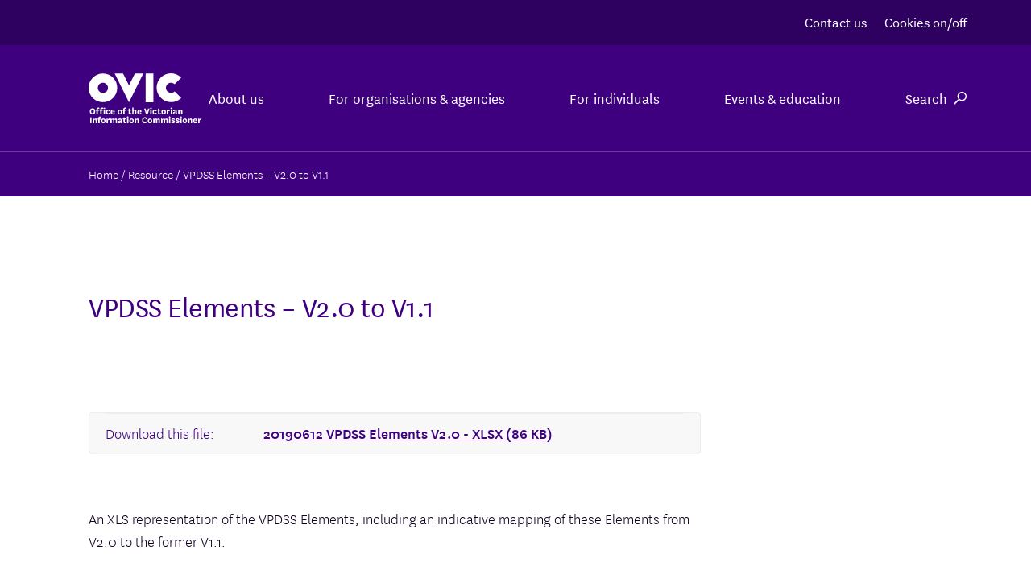

--- FILE ---
content_type: text/html; charset=UTF-8
request_url: https://ovic.vic.gov.au/resource/vpdss-elements-v2-0/
body_size: 76134
content:
<!DOCTYPE html>
<html lang="en-AU" class="no-js no-svg">
    <head>
        <meta charset="UTF-8">
        <meta name="viewport" content="width=device-width, initial-scale=1">
        <link rel="profile" href="http://gmpg.org/xfn/11">
        <title>VPDSS Elements – V2.0 to V1.1 &#8211; Office of the Victorian Information Commissioner</title>
<meta name='robots' content='max-image-preview:large' />
<link rel="alternate" title="oEmbed (JSON)" type="application/json+oembed" href="https://ovic.vic.gov.au/wp-json/oembed/1.0/embed?url=https%3A%2F%2Fovic.vic.gov.au%2Fresource%2Fvpdss-elements-v2-0%2F" />
<link rel="alternate" title="oEmbed (XML)" type="text/xml+oembed" href="https://ovic.vic.gov.au/wp-json/oembed/1.0/embed?url=https%3A%2F%2Fovic.vic.gov.au%2Fresource%2Fvpdss-elements-v2-0%2F&#038;format=xml" />
<meta name="generator" content="Event Espresso Version 5.0.50" />
<style id='wp-img-auto-sizes-contain-inline-css' type='text/css'>
img:is([sizes=auto i],[sizes^="auto," i]){contain-intrinsic-size:3000px 1500px}
/*# sourceURL=wp-img-auto-sizes-contain-inline-css */
</style>
<style id='wp-emoji-styles-inline-css' type='text/css'>

	img.wp-smiley, img.emoji {
		display: inline !important;
		border: none !important;
		box-shadow: none !important;
		height: 1em !important;
		width: 1em !important;
		margin: 0 0.07em !important;
		vertical-align: -0.1em !important;
		background: none !important;
		padding: 0 !important;
	}
/*# sourceURL=wp-emoji-styles-inline-css */
</style>
<style id='wp-block-library-inline-css' type='text/css'>
:root{--wp-block-synced-color:#7a00df;--wp-block-synced-color--rgb:122,0,223;--wp-bound-block-color:var(--wp-block-synced-color);--wp-editor-canvas-background:#ddd;--wp-admin-theme-color:#007cba;--wp-admin-theme-color--rgb:0,124,186;--wp-admin-theme-color-darker-10:#006ba1;--wp-admin-theme-color-darker-10--rgb:0,107,160.5;--wp-admin-theme-color-darker-20:#005a87;--wp-admin-theme-color-darker-20--rgb:0,90,135;--wp-admin-border-width-focus:2px}@media (min-resolution:192dpi){:root{--wp-admin-border-width-focus:1.5px}}.wp-element-button{cursor:pointer}:root .has-very-light-gray-background-color{background-color:#eee}:root .has-very-dark-gray-background-color{background-color:#313131}:root .has-very-light-gray-color{color:#eee}:root .has-very-dark-gray-color{color:#313131}:root .has-vivid-green-cyan-to-vivid-cyan-blue-gradient-background{background:linear-gradient(135deg,#00d084,#0693e3)}:root .has-purple-crush-gradient-background{background:linear-gradient(135deg,#34e2e4,#4721fb 50%,#ab1dfe)}:root .has-hazy-dawn-gradient-background{background:linear-gradient(135deg,#faaca8,#dad0ec)}:root .has-subdued-olive-gradient-background{background:linear-gradient(135deg,#fafae1,#67a671)}:root .has-atomic-cream-gradient-background{background:linear-gradient(135deg,#fdd79a,#004a59)}:root .has-nightshade-gradient-background{background:linear-gradient(135deg,#330968,#31cdcf)}:root .has-midnight-gradient-background{background:linear-gradient(135deg,#020381,#2874fc)}:root{--wp--preset--font-size--normal:16px;--wp--preset--font-size--huge:42px}.has-regular-font-size{font-size:1em}.has-larger-font-size{font-size:2.625em}.has-normal-font-size{font-size:var(--wp--preset--font-size--normal)}.has-huge-font-size{font-size:var(--wp--preset--font-size--huge)}.has-text-align-center{text-align:center}.has-text-align-left{text-align:left}.has-text-align-right{text-align:right}.has-fit-text{white-space:nowrap!important}#end-resizable-editor-section{display:none}.aligncenter{clear:both}.items-justified-left{justify-content:flex-start}.items-justified-center{justify-content:center}.items-justified-right{justify-content:flex-end}.items-justified-space-between{justify-content:space-between}.screen-reader-text{border:0;clip-path:inset(50%);height:1px;margin:-1px;overflow:hidden;padding:0;position:absolute;width:1px;word-wrap:normal!important}.screen-reader-text:focus{background-color:#ddd;clip-path:none;color:#444;display:block;font-size:1em;height:auto;left:5px;line-height:normal;padding:15px 23px 14px;text-decoration:none;top:5px;width:auto;z-index:100000}html :where(.has-border-color){border-style:solid}html :where([style*=border-top-color]){border-top-style:solid}html :where([style*=border-right-color]){border-right-style:solid}html :where([style*=border-bottom-color]){border-bottom-style:solid}html :where([style*=border-left-color]){border-left-style:solid}html :where([style*=border-width]){border-style:solid}html :where([style*=border-top-width]){border-top-style:solid}html :where([style*=border-right-width]){border-right-style:solid}html :where([style*=border-bottom-width]){border-bottom-style:solid}html :where([style*=border-left-width]){border-left-style:solid}html :where(img[class*=wp-image-]){height:auto;max-width:100%}:where(figure){margin:0 0 1em}html :where(.is-position-sticky){--wp-admin--admin-bar--position-offset:var(--wp-admin--admin-bar--height,0px)}@media screen and (max-width:600px){html :where(.is-position-sticky){--wp-admin--admin-bar--position-offset:0px}}

/*# sourceURL=wp-block-library-inline-css */
</style><style id='global-styles-inline-css' type='text/css'>
:root{--wp--preset--aspect-ratio--square: 1;--wp--preset--aspect-ratio--4-3: 4/3;--wp--preset--aspect-ratio--3-4: 3/4;--wp--preset--aspect-ratio--3-2: 3/2;--wp--preset--aspect-ratio--2-3: 2/3;--wp--preset--aspect-ratio--16-9: 16/9;--wp--preset--aspect-ratio--9-16: 9/16;--wp--preset--color--black: #000000;--wp--preset--color--cyan-bluish-gray: #abb8c3;--wp--preset--color--white: #ffffff;--wp--preset--color--pale-pink: #f78da7;--wp--preset--color--vivid-red: #cf2e2e;--wp--preset--color--luminous-vivid-orange: #ff6900;--wp--preset--color--luminous-vivid-amber: #fcb900;--wp--preset--color--light-green-cyan: #7bdcb5;--wp--preset--color--vivid-green-cyan: #00d084;--wp--preset--color--pale-cyan-blue: #8ed1fc;--wp--preset--color--vivid-cyan-blue: #0693e3;--wp--preset--color--vivid-purple: #9b51e0;--wp--preset--gradient--vivid-cyan-blue-to-vivid-purple: linear-gradient(135deg,rgb(6,147,227) 0%,rgb(155,81,224) 100%);--wp--preset--gradient--light-green-cyan-to-vivid-green-cyan: linear-gradient(135deg,rgb(122,220,180) 0%,rgb(0,208,130) 100%);--wp--preset--gradient--luminous-vivid-amber-to-luminous-vivid-orange: linear-gradient(135deg,rgb(252,185,0) 0%,rgb(255,105,0) 100%);--wp--preset--gradient--luminous-vivid-orange-to-vivid-red: linear-gradient(135deg,rgb(255,105,0) 0%,rgb(207,46,46) 100%);--wp--preset--gradient--very-light-gray-to-cyan-bluish-gray: linear-gradient(135deg,rgb(238,238,238) 0%,rgb(169,184,195) 100%);--wp--preset--gradient--cool-to-warm-spectrum: linear-gradient(135deg,rgb(74,234,220) 0%,rgb(151,120,209) 20%,rgb(207,42,186) 40%,rgb(238,44,130) 60%,rgb(251,105,98) 80%,rgb(254,248,76) 100%);--wp--preset--gradient--blush-light-purple: linear-gradient(135deg,rgb(255,206,236) 0%,rgb(152,150,240) 100%);--wp--preset--gradient--blush-bordeaux: linear-gradient(135deg,rgb(254,205,165) 0%,rgb(254,45,45) 50%,rgb(107,0,62) 100%);--wp--preset--gradient--luminous-dusk: linear-gradient(135deg,rgb(255,203,112) 0%,rgb(199,81,192) 50%,rgb(65,88,208) 100%);--wp--preset--gradient--pale-ocean: linear-gradient(135deg,rgb(255,245,203) 0%,rgb(182,227,212) 50%,rgb(51,167,181) 100%);--wp--preset--gradient--electric-grass: linear-gradient(135deg,rgb(202,248,128) 0%,rgb(113,206,126) 100%);--wp--preset--gradient--midnight: linear-gradient(135deg,rgb(2,3,129) 0%,rgb(40,116,252) 100%);--wp--preset--font-size--small: 13px;--wp--preset--font-size--medium: 20px;--wp--preset--font-size--large: 36px;--wp--preset--font-size--x-large: 42px;--wp--preset--spacing--20: 0.44rem;--wp--preset--spacing--30: 0.67rem;--wp--preset--spacing--40: 1rem;--wp--preset--spacing--50: 1.5rem;--wp--preset--spacing--60: 2.25rem;--wp--preset--spacing--70: 3.38rem;--wp--preset--spacing--80: 5.06rem;--wp--preset--shadow--natural: 6px 6px 9px rgba(0, 0, 0, 0.2);--wp--preset--shadow--deep: 12px 12px 50px rgba(0, 0, 0, 0.4);--wp--preset--shadow--sharp: 6px 6px 0px rgba(0, 0, 0, 0.2);--wp--preset--shadow--outlined: 6px 6px 0px -3px rgb(255, 255, 255), 6px 6px rgb(0, 0, 0);--wp--preset--shadow--crisp: 6px 6px 0px rgb(0, 0, 0);}:where(.is-layout-flex){gap: 0.5em;}:where(.is-layout-grid){gap: 0.5em;}body .is-layout-flex{display: flex;}.is-layout-flex{flex-wrap: wrap;align-items: center;}.is-layout-flex > :is(*, div){margin: 0;}body .is-layout-grid{display: grid;}.is-layout-grid > :is(*, div){margin: 0;}:where(.wp-block-columns.is-layout-flex){gap: 2em;}:where(.wp-block-columns.is-layout-grid){gap: 2em;}:where(.wp-block-post-template.is-layout-flex){gap: 1.25em;}:where(.wp-block-post-template.is-layout-grid){gap: 1.25em;}.has-black-color{color: var(--wp--preset--color--black) !important;}.has-cyan-bluish-gray-color{color: var(--wp--preset--color--cyan-bluish-gray) !important;}.has-white-color{color: var(--wp--preset--color--white) !important;}.has-pale-pink-color{color: var(--wp--preset--color--pale-pink) !important;}.has-vivid-red-color{color: var(--wp--preset--color--vivid-red) !important;}.has-luminous-vivid-orange-color{color: var(--wp--preset--color--luminous-vivid-orange) !important;}.has-luminous-vivid-amber-color{color: var(--wp--preset--color--luminous-vivid-amber) !important;}.has-light-green-cyan-color{color: var(--wp--preset--color--light-green-cyan) !important;}.has-vivid-green-cyan-color{color: var(--wp--preset--color--vivid-green-cyan) !important;}.has-pale-cyan-blue-color{color: var(--wp--preset--color--pale-cyan-blue) !important;}.has-vivid-cyan-blue-color{color: var(--wp--preset--color--vivid-cyan-blue) !important;}.has-vivid-purple-color{color: var(--wp--preset--color--vivid-purple) !important;}.has-black-background-color{background-color: var(--wp--preset--color--black) !important;}.has-cyan-bluish-gray-background-color{background-color: var(--wp--preset--color--cyan-bluish-gray) !important;}.has-white-background-color{background-color: var(--wp--preset--color--white) !important;}.has-pale-pink-background-color{background-color: var(--wp--preset--color--pale-pink) !important;}.has-vivid-red-background-color{background-color: var(--wp--preset--color--vivid-red) !important;}.has-luminous-vivid-orange-background-color{background-color: var(--wp--preset--color--luminous-vivid-orange) !important;}.has-luminous-vivid-amber-background-color{background-color: var(--wp--preset--color--luminous-vivid-amber) !important;}.has-light-green-cyan-background-color{background-color: var(--wp--preset--color--light-green-cyan) !important;}.has-vivid-green-cyan-background-color{background-color: var(--wp--preset--color--vivid-green-cyan) !important;}.has-pale-cyan-blue-background-color{background-color: var(--wp--preset--color--pale-cyan-blue) !important;}.has-vivid-cyan-blue-background-color{background-color: var(--wp--preset--color--vivid-cyan-blue) !important;}.has-vivid-purple-background-color{background-color: var(--wp--preset--color--vivid-purple) !important;}.has-black-border-color{border-color: var(--wp--preset--color--black) !important;}.has-cyan-bluish-gray-border-color{border-color: var(--wp--preset--color--cyan-bluish-gray) !important;}.has-white-border-color{border-color: var(--wp--preset--color--white) !important;}.has-pale-pink-border-color{border-color: var(--wp--preset--color--pale-pink) !important;}.has-vivid-red-border-color{border-color: var(--wp--preset--color--vivid-red) !important;}.has-luminous-vivid-orange-border-color{border-color: var(--wp--preset--color--luminous-vivid-orange) !important;}.has-luminous-vivid-amber-border-color{border-color: var(--wp--preset--color--luminous-vivid-amber) !important;}.has-light-green-cyan-border-color{border-color: var(--wp--preset--color--light-green-cyan) !important;}.has-vivid-green-cyan-border-color{border-color: var(--wp--preset--color--vivid-green-cyan) !important;}.has-pale-cyan-blue-border-color{border-color: var(--wp--preset--color--pale-cyan-blue) !important;}.has-vivid-cyan-blue-border-color{border-color: var(--wp--preset--color--vivid-cyan-blue) !important;}.has-vivid-purple-border-color{border-color: var(--wp--preset--color--vivid-purple) !important;}.has-vivid-cyan-blue-to-vivid-purple-gradient-background{background: var(--wp--preset--gradient--vivid-cyan-blue-to-vivid-purple) !important;}.has-light-green-cyan-to-vivid-green-cyan-gradient-background{background: var(--wp--preset--gradient--light-green-cyan-to-vivid-green-cyan) !important;}.has-luminous-vivid-amber-to-luminous-vivid-orange-gradient-background{background: var(--wp--preset--gradient--luminous-vivid-amber-to-luminous-vivid-orange) !important;}.has-luminous-vivid-orange-to-vivid-red-gradient-background{background: var(--wp--preset--gradient--luminous-vivid-orange-to-vivid-red) !important;}.has-very-light-gray-to-cyan-bluish-gray-gradient-background{background: var(--wp--preset--gradient--very-light-gray-to-cyan-bluish-gray) !important;}.has-cool-to-warm-spectrum-gradient-background{background: var(--wp--preset--gradient--cool-to-warm-spectrum) !important;}.has-blush-light-purple-gradient-background{background: var(--wp--preset--gradient--blush-light-purple) !important;}.has-blush-bordeaux-gradient-background{background: var(--wp--preset--gradient--blush-bordeaux) !important;}.has-luminous-dusk-gradient-background{background: var(--wp--preset--gradient--luminous-dusk) !important;}.has-pale-ocean-gradient-background{background: var(--wp--preset--gradient--pale-ocean) !important;}.has-electric-grass-gradient-background{background: var(--wp--preset--gradient--electric-grass) !important;}.has-midnight-gradient-background{background: var(--wp--preset--gradient--midnight) !important;}.has-small-font-size{font-size: var(--wp--preset--font-size--small) !important;}.has-medium-font-size{font-size: var(--wp--preset--font-size--medium) !important;}.has-large-font-size{font-size: var(--wp--preset--font-size--large) !important;}.has-x-large-font-size{font-size: var(--wp--preset--font-size--x-large) !important;}
/*# sourceURL=global-styles-inline-css */
</style>

<style id='classic-theme-styles-inline-css' type='text/css'>
/*! This file is auto-generated */
.wp-block-button__link{color:#fff;background-color:#32373c;border-radius:9999px;box-shadow:none;text-decoration:none;padding:calc(.667em + 2px) calc(1.333em + 2px);font-size:1.125em}.wp-block-file__button{background:#32373c;color:#fff;text-decoration:none}
/*# sourceURL=/wp-includes/css/classic-themes.min.css */
</style>
<link rel='stylesheet' id='expanding-archives-css' href='https://ovic.vic.gov.au/wp-content/plugins/expanding-archives/assets/build/css/expanding-archives.css?ver=2.1.0' type='text/css' media='all' />
<link rel='stylesheet' id='bootstrap-css-css' href='https://ovic.vic.gov.au/wp-content/themes/ovic/assets/css/bootstrap.css?ver=6.9' type='text/css' media='all' />
<link rel='stylesheet' id='main-css-css' href='https://ovic.vic.gov.au/wp-content/themes/ovic/assets/css/main.css?ver=6.9' type='text/css' media='all' />
<link rel='stylesheet' id='book-css-css' href='https://ovic.vic.gov.au/wp-content/themes/ovic/assets/css/book.css?ver=6.9' type='text/css' media='all' />
<link rel='stylesheet' id='wait_list-css' href='https://ovic.vic.gov.au/wp-content/plugins/eea-wait-lists/assets/wait_list.css?ver=1.0.6' type='text/css' media='all' />
<link rel='stylesheet' id='tablepress-default-css' href='https://ovic.vic.gov.au/wp-content/plugins/tablepress/css/build/default.css?ver=3.2.6' type='text/css' media='all' />
<link rel='stylesheet' id='relevanssi-live-search-css' href='https://ovic.vic.gov.au/wp-content/plugins/relevanssi-live-ajax-search/assets/styles/style.css?ver=2.5' type='text/css' media='all' />
<link rel='stylesheet' id='wp-add-custom-css-css' href='https://ovic.vic.gov.au?display_custom_css=css&#038;ver=6.9' type='text/css' media='all' />
<script type="text/javascript" src="https://ovic.vic.gov.au/wp-content/plugins/jquery-updater/js/jquery-4.0.0.min.js?ver=4.0.0" id="jquery-core-js"></script>
<script type="text/javascript" src="https://ovic.vic.gov.au/wp-content/plugins/jquery-updater/js/jquery-migrate-3.6.0.min.js?ver=3.6.0" id="jquery-migrate-js"></script>
<script type="text/javascript" src="https://ovic.vic.gov.au/wp-content/plugins/uberchart/shared/assets/js/Chart.bundle.min.js?ver=1.22" id="dauc-chart-js-js"></script>
<script type="text/javascript" src="https://ovic.vic.gov.au/wp-content/themes/ovic/assets/js/matomo-toggle.js?ver=6.9" id="matomo-toggle-js"></script>
<link rel="https://api.w.org/" href="https://ovic.vic.gov.au/wp-json/" /><link rel="EditURI" type="application/rsd+xml" title="RSD" href="https://ovic.vic.gov.au/xmlrpc.php?rsd" />
<meta name="generator" content="WordPress 6.9" />
<link rel="canonical" href="https://ovic.vic.gov.au/resource/vpdss-elements-v2-0/" />
<link rel='shortlink' href='https://ovic.vic.gov.au/?p=20036' />
<script>document.documentElement.className += " js";</script>
<link rel="icon" href="https://ovic.vic.gov.au/wp-content/uploads/2018/07/cropped-favicon-16x16-32x32.png" sizes="32x32" />
<link rel="icon" href="https://ovic.vic.gov.au/wp-content/uploads/2018/07/cropped-favicon-16x16-192x192.png" sizes="192x192" />
<link rel="apple-touch-icon" href="https://ovic.vic.gov.au/wp-content/uploads/2018/07/cropped-favicon-16x16-180x180.png" />
<meta name="msapplication-TileImage" content="https://ovic.vic.gov.au/wp-content/uploads/2018/07/cropped-favicon-16x16-270x270.png" />
    </head>
    <body class="wp-singular resource-template-default single single-resource postid-20036 wp-custom-logo wp-theme-ovic">
        <a class="accessibility" href="#main">Skip to Content</a>
        <div id="wrapper">
            <header id="header">
                                
<nav class="nav-top">
  <div class="container-wide">
    <ul class="nav-top__links">
              <li class="nav-top__link">
          <a href="/about-us/contact-us/">
            Contact us          </a>
        </li>
              <li class="nav-top__link">
          <a href="#analytics-toggle">
            Cookies on/off          </a>
        </li>
          </ul>
  </div>
</nav>

<nav class="nav-main">
  <div class="container-wide">
    <div class="nav-main__container">
      <div class="nav-main__logo">
        <div class="container-fluid">
          <a href="https://ovic.vic.gov.au">
            <img 
              src="https://ovic.vic.gov.au/wp-content/uploads/2018/05/logo.svg" alt="Office of the Victorian Information Commissioner"
            />
          </a>
        </div>
      </div>
      <div class="nav-main__mobile-toggle">
        <button 
          type="button"
          data-search-toggle>
          <i class="icon-search"></i>
        </button>
        <div class="nav-main__search">
          <form 
	class="search-form"
	action="/" 
	method="get">
	<fieldset class="container-fluid">
		<legend class="sr-only">site search</legend>
		<div class="row">
			<div class="col-sm-8">
				<div class="form-group">
					<div class="input-group">
						<div class="input-group-addon"><i class="icon-search"></i></div>
						<input 
							name="s" data-rlvlive="true" data-rlvparentel="#rlvlive_1" data-rlvconfig="default" 
							type="search" 
							aria-label="search field" 
							class="form-control" 
							placeholder="Search here..." 
							value=""
						/>
					</div>
				</div>
			</div>
			<div class="col-sm-4">
				<button type="submit" class="btn btn-block btn-primary">Search</button>
			</div>
		</div>
	</fieldset>
<span class="relevanssi-live-search-instructions">When autocomplete results are available use up and down arrows to review and enter to go to the desired page. Touch device users, explore by touch or with swipe gestures.</span><div id="rlvlive_1"></div></form>        </div>
        <button 
          type="button"
          data-menu-toggle>
          <span></span><span></span><span></span>
        </button>
      </div>
      <ul class="nav-main__items">
                  <li class="nav-main__item">
                          <button
                type="button"
                aria-haspopup="true"
                aria-expanded="false"
                data-nav-main="menuitem">
                About us              </button>
              <section 
                class="nav-main__section"
                aria-hidden="true">
                <div class="container-wide">
                  <button 
                    type="button"
                    class="nav-main__title"
                    data-nav-main="title">
                    About us                  </button>
                  <ul class="nav-main__columns">
                                          <li class="nav-main__column">
                                                  <button 
                            type="button"
                            class="nav-main__columntitle"
                            data-nav-main="columntitle">
                            Learn about what we do                          </button>
                                                <div class="nav-main__content">
                          <button 
                            type="button"
                            class="nav-main__back"
                            data-nav-main="back">
                            Learn about what we do                          </button>
                                                      <div class="nav-main__introduction -style-plain">
                              <p><a href="https://ovic.vic.gov.au/about-us/">Read about what OVIC does</a>, what we aim to achieve, who we work with and how you can work with us.</p>
                            </div>
                                                                                                          <ul class="nav-main__links">
                                                              <li class="nav-main__link">
                                  <a href="https://ovic.vic.gov.au/about-us/what-you-can-expect-from-us/">
                                    What you can expect from us                                  </a>
                                </li>
                                                              <li class="nav-main__link">
                                  <a href="https://ovic.vic.gov.au/about-us/purpose-functions-and-activities/">
                                    Our functions and activities                                  </a>
                                </li>
                                                              <li class="nav-main__link">
                                  <a href="https://ovic.vic.gov.au/about-us/legislation/">
                                    Legislation we work with                                  </a>
                                </li>
                                                              <li class="nav-main__link">
                                  <a href="https://ovic.vic.gov.au/regulatory-action/">
                                    Regulatory action                                  </a>
                                </li>
                                                              <li class="nav-main__link">
                                  <a href="https://ovic.vic.gov.au/about-us/stakeholder-groups-and-regulatory-networks/">
                                    Stakeholder and regulatory networks                                  </a>
                                </li>
                                                              <li class="nav-main__link">
                                  <a href="https://ovic.vic.gov.au/about-us/documents-and-publications-we-produce/annual-reports/">
                                    Annual reports                                  </a>
                                </li>
                                                          </ul>
                                                  </div>
                      </li>
                                          <li class="nav-main__column">
                                                  <button 
                            type="button"
                            class="nav-main__columntitle"
                            data-nav-main="columntitle">
                            Learn about who we are                          </button>
                                                <div class="nav-main__content">
                          <button 
                            type="button"
                            class="nav-main__back"
                            data-nav-main="back">
                            Learn about who we are                          </button>
                                                      <div class="nav-main__introduction -style-plain">
                              <p>Find out more about who we are and how we are structured.</p>
                            </div>
                                                                                                          <ul class="nav-main__links">
                                                              <li class="nav-main__link">
                                  <a href="https://ovic.vic.gov.au/about-us/structure-and-commissioners/">
                                    Structure and Commissioners                                  </a>
                                </li>
                                                              <li class="nav-main__link">
                                  <a href="https://ovic.vic.gov.au/about-us/strategic-plan-2021-2024/">
                                    Our strategic plan                                  </a>
                                </li>
                                                              <li class="nav-main__link">
                                  <a href="https://ovic.vic.gov.au/about-us/internal-policies-procedures-and-registers/">
                                    Our policies and registers                                  </a>
                                </li>
                                                              <li class="nav-main__link">
                                  <a href="https://ovic.vic.gov.au/about-us/internal-policies-procedures-and-registers/">
                                    Gender equality action plan                                  </a>
                                </li>
                                                          </ul>
                                                  </div>
                      </li>
                                          <li class="nav-main__column">
                                                  <button 
                            type="button"
                            class="nav-main__columntitle"
                            data-nav-main="columntitle">
                            Publications and resources                          </button>
                                                <div class="nav-main__content">
                          <button 
                            type="button"
                            class="nav-main__back"
                            data-nav-main="back">
                            Publications and resources                          </button>
                                                      <div class="nav-main__introduction -style-plain">
                              <p>Read our publications and resources, news and media, reports and more.</p>
                            </div>
                                                                                                          <ul class="nav-main__links">
                                                              <li class="nav-main__link">
                                  <a href="https://ovic.vic.gov.au/about-us/documents-and-publications-we-produhttps://ovic.vic.gov.au/about-us/documents-and-publications-we-produce/research-and-reports/">
                                    Research and reports                                  </a>
                                </li>
                                                              <li class="nav-main__link">
                                  <a href="https://ovic.vic.gov.au/about-us/documents-and-publications-we-produce/submissions/">
                                    Submissions                                  </a>
                                </li>
                                                              <li class="nav-main__link">
                                  <a href="https://ovic.vic.gov.au/about-us/documents-and-publications-we-produce/#news-and-media">
                                    News and media                                  </a>
                                </li>
                                                              <li class="nav-main__link">
                                  <a href="https://ovic.vic.gov.au/about-us/consultant-reports-and-publications/">
                                    Consultant reports and publications                                  </a>
                                </li>
                                                              <li class="nav-main__link">
                                  <a href="https://ovic.vic.gov.au/about-us/documents-and-publications-we-produce/">
                                    More documents and resources                                  </a>
                                </li>
                                                          </ul>
                                                  </div>
                      </li>
                                          <li class="nav-main__column">
                                                  <button 
                            type="button"
                            class="nav-main__columntitle"
                            data-nav-main="columntitle">
                            Connect with us                          </button>
                                                <div class="nav-main__content">
                          <button 
                            type="button"
                            class="nav-main__back"
                            data-nav-main="back">
                            Connect with us                          </button>
                                                      <div class="nav-main__introduction -style-plain">
                              <p>Get in touch with us or follow our LinkedIn account for up-to-date information.</p>
                            </div>
                                                                                                          <ul class="nav-main__links">
                                                              <li class="nav-main__link">
                                  <a href="https://ovic.vic.gov.au/about-us/contact-us/">
                                    Contact us                                   </a>
                                </li>
                                                              <li class="nav-main__link">
                                  <a href="https://au.linkedin.com/company/ovicgov">
                                    Visit us on LinkedIn                                   </a>
                                </li>
                                                              <li class="nav-main__link">
                                  <a href="https://ovic.vic.gov.au/sign-up/">
                                    Subscribe to our Newsletter                                   </a>
                                </li>
                                                              <li class="nav-main__link">
                                  <a href="https://ovic.vic.gov.au/about-us/make-a-request-for-our-documents-or-request-an-amendment-to-a-record/">
                                    Make an FOI request to us                                   </a>
                                </li>
                                                              <li class="nav-main__link">
                                  <a href="https://ovic.vic.gov.au/about-us/complaints-about-us/">
                                    Make a complaint about us                                   </a>
                                </li>
                                                              <li class="nav-main__link">
                                  <a href="https://ovic.vic.gov.au/consulting-with-ovic/">
                                    Consulting with us                                   </a>
                                </li>
                                                          </ul>
                                                  </div>
                      </li>
                                      </ul>
                </div>
              </section>
                      </li>
                  <li class="nav-main__item">
                          <button
                type="button"
                aria-haspopup="true"
                aria-expanded="false"
                data-nav-main="menuitem">
                For organisations & agencies              </button>
              <section 
                class="nav-main__section"
                aria-hidden="true">
                <div class="container-wide">
                  <button 
                    type="button"
                    class="nav-main__title"
                    data-nav-main="title">
                    For organisations & agencies                  </button>
                  <ul class="nav-main__columns">
                                          <li class="nav-main__column">
                                                  <button 
                            type="button"
                            class="nav-main__columntitle"
                            data-nav-main="columntitle">
                            Freedom of information                          </button>
                                                <div class="nav-main__content">
                          <button 
                            type="button"
                            class="nav-main__back"
                            data-nav-main="back">
                            Freedom of information                          </button>
                                                      <div class="nav-main__introduction -style-plain">
                              <p>For guidance and resources on how to interpret and administer the <em>Freedom of Information Act 1982 </em>(Vic) including how to process FOI requests, calculate access charges and more visit <a href="https://ovic.vic.gov.au/freedom-of-information/resources-for-agencies/">FOI resources for agencies.</a></p>
                            </div>
                                                                                <p class="nav-main__subtitle">
                              Popular FOI links                            </p>
                                                                                <ul class="nav-main__links">
                                                              <li class="nav-main__link">
                                  <a href="/freedom-of-information/resources-for-agencies/practice-notes/">
                                    Practice notes                                  </a>
                                </li>
                                                              <li class="nav-main__link">
                                  <a href="https://ovic.vic.gov.au/freedom-of-information/foi-guidelines/">
                                    FOI Guidelines                                  </a>
                                </li>
                                                              <li class="nav-main__link">
                                  <a href="https://ovic.vic.gov.au/decision/">
                                    Review decisions by year                                  </a>
                                </li>
                                                              <li class="nav-main__link">
                                  <a href="/freedom-of-information/resources-for-agencies/decisions-and-case-notes/">
                                    Search review decision database                                  </a>
                                </li>
                                                              <li class="nav-main__link">
                                  <a href="/freedom-of-information/resources-for-agencies/professional-standards/">
                                    Professional Standards                                  </a>
                                </li>
                                                          </ul>
                                                  </div>
                      </li>
                                          <li class="nav-main__column">
                                                  <button 
                            type="button"
                            class="nav-main__columntitle"
                            data-nav-main="columntitle">
                            Privacy                          </button>
                                                <div class="nav-main__content">
                          <button 
                            type="button"
                            class="nav-main__back"
                            data-nav-main="back">
                            Privacy                          </button>
                                                      <div class="nav-main__introduction -style-plain">
                              <p>For guidance and resources on privacy obligations including the Information Privacy Principles, how to undertake privacy impact assessments and more visit <a href="https://ovic.vic.gov.au/privacy/resources-for-organisations/">Privacy resources for organisations</a>.</p>
                            </div>
                                                                                <p class="nav-main__subtitle">
                              Popular privacy links                            </p>
                                                                                <ul class="nav-main__links">
                                                              <li class="nav-main__link">
                                  <a href="/privacy/resources-for-organisations/privacy-officer-toolkit/">
                                    Privacy Officer Toolkit                                  </a>
                                </li>
                                                              <li class="nav-main__link">
                                  <a href="/privacy/resources-for-organisations/guidelines-to-the-information-privacy-principles/">
                                    Information privacy principles                                  </a>
                                </li>
                                                              <li class="nav-main__link">
                                  <a href="/privacy/resources-for-organisations/information-sharing-and-privacy/">
                                    Information sharing and privacy                                  </a>
                                </li>
                                                              <li class="nav-main__link">
                                  <a href="/privacy/resources-for-organisations/managing-the-privacy-impacts-of-a-data-breach/">
                                    Managing the privacy impacts of a data breach                                  </a>
                                </li>
                                                              <li class="nav-main__link">
                                  <a href="/privacy/resources-for-organisations/information-security-and-privacy-incident-notification-form/">
                                    Report a privacy breach                                  </a>
                                </li>
                                                          </ul>
                                                  </div>
                      </li>
                                          <li class="nav-main__column">
                                                  <button 
                            type="button"
                            class="nav-main__columntitle"
                            data-nav-main="columntitle">
                            Information security                          </button>
                                                <div class="nav-main__content">
                          <button 
                            type="button"
                            class="nav-main__back"
                            data-nav-main="back">
                            Information security                          </button>
                                                      <div class="nav-main__introduction -style-plain">
                              <p>For guidance and resources on how to protect public sector information including how to implement the Victorian Protective Data Security Framework and Standards and more visit <a href="https://ovic.vic.gov.au/information-security/information-security-resources/">Information security resources.</a></p>
                            </div>
                                                                                <p class="nav-main__subtitle">
                              Popular information security links                            </p>
                                                                                <ul class="nav-main__links">
                                                              <li class="nav-main__link">
                                  <a href="/information-security/framework-vpdsf/">
                                    Victorian Protective Data Security Framework                                   </a>
                                </li>
                                                              <li class="nav-main__link">
                                  <a href="/data-protection/standards/">
                                    Victorian Protective Data Security Standards                                  </a>
                                </li>
                                                              <li class="nav-main__link">
                                  <a href="/information-security/agency-reporting-obligations/ ">
                                    Agency reporting obligations                                  </a>
                                </li>
                                                              <li class="nav-main__link">
                                  <a href="/privacy/resources-for-organisations/information-security-and-privacy-incident-notification-form/">
                                    Notify OVIC of an information security incident                                  </a>
                                </li>
                                                              <li class="nav-main__link">
                                  <a href="/information-security/victorian-information-security-network/">
                                    Victorian Information Security Network                                  </a>
                                </li>
                                                          </ul>
                                                  </div>
                      </li>
                                          <li class="nav-main__column">
                                                  <button 
                            type="button"
                            class="nav-main__columntitle"
                            data-nav-main="columntitle">
                            Other links                          </button>
                                                <div class="nav-main__content">
                          <button 
                            type="button"
                            class="nav-main__back"
                            data-nav-main="back">
                            Other links                          </button>
                                                                                                          <ul class="nav-main__links">
                                                              <li class="nav-main__link">
                                  <a href="/freedom-of-information/iaid/">
                                    International Access to Information Day                                  </a>
                                </li>
                                                              <li class="nav-main__link">
                                  <a href="/regulatory-action/">
                                    Regulatory actions and investigations                                  </a>
                                </li>
                                                              <li class="nav-main__link">
                                  <a href="/about-us/">
                                    Learn about what we do                                  </a>
                                </li>
                                                              <li class="nav-main__link">
                                  <a href="/about-us/news-and-media/">
                                    News and media                                   </a>
                                </li>
                                                              <li class="nav-main__link">
                                  <a href="/about-us/documents-and-publications-we-produce/annual-reports/">
                                    Annual reports                                  </a>
                                </li>
                                                              <li class="nav-main__link">
                                  <a href="https://ovic.vic.gov.au/about-us/documents-and-publications-we-produce/submissions/">
                                    Submissions                                  </a>
                                </li>
                                                          </ul>
                                                  </div>
                      </li>
                                      </ul>
                </div>
              </section>
                      </li>
                  <li class="nav-main__item">
                          <button
                type="button"
                aria-haspopup="true"
                aria-expanded="false"
                data-nav-main="menuitem">
                For individuals               </button>
              <section 
                class="nav-main__section"
                aria-hidden="true">
                <div class="container-wide">
                  <button 
                    type="button"
                    class="nav-main__title"
                    data-nav-main="title">
                    For individuals                   </button>
                  <ul class="nav-main__columns">
                                          <li class="nav-main__column">
                                                  <button 
                            type="button"
                            class="nav-main__columntitle"
                            data-nav-main="columntitle">
                            Freedom of information                          </button>
                                                <div class="nav-main__content">
                          <button 
                            type="button"
                            class="nav-main__back"
                            data-nav-main="back">
                            Freedom of information                          </button>
                                                      <div class="nav-main__introduction -style-callout">
                              <p>In Victoria you have the right to access documents held by government, to ask for your personal information to be amended, to make a complaint about the handling of your FOI request and to request an independent review of an FOI decision. <a href="https://ovic.vic.gov.au/freedom-of-information/for-the-public/">Visit FOI resources for individuals</a> for more guidance on your FOI rights.</p>
                            </div>
                                                                                                          <ul class="nav-main__links">
                                                              <li class="nav-main__link">
                                  <a href="/freedom-of-information/make-a-freedom-of-information-request/">
                                    How to make an FOI request                                  </a>
                                </li>
                                                              <li class="nav-main__link">
                                  <a href="https://ovic.vic.gov.au/freedom-of-information/make-your-request-online/">
                                    Make an FOI request online                                  </a>
                                </li>
                                                              <li class="nav-main__link">
                                  <a href="https://ovic.vic.gov.au/freedom-of-information/for-the-public/foi-reviews/">
                                    Learn how to apply for an FOI review                                  </a>
                                </li>
                                                              <li class="nav-main__link">
                                  <a href="/freedom-of-information/for-the-public/foi-complaints-2/">
                                    Learn how to make an FOI complaint                                  </a>
                                </li>
                                                              <li class="nav-main__link">
                                  <a href="/freedom-of-information/find-an-agency/">
                                    Find the contact details of an agency                                  </a>
                                </li>
                                                          </ul>
                                                  </div>
                      </li>
                                          <li class="nav-main__column">
                                                  <button 
                            type="button"
                            class="nav-main__columntitle"
                            data-nav-main="columntitle">
                            Privacy                          </button>
                                                <div class="nav-main__content">
                          <button 
                            type="button"
                            class="nav-main__back"
                            data-nav-main="back">
                            Privacy                          </button>
                                                      <div class="nav-main__introduction -style-callout">
                              <p>In Victoria you have privacy rights when interacting with government organisations which limit what personal information can be collected, how it is used and disclosed. If you suspect your privacy rights have been breached by a Victorian government organisation you can make a complaint to OVIC. For more guidance on privacy rights visit <a href="https://ovic.vic.gov.au/privacy/for-the-public/">privacy resources for individuals</a>.</p>
                            </div>
                                                                                                          <ul class="nav-main__links">
                                                              <li class="nav-main__link">
                                  <a href="https://ovic.vic.gov.au/privacy/for-the-public/">
                                    Privacy resources for individuals                                   </a>
                                </li>
                                                              <li class="nav-main__link">
                                  <a href="/privacy/your-privacy-rights/">
                                    Your privacy rights                                  </a>
                                </li>
                                                              <li class="nav-main__link">
                                  <a href="/privacy/for-the-public/privacy-complaints/">
                                    Make a privacy complaint                                   </a>
                                </li>
                                                              <li class="nav-main__link">
                                  <a href="/privacy/data-breaches-and-you/">
                                    Guidance on data breaches                                  </a>
                                </li>
                                                              <li class="nav-main__link">
                                  <a href="">
                                                                      </a>
                                </li>
                                                              <li class="nav-main__link">
                                  <a href="">
                                                                      </a>
                                </li>
                                                          </ul>
                                                  </div>
                      </li>
                                          <li class="nav-main__column">
                                                  <button 
                            type="button"
                            class="nav-main__columntitle"
                            data-nav-main="columntitle">
                            About OVIC                          </button>
                                                <div class="nav-main__content">
                          <button 
                            type="button"
                            class="nav-main__back"
                            data-nav-main="back">
                            About OVIC                          </button>
                                                      <div class="nav-main__introduction -style-plain">
                              <p><a href="https://ovic.vic.gov.au/about-us/">Learn more about OVIC</a> including our functions, Commissioners and structure.</p>
                            </div>
                                                                                                          <ul class="nav-main__links">
                                                              <li class="nav-main__link">
                                  <a href="/about-us/news-and-media/">
                                    News and media                                   </a>
                                </li>
                                                              <li class="nav-main__link">
                                  <a href="/about-us/documents-and-publications-we-produce/annual-reports/">
                                    Annual reports                                  </a>
                                </li>
                                                              <li class="nav-main__link">
                                  <a href="/about-us/strategic-plan-2021-2024/">
                                    Our strategic plan                                  </a>
                                </li>
                                                              <li class="nav-main__link">
                                  <a href="/about-us/gender-equality-action-plan-2022-2025/">
                                    Gender equality action plan                                  </a>
                                </li>
                                                          </ul>
                                                  </div>
                      </li>
                                          <li class="nav-main__column">
                                                <div class="nav-main__content">
                          <button 
                            type="button"
                            class="nav-main__back"
                            data-nav-main="back">
                                                      </button>
                                                                                                      </div>
                      </li>
                                      </ul>
                </div>
              </section>
                      </li>
                  <li class="nav-main__item">
                          <a href="/events-and-education/">
                Events & education              </a>
                      </li>
                <li class="nav-main__item">
          <button 
            type="button"
            aria-haspopup="true"
            aria-expanded="false"
            data-nav-main="menuitem">
            Search 
            <i class="icon-search"></i>
          </button>
          <div 
            class="nav-main__search"
            aria-hidden="true">
            <form 
	class="search-form"
	action="/" 
	method="get">
	<fieldset class="container-fluid">
		<legend class="sr-only">site search</legend>
		<div class="row">
			<div class="col-sm-8">
				<div class="form-group">
					<div class="input-group">
						<div class="input-group-addon"><i class="icon-search"></i></div>
						<input 
							name="s" data-rlvlive="true" data-rlvparentel="#rlvlive_2" data-rlvconfig="default" 
							type="search" 
							aria-label="search field" 
							class="form-control" 
							placeholder="Search here..." 
							value=""
						/>
					</div>
				</div>
			</div>
			<div class="col-sm-4">
				<button type="submit" class="btn btn-block btn-primary">Search</button>
			</div>
		</div>
	</fieldset>
<span class="relevanssi-live-search-instructions">When autocomplete results are available use up and down arrows to review and enter to go to the desired page. Touch device users, explore by touch or with swipe gestures.</span><div id="rlvlive_2"></div></form>          </div>
        </li>
      </ul>
    </div>
  </div>
</nav>
<div class="nav-breadcrumb">
  <div class="container-fluid">
    <span property="itemListElement" typeof="ListItem"><a property="item" typeof="WebPage" title="Go to Office of the Victorian Information Commissioner." href="https://ovic.vic.gov.au" class="home" ><span property="name">Home</span></a><meta property="position" content="1"></span> / <span property="itemListElement" typeof="ListItem"><a property="item" typeof="WebPage" title="Go to Resource." href="https://ovic.vic.gov.au/resource/" class="archive post-resource-archive" ><span property="name">Resource</span></a><meta property="position" content="2"></span> / <span property="itemListElement" typeof="ListItem"><span property="name" class="post post-resource current-item">VPDSS Elements – V2.0 to V1.1</span><meta property="url" content="https://ovic.vic.gov.au/resource/vpdss-elements-v2-0/"><meta property="position" content="3"></span>  </div>
</div>
            </header>
            <main id="main">
                <div class="container-fluid">
  <div id="msie-notice">
    From Monday 12 September 2020, OVIC's website will no longer be supported in Internet Explorer (IE).<br/>
    We recommend installing 
    <a href="https://www.microsoft.com/edge" target="_blank" rel="noopener">Microsoft Edge</a>, 
    <a href="https://www.google.com/chrome/" target="_blank" rel="noopener">Google Chrome</a>, 
    <a href="https://apple.com/safari" target="_blank" rel="noopener">Safari</a>, 
    <a href="https://www.mozilla.org/firefox/" target="_blank" rel="noopener">Firefox</a>, or 
    <a href="https://www.opera.com/download" target="_blank" rel="noopener">Opera</a> to visit the site.
  </div>
</div>
                <div class="main-section">
    <div class="container-fluid">
        <div class="row">
        <div class="col-sm-8 col-md-9">
    <article id="content">
        <div class="post">
			<h2>VPDSS Elements – V2.0 to V1.1</h2>				        
		<div class="custom-fields panel panel-default">
		     <table class="table">
                <tbody>
		<tr><td>Download this file:</td><td><a href="https://ovic.vic.gov.au/wp-content/uploads/2020/10/20190612-VPDSS-Elements-V2.0.xlsx">20190612 VPDSS Elements V2.0 - XLSX (86 KB)</a></td></tr>    </tbody>
            </table>
        </div>            <p>An XLS representation of the VPDSS Elements, including an indicative mapping of these Elements from V2.0 to the former V1.1.</p>
            <div class="row">
                <div class="col-sm-5">
                    <a href="#main" class="btn-top"><i class="icon-arrow_carrot-2up"></i> Return to top </a>
                </div>
                <div class="col-sm-7">
					<div class="socials">
	<strong>Share this</strong>
	<ul>
		<li><a href="https://www.facebook.com/sharer/sharer.php?u=https%3A%2F%2Fovic.vic.gov.au%2Fresource%2Fvpdss-elements-v2-0%2F" target="_blank" class="icon-facebook"><span class="sr-only">facebook</span></a></li>
		<li><a href="https://twitter.com/intent/tweet?text=VPDSS%20Elements%20–%20V2.0%20to%20V1.1&amp;url=http://https%3A%2F%2Fovic.vic.gov.au%2Fresource%2Fvpdss-elements-v2-0%2F&amp;via=OVIC" target="_blank" class="icon-twitter"><span class="sr-only">twitter</span></a></li>
		<li><a href="https://www.linkedin.com/shareArticle?mini=true&url=http://https%3A%2F%2Fovic.vic.gov.au%2Fresource%2Fvpdss-elements-v2-0%2F&amp;title=VPDSS%20Elements%20–%20V2.0%20to%20V1.1" target="_blank" class="icon-linkedin"><span class="sr-only">linkedin</span></a></li>
		<li><a href="mailto:type%20email%20address%20here?subject=I%20wanted%20to%20share%20this%20post%20with%20you%20from%20Office of the Victorian Information Commissioner&body=VPDSS Elements – V2.0 to V1.1 - https://ovic.vic.gov.au/resource/vpdss-elements-v2-0/" class="icon-email"><span class="sr-only">email</span></a></li>
	</ul>
</div>                </div>
            </div>
        </div>
    </article>
</div>
<div class="col-sm-4 col-md-3">
	</div>        </div>
            </div>
</div>
    <div class="padding top"></div>
        
    </main>


    <footer id="footer">

        <div id="footer-box">

            <a href="https://ovic.vic.gov.au" class="logo"><img src="https://ovic.vic.gov.au/wp-content/themes/ovic/assets/images/OVIC_Logo_reversed.png" alt="ovic Office of the Victorian Information Commissioner"></a>

            <div id="footer-nav-container">

                <div id="nav">        
                    <ul id="menu-footer-menu" class="footer-nav"><li id="menu-item-36442" class="menu-item menu-item-type-post_type menu-item-object-page menu-item-36442"><a href="https://ovic.vic.gov.au/about-us/contact-us/">Contact us</a></li>
<li id="menu-item-7121" class="menu-item menu-item-type-post_type menu-item-object-page menu-item-privacy-policy menu-item-7121"><a rel="privacy-policy" href="https://ovic.vic.gov.au/website-privacy-statement/">Privacy</a></li>
<li id="menu-item-7120" class="menu-item menu-item-type-post_type menu-item-object-page menu-item-7120"><a href="https://ovic.vic.gov.au/accessibility/">Accessibility</a></li>
<li id="menu-item-7913" class="menu-item menu-item-type-post_type menu-item-object-page menu-item-7913"><a href="https://ovic.vic.gov.au/disclaimer/">Copyright &#038; disclaimer</a></li>
</ul>                </div>

                <a href="https://www.linkedin.com/company/ovicgov/" class="footer-icon linkedin"></a>
                <a href="https://vimeo.com/ovic/" class="footer-icon vimeo"></a>
            
            </div>
        

            <div id="Aboriginal-flag-container">
                <div id="Aboriginal-flag"></div>
                <p>We acknowledge the Wurundjeri people of the Kulin Nation as the Traditional Owners of the land on which OVIC operates. We pay our respects to their Elders, past, present and emerging.</p>
            </div>

        </div>
     
    </footer>


</div>
<a class="accessibility" href="#wrapper">Back to top</a>
<div id="back-to-top">
    <a href="#wrapper">
      Back to Top
    </a>
</div>
<div 
  class="analytics"
  aria-hidden="true"
  data-analytics>
  <div class="analytics__content">
    <div class="analytics__introduction" data-status="on">
      <h3>Analytics are switched <span>on</span> and you are providing de-identified analytics to help us improve the way our website works.</h3>
      <h3>Switch off to opt out.</h3>
    </div>
    <div class="analytics__introduction" data-status="off">
      <h3>Analytics are switched <span>off</span> and you are not participating in our analytics program.</h3>
      <h3>Switch on to help us improve our website.</h3>
    </div>
    <div class="analytics__toggle">
      <input 
        id="analytics"
        type="checkbox" 
      />
      <label for="analytics">
      </label>
    </div>
    <div class="analytics__information">
      <h3>How we use cookies for analytics</h3>
      <p>We use Matomo Analytics cookies to collect information from your browser about how you use our website. We use this information to improve OVIC's website and online resources. The information is collected in a way that does not identify anyone.</p>
      <p>You may stop us from collecting this information by opting out of our analytics program.</p>
      <p>For more information, please <a href="/website-privacy-statement">read our privacy statement</a>.</p>
    </div>
  </div> 
  <a 
    class="analytics__close"
    data-analytics-toggle>
    &times;
  </a>
</div>
<script type="speculationrules">
{"prefetch":[{"source":"document","where":{"and":[{"href_matches":"/*"},{"not":{"href_matches":["/wp-*.php","/wp-admin/*","/wp-content/uploads/*","/wp-content/*","/wp-content/plugins/*","/wp-content/themes/ovic/*","/*\\?(.+)"]}},{"not":{"selector_matches":"a[rel~=\"nofollow\"]"}},{"not":{"selector_matches":".no-prefetch, .no-prefetch a"}}]},"eagerness":"conservative"}]}
</script>
<!-- Matomo -->
<script  type="text/javascript">var _paq = window._paq || [];
_paq.push(["setDoNotTrack", true]);
_paq.push(['trackPageView']);
_paq.push(['enableLinkTracking']);
_paq.push(['setTrackerUrl', "\/\/ovic.vic.gov.au\/wp-content\/plugins\/matomo\/app\/matomo.php"]);
_paq.push(['setSiteId', '1']);
var d=document, g=d.createElement('script'), s=d.getElementsByTagName('script')[0];
g.type='text/javascript'; 
g.async=true; 
g.defer=true; 
g.src="\/\/ovic.vic.gov.au\/wp-content\/uploads\/matomo\/matomo.js"; 
s.parentNode.insertBefore(g,s);
</script>
<!-- End Matomo Code --><script type="text/javascript" src="https://ovic.vic.gov.au/wp-content/plugins/event-espresso-core-reg/core/templates/global_assets/scripts/jquery.validate.min.js?ver=1.19.5" id="jquery-validate-js"></script>
<script type="text/javascript" id="expanding-archives-frontend-js-extra">
/* <![CDATA[ */
var expandingArchives = {"ajaxurl":"https://ovic.vic.gov.au/wp-admin/admin-ajax.php","nonce":"b93a462894","restBase":"https://ovic.vic.gov.au/wp-json/expanding-archives/v1/posts","restNonce":"481b69b4cd"};
//# sourceURL=expanding-archives-frontend-js-extra
/* ]]> */
</script>
<script type="text/javascript" src="https://ovic.vic.gov.au/wp-content/plugins/expanding-archives/assets/build/js/expanding-archives.js?ver=2.1.0" id="expanding-archives-frontend-js"></script>
<script type="text/javascript" src="https://ovic.vic.gov.au/wp-content/themes/ovic/assets/js/analytics.js?ver=6.9" id="ovic-analytics-js"></script>
<script type="text/javascript" src="https://ovic.vic.gov.au/wp-content/themes/ovic/assets/js/bootstrap.min.js?ver=6.9" id="bootstrap-js-js"></script>
<script type="text/javascript" src="https://ovic.vic.gov.au/wp-content/themes/ovic/assets/js/jquery.main.js?ver=6.9" id="main-js"></script>
<script type="text/javascript" src="https://ovic.vic.gov.au/wp-content/themes/ovic/assets/js/decisions.js?ver=6.9" id="decisions-js"></script>
<script type="text/javascript" src="https://ovic.vic.gov.au/wp-content/themes/ovic/assets/js/msie.js?ver=6.9" id="msie-js"></script>
<script type="text/javascript" src="https://ovic.vic.gov.au/wp-content/themes/ovic/assets/js/tiny-slider.js?ver=6.9" id="slider-js"></script>
<script type="text/javascript" src="https://ovic.vic.gov.au/wp-content/themes/ovic/assets/js/charts/apexcharts.js?ver=6.9" id="apexcharts-js"></script>
<script type="text/javascript" src="https://ovic.vic.gov.au/wp-content/themes/ovic/assets/js/charts/highcharts.js?ver=6.9" id="highcharts-js"></script>
<script type="text/javascript" src="https://ovic.vic.gov.au/wp-content/themes/ovic/assets/js/charts/highcharts-more.js?ver=6.9" id="highcharts-more-js"></script>
<script type="text/javascript" src="https://ovic.vic.gov.au/wp-content/themes/ovic/assets/js/charts/highcharts-3d.js?ver=6.9" id="highcharts-3d-js"></script>
<script type="text/javascript" src="https://ovic.vic.gov.au/wp-content/themes/ovic/assets/js/charts/heatmap.js?ver=6.9" id="highcharts-heatmap-js"></script>
<script type="text/javascript" src="https://ovic.vic.gov.au/wp-content/themes/ovic/assets/js/charts/treemap.js?ver=6.9" id="highcharts-treemap-js"></script>
<script type="text/javascript" src="https://ovic.vic.gov.au/wp-content/themes/ovic/assets/js/charts/exporting.js?ver=6.9" id="highcharts-exporting-js"></script>
<script type="text/javascript" src="https://ovic.vic.gov.au/wp-content/themes/ovic/assets/js/charts/export-data.js?ver=6.9" id="highcharts-export-data-js"></script>
<script type="text/javascript" src="https://ovic.vic.gov.au/wp-content/themes/ovic/assets/js/charts/accessibility.js?ver=6.9" id="highcharts-accessibility-js"></script>
<script type="text/javascript" id="espresso_core-js-extra">
/* <![CDATA[ */
var eei18n = {"ajax_url":"https://ovic.vic.gov.au/wp-admin/admin-ajax.php","ans_no_abbreviation":"In order to proceed, you need to enter an abbreviation for the name of your State/Province.","ans_no_country":"In order to proceed, you need to select the Country that your State/Province belongs to.","ans_no_name":"In order to proceed, you need to enter the name of your State/Province.","ans_save_success":"The new state was successfully saved to the database.","ans_server_save_error":"An unknown error has occurred on the server while saving the new state to the database.","please_select_date_filter_notice":"please select a datetime","registration_expiration_notice":"\u003Ch4 class=\"important-notice\"\u003EWe're sorry, but your registration time has expired.\u003C/h4\u003E\u003Cbr /\u003E\u003Cp\u003EIf you still wish to complete your registration, please return to the \u003Ca href=\"https://ovic.vic.gov.au/all-events/\" title=\"Event List\"\u003EEvent List\u003C/a\u003E and reselect your tickets if available. Please accept our apologies for any inconvenience this may have caused.\u003C/p\u003E","wp_debug":""};
//# sourceURL=espresso_core-js-extra
/* ]]> */
</script>
<script type="text/javascript" src="https://ovic.vic.gov.au/wp-content/plugins/event-espresso-core-reg/core/templates/global_assets/scripts/espresso_core.js?ver=5.0.50" id="espresso_core-js"></script>
<script type="text/javascript" src="https://ovic.vic.gov.au/wp-content/plugins/eea-wait-lists/assets/wait_list.js?ver=1.0.6" id="wait_list-js"></script>
<script type="text/javascript" id="relevanssi-live-search-client-js-extra">
/* <![CDATA[ */
var relevanssi_live_search_params = [];
relevanssi_live_search_params = {"ajaxurl":"https:\/\/ovic.vic.gov.au\/wp-admin\/admin-ajax.php","config":{"default":{"input":{"delay":300,"min_chars":3},"results":{"position":"bottom","width":"auto","offset":{"x":0,"y":5},"static_offset":true}}},"msg_no_config_found":"No valid Relevanssi Live Search configuration found!","msg_loading_results":"Loading search results.","messages_template":"<div class=\"live-ajax-messages\">\n\t<div id=\"relevanssi-live-ajax-search-spinner\"><\/div>\n<\/div>\n"};;
//# sourceURL=relevanssi-live-search-client-js-extra
/* ]]> */
</script>
<script type="text/javascript" src="https://ovic.vic.gov.au/wp-content/plugins/relevanssi-live-ajax-search/assets/javascript/dist/script.min.js?ver=2.5" id="relevanssi-live-search-client-js"></script>
<script id="wp-emoji-settings" type="application/json">
{"baseUrl":"https://s.w.org/images/core/emoji/17.0.2/72x72/","ext":".png","svgUrl":"https://s.w.org/images/core/emoji/17.0.2/svg/","svgExt":".svg","source":{"concatemoji":"https://ovic.vic.gov.au/wp-includes/js/wp-emoji-release.min.js?ver=6.9"}}
</script>
<script type="module">
/* <![CDATA[ */
/*! This file is auto-generated */
const a=JSON.parse(document.getElementById("wp-emoji-settings").textContent),o=(window._wpemojiSettings=a,"wpEmojiSettingsSupports"),s=["flag","emoji"];function i(e){try{var t={supportTests:e,timestamp:(new Date).valueOf()};sessionStorage.setItem(o,JSON.stringify(t))}catch(e){}}function c(e,t,n){e.clearRect(0,0,e.canvas.width,e.canvas.height),e.fillText(t,0,0);t=new Uint32Array(e.getImageData(0,0,e.canvas.width,e.canvas.height).data);e.clearRect(0,0,e.canvas.width,e.canvas.height),e.fillText(n,0,0);const a=new Uint32Array(e.getImageData(0,0,e.canvas.width,e.canvas.height).data);return t.every((e,t)=>e===a[t])}function p(e,t){e.clearRect(0,0,e.canvas.width,e.canvas.height),e.fillText(t,0,0);var n=e.getImageData(16,16,1,1);for(let e=0;e<n.data.length;e++)if(0!==n.data[e])return!1;return!0}function u(e,t,n,a){switch(t){case"flag":return n(e,"\ud83c\udff3\ufe0f\u200d\u26a7\ufe0f","\ud83c\udff3\ufe0f\u200b\u26a7\ufe0f")?!1:!n(e,"\ud83c\udde8\ud83c\uddf6","\ud83c\udde8\u200b\ud83c\uddf6")&&!n(e,"\ud83c\udff4\udb40\udc67\udb40\udc62\udb40\udc65\udb40\udc6e\udb40\udc67\udb40\udc7f","\ud83c\udff4\u200b\udb40\udc67\u200b\udb40\udc62\u200b\udb40\udc65\u200b\udb40\udc6e\u200b\udb40\udc67\u200b\udb40\udc7f");case"emoji":return!a(e,"\ud83e\u1fac8")}return!1}function f(e,t,n,a){let r;const o=(r="undefined"!=typeof WorkerGlobalScope&&self instanceof WorkerGlobalScope?new OffscreenCanvas(300,150):document.createElement("canvas")).getContext("2d",{willReadFrequently:!0}),s=(o.textBaseline="top",o.font="600 32px Arial",{});return e.forEach(e=>{s[e]=t(o,e,n,a)}),s}function r(e){var t=document.createElement("script");t.src=e,t.defer=!0,document.head.appendChild(t)}a.supports={everything:!0,everythingExceptFlag:!0},new Promise(t=>{let n=function(){try{var e=JSON.parse(sessionStorage.getItem(o));if("object"==typeof e&&"number"==typeof e.timestamp&&(new Date).valueOf()<e.timestamp+604800&&"object"==typeof e.supportTests)return e.supportTests}catch(e){}return null}();if(!n){if("undefined"!=typeof Worker&&"undefined"!=typeof OffscreenCanvas&&"undefined"!=typeof URL&&URL.createObjectURL&&"undefined"!=typeof Blob)try{var e="postMessage("+f.toString()+"("+[JSON.stringify(s),u.toString(),c.toString(),p.toString()].join(",")+"));",a=new Blob([e],{type:"text/javascript"});const r=new Worker(URL.createObjectURL(a),{name:"wpTestEmojiSupports"});return void(r.onmessage=e=>{i(n=e.data),r.terminate(),t(n)})}catch(e){}i(n=f(s,u,c,p))}t(n)}).then(e=>{for(const n in e)a.supports[n]=e[n],a.supports.everything=a.supports.everything&&a.supports[n],"flag"!==n&&(a.supports.everythingExceptFlag=a.supports.everythingExceptFlag&&a.supports[n]);var t;a.supports.everythingExceptFlag=a.supports.everythingExceptFlag&&!a.supports.flag,a.supports.everything||((t=a.source||{}).concatemoji?r(t.concatemoji):t.wpemoji&&t.twemoji&&(r(t.twemoji),r(t.wpemoji)))});
//# sourceURL=https://ovic.vic.gov.au/wp-includes/js/wp-emoji-loader.min.js
/* ]]> */
</script>

        <div id="espresso-aria-live-region"
             class="screen-reader-text"
             aria-live="polite"
             aria-atomic="true"
        ></div></body>
</html>


--- FILE ---
content_type: text/css
request_url: https://ovic.vic.gov.au/wp-content/themes/ovic/assets/css/main.css?ver=6.9
body_size: 186068
content:
@font-face{font-family:"NationalWeb";src:url("../fonts/NationalWeb-Black.eot");src:url("../fonts/NationalWeb-Black.eot?#iefix") format("embedded-opentype"),url("../fonts/NationalWeb-Black.woff2") format("woff2"),url("../fonts/NationalWeb-Black.woff") format("woff");font-weight:900;font-style:normal}@font-face{font-family:"NationalWeb";src:url("../fonts/NationalWeb-BlackItalic.eot");src:url("../fonts/NationalWeb-BlackItalic.eot?#iefix") format("embedded-opentype"),url("../fonts/NationalWeb-BlackItalic.woff2") format("woff2"),url("../fonts/NationalWeb-BlackItalic.woff") format("woff");font-weight:900;font-style:italic}@font-face{font-family:"NationalWeb";src:url("../fonts/NationalWeb-Extrabold.eot");src:url("../fonts/NationalWeb-Extrabold.eot?#iefix") format("embedded-opentype"),url("../fonts/NationalWeb-Extrabold.woff2") format("woff2"),url("../fonts/NationalWeb-Extrabold.woff") format("woff");font-weight:800;font-style:normal}@font-face{font-family:"NationalWeb";src:url("../fonts/NationalWeb-ExtraboldItalic.eot");src:url("../fonts/NationalWeb-ExtraboldItalic.eot?#iefix") format("embedded-opentype"),url("../fonts/NationalWeb-ExtraboldItalic.woff2") format("woff2"),url("../fonts/NationalWeb-ExtraboldItalic.woff") format("woff");font-weight:800;font-style:italic}@font-face{font-family:"NationalWeb";src:url("../fonts/NationalWeb-Bold.eot");src:url("../fonts/NationalWeb-Bold.eot?#iefix") format("embedded-opentype"),url("../fonts/NationalWeb-Bold.woff2") format("woff2"),url("../fonts/NationalWeb-Bold.woff") format("woff");font-weight:700;font-style:normal}@font-face{font-family:"NationalWeb";src:url("../fonts/NationalWeb-BoldItalic.eot");src:url("../fonts/NationalWeb-BoldItalic.eot?#iefix") format("embedded-opentype"),url("../fonts/NationalWeb-BoldItalic.woff2") format("woff2"),url("../fonts/NationalWeb-BoldItalic.woff") format("woff");font-weight:700;font-style:italic}@font-face{font-family:"NationalWeb";src:url("../fonts/NationalWeb-Semibold.eot");src:url("../fonts/NationalWeb-Semibold.eot?#iefix") format("embedded-opentype"),url("../fonts/NationalWeb-Semibold.woff2") format("woff2"),url("../fonts/NationalWeb-Semibold.woff") format("woff");font-weight:600;font-style:normal}@font-face{font-family:"NationalWeb";src:url("../fonts/NationalWeb-SemiboldItalic.eot");src:url("../fonts/NationalWeb-SemiboldItalic.eot?#iefix") format("embedded-opentype"),url("../fonts/NationalWeb-SemiboldItalic.woff2") format("woff2"),url("../fonts/NationalWeb-SemiboldItalic.woff") format("woff");font-weight:600;font-style:italic}@font-face{font-family:"NationalWeb";src:url("../fonts/NationalWeb-Medium.eot");src:url("../fonts/NationalWeb-Medium.eot?#iefix") format("embedded-opentype"),url("../fonts/NationalWeb-Medium.woff2") format("woff2"),url("../fonts/NationalWeb-Medium.woff") format("woff");font-weight:500;font-style:normal}@font-face{font-family:"NationalWeb";src:url("../fonts/NationalWeb-MediumItalic.eot");src:url("../fonts/NationalWeb-MediumItalic.eot?#iefix") format("embedded-opentype"),url("../fonts/NationalWeb-MediumItalic.woff2") format("woff2"),url("../fonts/NationalWeb-MediumItalic.woff") format("woff");font-weight:500;font-style:italic}@font-face{font-family:"NationalWeb";src:url("../fonts/NationalWeb-Regular.eot");src:url("../fonts/NationalWeb-Regular.eot?#iefix") format("embedded-opentype"),url("../fonts/NationalWeb-Regular.woff2") format("woff2"),url("../fonts/NationalWeb-Regular.woff") format("woff");font-weight:normal;font-style:normal}@font-face{font-family:"NationalWeb";src:url("../fonts/NationalWeb-RegularItalic.eot");src:url("../fonts/NationalWeb-RegularItalic.eot?#iefix") format("embedded-opentype"),url("../fonts/NationalWeb-RegularItalic.woff2") format("woff2"),url("../fonts/NationalWeb-RegularItalic.woff") format("woff");font-weight:normal;font-style:italic}@font-face{font-family:"NationalWeb";src:url("../fonts/NationalWeb-Book.eot");src:url("../fonts/NationalWeb-Book.eot?#iefix") format("embedded-opentype"),url("../fonts/NationalWeb-Book.woff2") format("woff2"),url("../fonts/NationalWeb-Book.woff") format("woff");font-weight:300;font-style:normal}@font-face{font-family:"NationalWeb";src:url("../fonts/NationalWeb-BookItalic.eot");src:url("../fonts/NationalWeb-BookItalic.eot?#iefix") format("embedded-opentype"),url("../fonts/NationalWeb-BookItalic.woff2") format("woff2"),url("../fonts/NationalWeb-BookItalic.woff") format("woff");font-weight:300;font-style:italic}@font-face{font-family:"NationalWeb";src:url("../fonts/NationalWeb-Light.eot");src:url("../fonts/NationalWeb-Light.eot?#iefix") format("embedded-opentype"),url("../fonts/NationalWeb-Light.woff2") format("woff2"),url("../fonts/NationalWeb-Light.woff") format("woff");font-weight:200;font-style:normal}@font-face{font-family:"NationalWeb";src:url("../fonts/NationalWeb-LightItalic.eot");src:url("../fonts/NationalWeb-LightItalic.eot?#iefix") format("embedded-opentype"),url("../fonts/NationalWeb-LightItalic.woff2") format("woff2"),url("../fonts/NationalWeb-LightItalic.woff") format("woff");font-weight:200;font-style:italic}@font-face{font-family:"NationalWeb";src:url("../fonts/NationalWeb-Thin.eot");src:url("../fonts/NationalWeb-Thin.eot?#iefix") format("embedded-opentype"),url("../fonts/NationalWeb-Thin.woff2") format("woff2"),url("../fonts/NationalWeb-Thin.woff") format("woff");font-weight:100;font-style:normal}@font-face{font-family:"NationalWeb";src:url("../fonts/NationalWeb-ThinItalic.eot");src:url("../fonts/NationalWeb-ThinItalic.eot?#iefix") format("embedded-opentype"),url("../fonts/NationalWeb-ThinItalic.woff2") format("woff2"),url("../fonts/NationalWeb-ThinItalic.woff") format("woff");font-weight:100;font-style:italic}@font-face{font-family:"icomoon";src:url("../fonts/icomoon.ttf?vih8pa") format("truetype"),url("../fonts/icomoon.woff?vih8pa") format("woff"),url("../fonts/icomoon.svg?vih8pa#icomoon") format("svg");font-weight:normal;font-style:normal}.btn-all:after,.frm_style_formidable-style.with_frm_style .horizontal_radio .frm_checkbox:before,.pager a span:after,.pager a span:before,.pager a:after,.pager a:before,.categories-nav a:after,.level-list .sub-opener:after,.level-list .sub-simple-link:after,.level-dropdown .level-opener:after,.checkbox-inline span:before,.contact-btns a[href^=mailto]:before,.contact-btns a:before,.accordion.panel>.panel-heading h4:after,.more:after,.btn-top:before,.day-swither .jcf-number .jcf-btn-inc:after,.day-swither .jcf-number .jcf-btn-dec:after,.jcf-select .jcf-select-opener:after,[class^=icon-],[class*=" icon-"]{font-family:"icomoon";speak:none;font-style:normal;font-weight:normal;font-variant:normal;text-transform:none;-webkit-font-smoothing:antialiased;-moz-osx-font-smoothing:grayscale;line-height:1}.icon-uni21:before{content:"\!"}.icon-uni22:before{content:"\""}.icon-uni23:before{content:"\#"}.icon-uni24:before{content:"\$"}.icon-uni25:before{content:"\%"}.icon-uni26:before{content:"\&"}.icon-uni27:before{content:"\'"}.icon-uni28:before{content:"\("}.icon-uni29:before{content:"\)"}.icon-uni2A:before{content:"\*"}.icon-uni2B:before{content:"\+"}.icon-uni2C:before{content:"\,"}.icon-uni2D:before{content:"\-"}.icon-uni2E:before{content:"\."}.icon-uni2F:before{content:"\/"}.icon-uni30:before{content:"\30 "}.icon-uni31:before{content:"\31 "}.icon-uni32:before{content:"\32 "}.icon-uni33:before{content:"\33 "}.icon-uni34:before{content:"\34 "}.icon-uni35:before{content:"\35 "}.icon-uni36:before{content:"\36 "}.icon-uni37:before{content:"\37 "}.icon-uni38:before{content:"\38 "}.icon-uni39:before{content:"\39 "}.icon-uni3A:before{content:"\:"}.icon-uni3B:before{content:"\;"}.icon-uni3C:before{content:"\<"}.icon-uni3D:before{content:"\="}.icon-uni3E:before{content:"\>"}.icon-uni3F:before{content:"\?"}.icon-uni40:before{content:"\@"}.icon-uni41:before{content:"A"}.icon-uni42:before{content:"B"}.icon-uni43:before{content:"C"}.icon-uni44:before{content:"D"}.icon-uni45:before{content:"E"}.icon-uni46:before{content:"F"}.icon-uni47:before{content:"G"}.icon-uni48:before{content:"H"}.icon-uni49:before{content:"I"}.icon-uni4A:before{content:"J"}.icon-uni4B:before{content:"K"}.icon-uni4C:before{content:"L"}.icon-uni4D:before{content:"M"}.icon-uni4E:before{content:"N"}.icon-uni4F:before{content:"O"}.icon-uni50:before{content:"P"}.icon-uni51:before{content:"Q"}.icon-uni52:before{content:"R"}.icon-uni53:before{content:"S"}.icon-uni54:before{content:"T"}.icon-uni55:before{content:"U"}.icon-uni56:before{content:"V"}.icon-uni57:before{content:"W"}.icon-uni58:before{content:"X"}.icon-uni59:before{content:"Y"}.icon-uni5A:before{content:"Z"}.icon-uni5B:before{content:"\["}.icon-uni5C:before{content:"\\"}.icon-uni5D:before{content:"\]"}.icon-uni5E:before{content:"\^"}.icon-uni5F:before{content:"_"}.icon-uni60:before{content:"\`"}.icon-uni61:before{content:"a"}.icon-uni62:before{content:"b"}.icon-uni63:before{content:"c"}.icon-uni64:before{content:"d"}.icon-uni65:before{content:"e"}.icon-uni66:before{content:"f"}.icon-uni67:before{content:"g"}.icon-uni68:before{content:"h"}.icon-uni69:before{content:"i"}.icon-uni6A:before{content:"j"}.icon-uni6B:before{content:"k"}.icon-uni6C:before{content:"l"}.icon-uni6D:before{content:"m"}.icon-uni6E:before{content:"n"}.icon-uni6F:before{content:"o"}.icon-uni70:before{content:"p"}.icon-uni71:before{content:"q"}.icon-uni72:before{content:"r"}.icon-uni73:before{content:"s"}.icon-uni74:before{content:"t"}.icon-uni75:before{content:"u"}.icon-uni76:before{content:"v"}.icon-uni77:before{content:"w"}.icon-uni78:before{content:"x"}.icon-uni79:before{content:"y"}.icon-uni7A:before{content:"z"}.icon-uni7B:before{content:"\{"}.icon-uni7C:before{content:"\|"}.icon-uni7D:before{content:"\}"}.icon-uni7E:before{content:"\~"}.icon-uniAD:before{content:"­"}.icon-uni2010:before{content:"‐"}.icon-uni2011:before{content:"‑"}.icon-uni2012:before{content:"‒"}.icon-uni2013:before{content:"–"}.icon-uni2014:before{content:"—"}.icon-uni25FC:before{content:"◼"}.icon-date:before{content:""}.icon-hand:before{content:""}.icon-save:before{content:""}.icon-search-doc:before{content:""}.icon-arrow-left:before{content:""}.icon-arrow-right:before{content:""}.icon-minus:before{content:""}.icon-plus:before{content:""}.icon-edit:before{content:""}.icon-pin:before{content:""}.icon-time:before{content:""}.icon-envelope:before{content:""}.icon-tel:before{content:""}.icon-news:before{content:""}.icon-search:before{content:""}.icon-email:before{content:""}.icon-linkedin:before{content:""}.icon-twitter:before{content:""}.icon-facebook:before{content:""}.icon-redo2:before{content:""}.icon-undo2:before{content:""}.jcf-select{display:block;position:relative;border:1px solid #e1dced;background:#fff;min-width:150px;height:48px}@media(min-width: 768px){.jcf-select{height:46px}}.jcf-select select{z-index:1;left:0;top:0;cursor:pointer}.jcf-select .jcf-select-text{text-overflow:ellipsis;white-space:nowrap;overflow:hidden;cursor:pointer;display:block;font-size:13px;line-height:46px;margin:0 35px 0 20px}@media(min-width: 768px){.jcf-select .jcf-select-text{line-height:44px}}.jcf-select .jcf-select-text .jcf-option-hideme{color:#707070;font-style:italic}.jcf-select .jcf-select-opener{position:absolute;text-align:center;right:11px;top:11px;cursor:pointer}.jcf-select .jcf-select-opener:after{font-size:20px;content:"\33 ";-webkit-transition:all .3s ease;transition:all .3s ease;display:block}.jcf-select.jcf-drop-active .jcf-select-opener:after{-webkit-transform:rotate(180deg);transform:rotate(180deg)}body>.jcf-select-drop{position:absolute;margin:-1px 0 0;z-index:9999}body>.jcf-select-drop.jcf-drop-flipped{margin:1px 0 0}.jcf-select .jcf-select-drop{position:absolute;margin-top:0px;z-index:9999;top:100%;left:-1px;right:-1px}.jcf-select .jcf-drop-flipped{bottom:100%;top:auto}.jcf-select-drop .jcf-select-drop-content{border:1px solid #3f007f}.jcf-list-box{overflow:hidden;display:inline-block;border:1px solid #3f007f;min-width:200px;margin:0 15px}.jcf-list{display:inline-block;vertical-align:top;position:relative;background:#fff;line-height:1.34;font-size:14px;width:100%}.jcf-list .jcf-list-content{vertical-align:top;display:inline-block;overflow:auto;width:100%}.jcf-list ul{list-style:none;padding:0;margin:0}.jcf-list ul li{overflow:hidden;display:block}.jcf-list .jcf-overflow{overflow:auto}.jcf-list .jcf-option.jcf-option-hideme{display:none}.jcf-list .jcf-option{overflow:hidden;cursor:default;display:block;padding:10px 9px;color:#656565;height:1%}.jcf-list .jcf-disabled{background:#fff !important;color:#aaa !important}.jcf-select-drop .jcf-hover,.jcf-list-box .jcf-selected{background:#3f007f;color:#fff;cursor:pointer}.jcf-list .jcf-optgroup-caption{white-space:nowrap;font-weight:bold;display:block;padding:5px 9px;cursor:default;color:#000}.jcf-list .jcf-optgroup .jcf-option{padding-left:30px}.jcf-drop-active,.jcf-focus{border-color:#3f007f}.jcf-disabled{background:#ddd !important}.jcf-number{display:inline-block;position:relative;height:32px}.jcf-number input{-moz-appearance:textfield}.jcf-number input::-webkit-inner-spin-button,.jcf-number input::-webkit-outer-spin-button{-webkit-appearance:none}.jcf-number input{-webkit-box-sizing:border-box;box-sizing:border-box;border:1px solid #777;padding:3px 27px 3px 7px;margin:0;height:100%}.jcf-number .jcf-btn-dec,.jcf-number .jcf-btn-inc{position:absolute;background:#aaa;width:20px;height:15px;right:1px;top:1px}.jcf-number .jcf-btn-dec{top:auto;bottom:1px}.jcf-number .jcf-btn-dec:hover,.jcf-number .jcf-btn-inc:hover{background:#e6e6e6}.jcf-number.jcf-disabled .jcf-btn-dec:hover,.jcf-number.jcf-disabled .jcf-btn-inc:hover{background:#aaa}.jcf-number .jcf-btn-dec:before,.jcf-number .jcf-btn-inc:before{position:absolute;content:"";width:0;height:0;top:50%;left:50%;margin:-6px 0 0 -4px;border:4px solid #aaa;border-color:rgba(0,0,0,0) rgba(0,0,0,0) #000 rgba(0,0,0,0)}.jcf-number .jcf-btn-dec:before{margin:-1px 0 0 -4px;border-color:#000 rgba(0,0,0,0) rgba(0,0,0,0) rgba(0,0,0,0)}.jcf-number.jcf-disabled .jcf-btn-dec:before,.jcf-number.jcf-disabled .jcf-btn-inc:before,.jcf-number .jcf-btn-dec.jcf-disabled:before,.jcf-number .jcf-btn-inc.jcf-disabled:before{opacity:.3}.jcf-number.jcf-disabled input{background:#ddd}.jcf-scrollable-wrapper{-webkit-box-sizing:content-box;box-sizing:content-box;position:relative}.jcf-scrollbar-vertical{position:absolute;cursor:default;background:#ded9e7;width:14px;bottom:0;right:0;top:0}.jcf-scrollbar-vertical .jcf-scrollbar-dec,.jcf-scrollbar-vertical .jcf-scrollbar-inc{background:#494949;height:14px;width:14px;left:0;top:0}.jcf-scrollbar-vertical .jcf-scrollbar-inc{top:auto;bottom:0}.jcf-scrollbar-vertical .jcf-scrollbar-handle{background:#3f007f;height:1px;width:14px}.jcf-scrollbar-horizontal{position:absolute;background:#ded9e7;right:auto;top:auto;left:0;bottom:0;width:1px;height:14px}.jcf-scrollbar-horizontal .jcf-scrollbar-dec,.jcf-scrollbar-horizontal .jcf-scrollbar-inc{display:inline-block;vertical-align:top;overflow:hidden;background:#494949;height:14px;width:14px}.jcf-scrollbar-horizontal .jcf-scrollbar-inc{left:auto;right:0}.jcf-scrollbar-horizontal .jcf-scrollbar-slider{display:inline-block;position:relative;height:14px}.jcf-scrollbar-horizontal .jcf-scrollbar-handle{position:absolute;background:#888;height:14px}.jcf-scrollbar.jcf-inactive .jcf-scrollbar-handle{visibility:hidden}.jcf-scrollbar.jcf-inactive .jcf-scrollbar-dec,.jcf-scrollbar.jcf-inactive .jcf-scrollbar-inc{background:#e3e3e3}.jcf-select-drop .jcf-option.jcf-selected{background:#ff00a7;color:#fff}/*! jQuery UI - v1.11.4 - 2015-11-30
* http://jqueryui.com
* Includes: core.css, autocomplete.css, datepicker.css, menu.css, theme.css
* To view and modify this theme, visit http://jqueryui.com/themeroller/?ffDefault=Arial%2CHelvetica%2Csans-serif&fsDefault=1em&fwDefault=normal&cornerRadius=3px&bgColorHeader=e9e9e9&bgTextureHeader=flat&borderColorHeader=dddddd&fcHeader=333333&iconColorHeader=444444&bgColorContent=ffffff&bgTextureContent=flat&borderColorContent=dddddd&fcContent=333333&iconColorContent=444444&bgColorDefault=f6f6f6&bgTextureDefault=flat&borderColorDefault=c5c5c5&fcDefault=454545&iconColorDefault=777777&bgColorHover=ededed&bgTextureHover=flat&borderColorHover=cccccc&fcHover=2b2b2b&iconColorHover=555555&bgColorActive=007fff&bgTextureActive=flat&borderColorActive=003eff&fcActive=ffffff&iconColorActive=ffffff&bgColorHighlight=fffa90&bgTextureHighlight=flat&borderColorHighlight=dad55e&fcHighlight=777620&iconColorHighlight=777620&bgColorError=fddfdf&bgTextureError=flat&borderColorError=f1a899&fcError=5f3f3f&iconColorError=cc0000&bgColorOverlay=aaaaaa&bgTextureOverlay=flat&bgImgOpacityOverlay=0&opacityOverlay=30&bgColorShadow=666666&bgTextureShadow=flat&bgImgOpacityShadow=0&opacityShadow=30&thicknessShadow=5px&offsetTopShadow=0px&offsetLeftShadow=0px&cornerRadiusShadow=8px
* Copyright jQuery Foundation and other contributors; Licensed MIT */.ui-helper-hidden{display:none}.ui-helper-hidden-accessible{border:0;clip:rect(0 0 0 0);height:1px;margin:-1px;overflow:hidden;padding:0;position:absolute;width:1px}.ui-helper-reset{margin:0;padding:0;border:0;outline:0;line-height:1.3;text-decoration:none;font-size:100%;list-style:none}.ui-helper-clearfix:before,.ui-helper-clearfix:after{content:"";display:table;border-collapse:collapse}.ui-helper-clearfix:after{clear:both}.ui-helper-clearfix{min-height:0}.ui-helper-zfix{width:100%;height:100%;top:0;left:0;position:absolute;opacity:0;filter:Alpha(Opacity=0)}.ui-front{z-index:100}.ui-state-disabled{cursor:default !important}.ui-icon{display:block;text-indent:-99999px;overflow:hidden;background-repeat:no-repeat}.ui-widget-overlay{position:fixed;top:0;left:0;width:100%;height:100%}.ui-autocomplete{position:absolute;top:0;left:0;cursor:default}.ui-datepicker{width:17em;padding:.2em .2em 0;display:none}.ui-datepicker .ui-datepicker-header{position:relative;padding:.2em 0}.ui-datepicker .ui-datepicker-prev,.ui-datepicker .ui-datepicker-next{position:absolute;top:2px;width:1.8em;height:1.8em}.ui-datepicker .ui-datepicker-prev-hover,.ui-datepicker .ui-datepicker-next-hover{top:1px}.ui-datepicker .ui-datepicker-prev{left:2px}.ui-datepicker .ui-datepicker-next{right:2px}.ui-datepicker .ui-datepicker-prev-hover{left:1px}.ui-datepicker .ui-datepicker-next-hover{right:1px}.ui-datepicker .ui-datepicker-prev span,.ui-datepicker .ui-datepicker-next span{display:block;position:absolute;left:50%;margin-left:-8px;top:50%;margin-top:-8px}.ui-datepicker .ui-datepicker-title{margin:0 2.3em;line-height:1.8em;text-align:center}.ui-datepicker .ui-datepicker-title select{font-size:1em;margin:1px 0}.ui-datepicker select.ui-datepicker-month,.ui-datepicker select.ui-datepicker-year{width:45%}.ui-datepicker table{width:100%;font-size:.9em;border-collapse:collapse;margin:0 0 .4em}.ui-datepicker th{padding:.7em .3em;text-align:center;font-weight:bold;border:0}.ui-datepicker td{border:0;padding:1px}.ui-datepicker td span,.ui-datepicker td a{display:block;padding:.2em;text-align:right;text-decoration:none}.ui-datepicker .ui-datepicker-buttonpane{background-image:none;margin:.7em 0 0 0;padding:0 .2em;border-left:0;border-right:0;border-bottom:0}.ui-datepicker .ui-datepicker-buttonpane button{float:right;margin:.5em .2em .4em;cursor:pointer;padding:.2em .6em .3em .6em;width:auto;overflow:visible}.ui-datepicker .ui-datepicker-buttonpane button.ui-datepicker-current{float:left}.ui-datepicker.ui-datepicker-multi{width:auto}.ui-datepicker-multi .ui-datepicker-group{float:left}.ui-datepicker-multi .ui-datepicker-group table{width:95%;margin:0 auto .4em}.ui-datepicker-multi-2 .ui-datepicker-group{width:50%}.ui-datepicker-multi-3 .ui-datepicker-group{width:33.3%}.ui-datepicker-multi-4 .ui-datepicker-group{width:25%}.ui-datepicker-multi .ui-datepicker-group-last .ui-datepicker-header,.ui-datepicker-multi .ui-datepicker-group-middle .ui-datepicker-header{border-left-width:0}.ui-datepicker-multi .ui-datepicker-buttonpane{clear:left}.ui-datepicker-row-break{clear:both;width:100%;font-size:0}.ui-datepicker-rtl{direction:rtl}.ui-datepicker-rtl .ui-datepicker-prev{right:2px;left:auto}.ui-datepicker-rtl .ui-datepicker-next{left:2px;right:auto}.ui-datepicker-rtl .ui-datepicker-prev:hover{right:1px;left:auto}.ui-datepicker-rtl .ui-datepicker-next:hover{left:1px;right:auto}.ui-datepicker-rtl .ui-datepicker-buttonpane{clear:right}.ui-datepicker-rtl .ui-datepicker-buttonpane button{float:left}.ui-datepicker-rtl .ui-datepicker-buttonpane button.ui-datepicker-current,.ui-datepicker-rtl .ui-datepicker-group{float:right}.ui-datepicker-rtl .ui-datepicker-group-last .ui-datepicker-header,.ui-datepicker-rtl .ui-datepicker-group-middle .ui-datepicker-header{border-right-width:0;border-left-width:1px}.ui-menu{list-style:none;padding:0;margin:0;display:block;outline:none}.ui-menu .ui-menu{position:absolute}.ui-menu .ui-menu-item{position:relative;margin:0;padding:3px 1em 3px .4em;cursor:pointer;min-height:0;list-style-image:url("[data-uri]")}.ui-menu .ui-menu-divider{margin:5px 0;height:0;font-size:0;line-height:0;border-width:1px 0 0 0}.ui-menu .ui-state-focus,.ui-menu .ui-state-active{margin:-1px}.ui-menu-icons{position:relative}.ui-menu-icons .ui-menu-item{padding-left:2em}.ui-menu .ui-icon{position:absolute;top:0;bottom:0;left:.2em;margin:auto 0}.ui-menu .ui-menu-icon{left:auto;right:0}.ui-widget{font-family:Arial,Helvetica,sans-serif;font-size:1em}.ui-widget .ui-widget{font-size:1em}.ui-widget input,.ui-widget select,.ui-widget textarea,.ui-widget button{font-family:Arial,Helvetica,sans-serif;font-size:1em}.ui-widget-content{border:1px solid #ddd;background:#fff;color:#333}.ui-widget-content a{color:#333}.ui-widget-header{border:1px solid #ddd;background:#e9e9e9;color:#333;font-weight:bold}.ui-widget-header a{color:#333}.ui-state-default,.ui-widget-content .ui-state-default,.ui-widget-header .ui-state-default{border:1px solid #c5c5c5;background:#f6f6f6;font-weight:normal;color:#454545}.ui-state-default a,.ui-state-default a:link,.ui-state-default a:visited{color:#454545;text-decoration:none}.ui-state-hover,.ui-widget-content .ui-state-hover,.ui-widget-header .ui-state-hover,.ui-state-focus,.ui-widget-content .ui-state-focus,.ui-widget-header .ui-state-focus{border:1px solid #ccc;background:#ededed;font-weight:normal;color:#2b2b2b}.ui-state-hover a,.ui-state-hover a:hover,.ui-state-hover a:link,.ui-state-hover a:visited,.ui-state-focus a,.ui-state-focus a:hover,.ui-state-focus a:link,.ui-state-focus a:visited{color:#2b2b2b;text-decoration:none}.ui-state-active,.ui-widget-content .ui-state-active,.ui-widget-header .ui-state-active{border:1px solid #003eff;background:#007fff;font-weight:normal;color:#fff}.ui-state-active a,.ui-state-active a:link,.ui-state-active a:visited{color:#fff;text-decoration:none}.ui-state-highlight,.ui-widget-content .ui-state-highlight,.ui-widget-header .ui-state-highlight{border:1px solid #dad55e;background:#fffa90;color:#777620}.ui-state-highlight a,.ui-widget-content .ui-state-highlight a,.ui-widget-header .ui-state-highlight a{color:#777620}.ui-state-error,.ui-widget-content .ui-state-error,.ui-widget-header .ui-state-error{border:1px solid #f1a899;background:#fddfdf;color:#5f3f3f}.ui-state-error a,.ui-widget-content .ui-state-error a,.ui-widget-header .ui-state-error a{color:#5f3f3f}.ui-state-error-text,.ui-widget-content .ui-state-error-text,.ui-widget-header .ui-state-error-text{color:#5f3f3f}.ui-priority-primary,.ui-widget-content .ui-priority-primary,.ui-widget-header .ui-priority-primary{font-weight:bold}.ui-priority-secondary,.ui-widget-content .ui-priority-secondary,.ui-widget-header .ui-priority-secondary{opacity:.7;filter:Alpha(Opacity=70);font-weight:normal}.ui-state-disabled,.ui-widget-content .ui-state-disabled,.ui-widget-header .ui-state-disabled{opacity:.35;filter:Alpha(Opacity=35);background-image:none}.ui-state-disabled .ui-icon{filter:Alpha(Opacity=35)}.ui-icon{width:16px;height:16px}.ui-icon,.ui-widget-content .ui-icon{background-image:url("../images/ui-icons_444444_256x240.png")}.ui-widget-header .ui-icon{background-image:url("../images/ui-icons_444444_256x240.png")}.ui-state-default .ui-icon{background-image:url("../images/ui-icons_777777_256x240.png")}.ui-state-hover .ui-icon,.ui-state-focus .ui-icon{background-image:url("../images/ui-icons_555555_256x240.png")}.ui-state-active .ui-icon{background-image:url("../images/ui-icons_ffffff_256x240.png")}.ui-state-highlight .ui-icon{background-image:url("../images/ui-icons_777620_256x240.png")}.ui-state-error .ui-icon,.ui-state-error-text .ui-icon{background-image:url("../images/ui-icons_cc0000_256x240.png")}.ui-icon-blank{background-position:16px 16px}.ui-icon-carat-1-n{background-position:0 0}.ui-icon-carat-1-ne{background-position:-16px 0}.ui-icon-carat-1-e{background-position:-32px 0}.ui-icon-carat-1-se{background-position:-48px 0}.ui-icon-carat-1-s{background-position:-64px 0}.ui-icon-carat-1-sw{background-position:-80px 0}.ui-icon-carat-1-w{background-position:-96px 0}.ui-icon-carat-1-nw{background-position:-112px 0}.ui-icon-carat-2-n-s{background-position:-128px 0}.ui-icon-carat-2-e-w{background-position:-144px 0}.ui-icon-triangle-1-n{background-position:0 -16px}.ui-icon-triangle-1-ne{background-position:-16px -16px}.ui-icon-triangle-1-e{background-position:-32px -16px}.ui-icon-triangle-1-se{background-position:-48px -16px}.ui-icon-triangle-1-s{background-position:-64px -16px}.ui-icon-triangle-1-sw{background-position:-80px -16px}.ui-icon-triangle-1-w{background-position:-96px -16px}.ui-icon-triangle-1-nw{background-position:-112px -16px}.ui-icon-triangle-2-n-s{background-position:-128px -16px}.ui-icon-triangle-2-e-w{background-position:-144px -16px}.ui-icon-arrow-1-n{background-position:0 -32px}.ui-icon-arrow-1-ne{background-position:-16px -32px}.ui-icon-arrow-1-e{background-position:-32px -32px}.ui-icon-arrow-1-se{background-position:-48px -32px}.ui-icon-arrow-1-s{background-position:-64px -32px}.ui-icon-arrow-1-sw{background-position:-80px -32px}.ui-icon-arrow-1-w{background-position:-96px -32px}.ui-icon-arrow-1-nw{background-position:-112px -32px}.ui-icon-arrow-2-n-s{background-position:-128px -32px}.ui-icon-arrow-2-ne-sw{background-position:-144px -32px}.ui-icon-arrow-2-e-w{background-position:-160px -32px}.ui-icon-arrow-2-se-nw{background-position:-176px -32px}.ui-icon-arrowstop-1-n{background-position:-192px -32px}.ui-icon-arrowstop-1-e{background-position:-208px -32px}.ui-icon-arrowstop-1-s{background-position:-224px -32px}.ui-icon-arrowstop-1-w{background-position:-240px -32px}.ui-icon-arrowthick-1-n{background-position:0 -48px}.ui-icon-arrowthick-1-ne{background-position:-16px -48px}.ui-icon-arrowthick-1-e{background-position:-32px -48px}.ui-icon-arrowthick-1-se{background-position:-48px -48px}.ui-icon-arrowthick-1-s{background-position:-64px -48px}.ui-icon-arrowthick-1-sw{background-position:-80px -48px}.ui-icon-arrowthick-1-w{background-position:-96px -48px}.ui-icon-arrowthick-1-nw{background-position:-112px -48px}.ui-icon-arrowthick-2-n-s{background-position:-128px -48px}.ui-icon-arrowthick-2-ne-sw{background-position:-144px -48px}.ui-icon-arrowthick-2-e-w{background-position:-160px -48px}.ui-icon-arrowthick-2-se-nw{background-position:-176px -48px}.ui-icon-arrowthickstop-1-n{background-position:-192px -48px}.ui-icon-arrowthickstop-1-e{background-position:-208px -48px}.ui-icon-arrowthickstop-1-s{background-position:-224px -48px}.ui-icon-arrowthickstop-1-w{background-position:-240px -48px}.ui-icon-arrowreturnthick-1-w{background-position:0 -64px}.ui-icon-arrowreturnthick-1-n{background-position:-16px -64px}.ui-icon-arrowreturnthick-1-e{background-position:-32px -64px}.ui-icon-arrowreturnthick-1-s{background-position:-48px -64px}.ui-icon-arrowreturn-1-w{background-position:-64px -64px}.ui-icon-arrowreturn-1-n{background-position:-80px -64px}.ui-icon-arrowreturn-1-e{background-position:-96px -64px}.ui-icon-arrowreturn-1-s{background-position:-112px -64px}.ui-icon-arrowrefresh-1-w{background-position:-128px -64px}.ui-icon-arrowrefresh-1-n{background-position:-144px -64px}.ui-icon-arrowrefresh-1-e{background-position:-160px -64px}.ui-icon-arrowrefresh-1-s{background-position:-176px -64px}.ui-icon-arrow-4{background-position:0 -80px}.ui-icon-arrow-4-diag{background-position:-16px -80px}.ui-icon-extlink{background-position:-32px -80px}.ui-icon-newwin{background-position:-48px -80px}.ui-icon-refresh{background-position:-64px -80px}.ui-icon-shuffle{background-position:-80px -80px}.ui-icon-transfer-e-w{background-position:-96px -80px}.ui-icon-transferthick-e-w{background-position:-112px -80px}.ui-icon-folder-collapsed{background-position:0 -96px}.ui-icon-folder-open{background-position:-16px -96px}.ui-icon-document{background-position:-32px -96px}.ui-icon-document-b{background-position:-48px -96px}.ui-icon-note{background-position:-64px -96px}.ui-icon-mail-closed{background-position:-80px -96px}.ui-icon-mail-open{background-position:-96px -96px}.ui-icon-suitcase{background-position:-112px -96px}.ui-icon-comment{background-position:-128px -96px}.ui-icon-person{background-position:-144px -96px}.ui-icon-print{background-position:-160px -96px}.ui-icon-trash{background-position:-176px -96px}.ui-icon-locked{background-position:-192px -96px}.ui-icon-unlocked{background-position:-208px -96px}.ui-icon-bookmark{background-position:-224px -96px}.ui-icon-tag{background-position:-240px -96px}.ui-icon-home{background-position:0 -112px}.ui-icon-flag{background-position:-16px -112px}.ui-icon-calendar{background-position:-32px -112px}.ui-icon-cart{background-position:-48px -112px}.ui-icon-pencil{background-position:-64px -112px}.ui-icon-clock{background-position:-80px -112px}.ui-icon-disk{background-position:-96px -112px}.ui-icon-calculator{background-position:-112px -112px}.ui-icon-zoomin{background-position:-128px -112px}.ui-icon-zoomout{background-position:-144px -112px}.ui-icon-search{background-position:-160px -112px}.ui-icon-wrench{background-position:-176px -112px}.ui-icon-gear{background-position:-192px -112px}.ui-icon-heart{background-position:-208px -112px}.ui-icon-star{background-position:-224px -112px}.ui-icon-link{background-position:-240px -112px}.ui-icon-cancel{background-position:0 -128px}.ui-icon-plus{background-position:-16px -128px}.ui-icon-plusthick{background-position:-32px -128px}.ui-icon-minus{background-position:-48px -128px}.ui-icon-minusthick{background-position:-64px -128px}.ui-icon-close{background-position:-80px -128px}.ui-icon-closethick{background-position:-96px -128px}.ui-icon-key{background-position:-112px -128px}.ui-icon-lightbulb{background-position:-128px -128px}.ui-icon-scissors{background-position:-144px -128px}.ui-icon-clipboard{background-position:-160px -128px}.ui-icon-copy{background-position:-176px -128px}.ui-icon-contact{background-position:-192px -128px}.ui-icon-image{background-position:-208px -128px}.ui-icon-video{background-position:-224px -128px}.ui-icon-script{background-position:-240px -128px}.ui-icon-alert{background-position:0 -144px}.ui-icon-info{background-position:-16px -144px}.ui-icon-notice{background-position:-32px -144px}.ui-icon-help{background-position:-48px -144px}.ui-icon-check{background-position:-64px -144px}.ui-icon-bullet{background-position:-80px -144px}.ui-icon-radio-on{background-position:-96px -144px}.ui-icon-radio-off{background-position:-112px -144px}.ui-icon-pin-w{background-position:-128px -144px}.ui-icon-pin-s{background-position:-144px -144px}.ui-icon-play{background-position:0 -160px}.ui-icon-pause{background-position:-16px -160px}.ui-icon-seek-next{background-position:-32px -160px}.ui-icon-seek-prev{background-position:-48px -160px}.ui-icon-seek-end{background-position:-64px -160px}.ui-icon-seek-start{background-position:-80px -160px}.ui-icon-seek-first{background-position:-80px -160px}.ui-icon-stop{background-position:-96px -160px}.ui-icon-eject{background-position:-112px -160px}.ui-icon-volume-off{background-position:-128px -160px}.ui-icon-volume-on{background-position:-144px -160px}.ui-icon-power{background-position:0 -176px}.ui-icon-signal-diag{background-position:-16px -176px}.ui-icon-signal{background-position:-32px -176px}.ui-icon-battery-0{background-position:-48px -176px}.ui-icon-battery-1{background-position:-64px -176px}.ui-icon-battery-2{background-position:-80px -176px}.ui-icon-battery-3{background-position:-96px -176px}.ui-icon-circle-plus{background-position:0 -192px}.ui-icon-circle-minus{background-position:-16px -192px}.ui-icon-circle-close{background-position:-32px -192px}.ui-icon-circle-triangle-e{background-position:-48px -192px}.ui-icon-circle-triangle-s{background-position:-64px -192px}.ui-icon-circle-triangle-w{background-position:-80px -192px}.ui-icon-circle-triangle-n{background-position:-96px -192px}.ui-icon-circle-arrow-e{background-position:-112px -192px}.ui-icon-circle-arrow-s{background-position:-128px -192px}.ui-icon-circle-arrow-w{background-position:-144px -192px}.ui-icon-circle-arrow-n{background-position:-160px -192px}.ui-icon-circle-zoomin{background-position:-176px -192px}.ui-icon-circle-zoomout{background-position:-192px -192px}.ui-icon-circle-check{background-position:-208px -192px}.ui-icon-circlesmall-plus{background-position:0 -208px}.ui-icon-circlesmall-minus{background-position:-16px -208px}.ui-icon-circlesmall-close{background-position:-32px -208px}.ui-icon-squaresmall-plus{background-position:-48px -208px}.ui-icon-squaresmall-minus{background-position:-64px -208px}.ui-icon-squaresmall-close{background-position:-80px -208px}.ui-icon-grip-dotted-vertical{background-position:0 -224px}.ui-icon-grip-dotted-horizontal{background-position:-16px -224px}.ui-icon-grip-solid-vertical{background-position:-32px -224px}.ui-icon-grip-solid-horizontal{background-position:-48px -224px}.ui-icon-gripsmall-diagonal-se{background-position:-64px -224px}.ui-icon-grip-diagonal-se{background-position:-80px -224px}.ui-corner-all,.ui-corner-top,.ui-corner-left,.ui-corner-tl{border-top-left-radius:3px}.ui-corner-all,.ui-corner-top,.ui-corner-right,.ui-corner-tr{border-top-right-radius:3px}.ui-corner-all,.ui-corner-bottom,.ui-corner-left,.ui-corner-bl{border-bottom-left-radius:3px}.ui-corner-all,.ui-corner-bottom,.ui-corner-right,.ui-corner-br{border-bottom-right-radius:3px}.ui-widget-overlay{background:#aaa;opacity:.3;filter:Alpha(Opacity=30)}.ui-widget-shadow{margin:0 0 0 0;padding:5px;background:#666;opacity:.3;filter:Alpha(Opacity=30);border-radius:8px}.sticky{will-change:min-height}.sticky .inner-wrapper-sticky{-webkit-transform:translate(0, 0);transform:translate(0, 0);-webkit-transform:translate3d(0, 0, 0);transform:translate3d(0, 0, 0);will-change:position,transform;left:initial !important}.tns-outer{padding:0 !important}.tns-outer [hidden]{display:none !important}.tns-outer [aria-controls],.tns-outer [data-action]{cursor:pointer}.tns-slider{-webkit-transition:all 0s;transition:all 0s}.tns-slider>.tns-item{-webkit-box-sizing:border-box;box-sizing:border-box}.tns-horizontal.tns-subpixel{white-space:nowrap}.tns-horizontal.tns-subpixel>.tns-item{display:inline-block;vertical-align:top;white-space:normal}.tns-horizontal.tns-no-subpixel:after{content:"";display:table;clear:both}.tns-horizontal.tns-no-subpixel>.tns-item{float:left}.tns-horizontal.tns-carousel.tns-no-subpixel>.tns-item{margin-right:-100%}.tns-no-calc{position:relative;left:0}.tns-gallery{position:relative;left:0;min-height:1px}.tns-gallery>.tns-item{position:absolute;left:-100%;-webkit-transition:transform 0s,opacity 0s;-webkit-transition:opacity 0s,-webkit-transform 0s;transition:opacity 0s,-webkit-transform 0s;transition:transform 0s,opacity 0s;transition:transform 0s,opacity 0s,-webkit-transform 0s}.tns-gallery>.tns-slide-active{position:relative;left:auto !important}.tns-gallery>.tns-moving{-webkit-transition:all .25s;transition:all .25s}.tns-autowidth{display:inline-block}.tns-lazy-img{-webkit-transition:opacity .6s;transition:opacity .6s;opacity:.6}.tns-lazy-img.tns-complete{opacity:1}.tns-ah{-webkit-transition:height 0s;transition:height 0s}.tns-ovh{overflow:hidden}.tns-visually-hidden{position:absolute;left:-10000em}.tns-transparent{opacity:0;visibility:hidden}.tns-fadeIn{opacity:1;filter:alpha(opacity=100);z-index:0}.tns-normal,.tns-fadeOut{opacity:0;filter:alpha(opacity=0);z-index:-1}.tns-vpfix{white-space:nowrap}.tns-vpfix>div,.tns-vpfix>li{display:inline-block}.tns-t-subp2{margin:0 auto;width:310px;position:relative;height:10px;overflow:hidden}.tns-t-ct{width:2333.3333333333%;width:calc(100%*70/3);position:absolute;right:0}.tns-t-ct:after{content:"";display:table;clear:both}.tns-t-ct>div{width:1.4285714286%;width:calc(100%/70);height:10px;float:left}.footer-nav,.shedule-list,.accordion-tabs .accordion,.accordion-tabs .tabset,.links-list,.categories-nav,.news-links,.events-nav,.result-list,.links,.socials ul,.date-calculator ul{margin:0;padding:0;list-style:none}.shedule-list>li:after,.accordion-tabs .tabset:after,.event-post .meta:after,.event-post:after,.clearfix:after{content:"";display:block;clear:both}.ellipsis{white-space:nowrap;text-overflow:ellipsis;overflow:hidden}.button.primary{display:inline-block;padding:10px 20px;border-radius:30px;min-width:135px;font-size:19px;font-weight:400;text-align:center;background:#3f007f;color:#fff}.button.primary:hover,.button.primary:focus{background:#ff00a7;border:none;color:#fff}.button.secondary{display:inline-block;padding:10px 20px;border-radius:30px;min-width:135px;font-size:19px;font-weight:400;text-align:center;color:#fff;border:none;background:#3f007f;font-size:15px}.button.secondary:hover,.button.secondary:focus{background:#ff00a7;border:none;color:#fff}body{min-width:320px;font-size:19px;font-weight:200;color:#120220}a,.btn{-webkit-transition:all .4s ease;transition:all .4s ease}.accessibility{position:absolute;left:-10000px;top:auto;width:1px;height:1px;overflow:hidden}.accessibility:focus{position:static;width:auto;height:auto}#wrapper{min-height:100vh;overflow:hidden;padding-top:150px}.page-template-publication-sidebar #wrapper,.page-template-publication-template #wrapper{overflow:visible}@media(min-width: 1024px){#wrapper{padding-top:188px}}.container-wide{width:100%;max-width:1680px;margin:auto}@media(min-width: 375px){.container-wide{padding-left:15px;padding-right:15px}}@media(min-width: 768px){.container-wide{padding-left:40px;padding-right:40px}}.container-fluid,.relevanssi-live-search-results-showing[aria-expanded=false] .live-ajax-messages{width:100%;max-width:1140px}@media(min-width: 375px){.container-fluid,.relevanssi-live-search-results-showing[aria-expanded=false] .live-ajax-messages{padding-left:15px;padding-right:15px}}@media(min-width: 768px){.container-fluid,.relevanssi-live-search-results-showing[aria-expanded=false] .live-ajax-messages{padding-left:40px;padding-right:40px}}.print-logo{text-align:center;display:none;margin-bottom:20px}@media print{.print-logo{display:block}}.print-logo img{width:122px;height:54px}#main{z-index:1;position:relative}#main>.bg-stretch{background-size:auto;background-position:31% 134px;background-repeat:no-repeat}.img-left{display:block;margin:10px 0 29px;width:100%}@media(min-width: 768px){.img-left{max-width:445px;width:60%;margin:29px 31px 43px 0}}.img-left img{width:100%;height:auto;display:block}.bg-stretch{position:absolute;top:0;left:0;width:100%;height:100%;background-size:cover;background-position:50% 50%;z-index:-1}.page-title{padding:21px 0 29px;z-index:1;position:relative}@media(min-width: 768px){.page-title{padding:48px 0 0}}@media(min-width: 1024px){.page-title{padding-top:165px}}@media print{.page-title{padding:0}}.page-title h1{font-size:65px;font-weight:normal;line-height:62px;text-transform:none;font-weight:300;color:#3f007f;letter-spacing:-0.5px;width:66%;display:-webkit-box;display:-ms-flexbox;display:flex;margin-top:0}.page-title h1 i{display:none}.page-title .lead{font-size:24px;font-weight:300;margin-top:19px;color:#777}@media(min-width: 768px){.page-title .lead{margin-top:9px}}.page-title .lead:last-child{margin-bottom:-15px}@media(min-width: 768px){.page-title .lead:last-child{margin-bottom:81px}}.page-title:after,.page-title:before{top:0;left:0;width:100%;height:100%;position:absolute;content:"";z-index:-1}.page-title:before{background:-webkit-gradient(linear, left top, left bottom, from(rgba(255, 255, 255, 0)), color-stop(25%, rgba(255, 255, 255, 0)), color-stop(25%, white), to(white));background:linear-gradient(to bottom, rgba(255, 255, 255, 0) 0%, rgba(255, 255, 255, 0) 25%, white 25%, white 100%);background-size:1px 5px}.page-title:after{background:-webkit-gradient(linear, left top, right top, from(rgba(255, 255, 255, 0)), color-stop(25%, rgba(255, 255, 255, 0)), color-stop(25%, white), to(white));background:linear-gradient(to right, rgba(255, 255, 255, 0) 0%, rgba(255, 255, 255, 0) 25%, white 25%, white 100%);background-size:5px 1px}.page-title+.main-section{padding-top:29px}@media(min-width: 768px){.page-title+.main-section{padding-top:0}}.page-title.calc-heding{padding:28px 10px 18px}@media(min-width: 768px){.page-title.calc-heding{padding:51px 0 18px;min-height:196px}}.page-title.calc-heding h1{line-height:1.2}.page-title.calc-heding .lead{margin:25px 0 0}@media(min-width: 768px){.page-title.calc-heding .lead{margin:6px 0 0}}.date-calculator{position:relative;margin:-16px 10px 0;font-size:18px;line-height:1.34;font-weight:300}@media(min-width: 768px){.date-calculator{margin:-23px 0 24px;overflow:hidden}}.date-calculator .text{margin-bottom:20px}@media(min-width: 768px){.date-calculator h2{font-size:30px;font-weight:300;margin-bottom:15px}}.date-calculator .btn{display:block;width:100%;padding:11px 12px 12px;margin-bottom:29px}@media(min-width: 768px){.date-calculator .btn{width:auto;min-width:256px;display:inline-block;vertical-align:top;margin-bottom:43px}}.date-calculator .note{font-style:italic;font-weight:300;font-size:16px;line-height:1.57}.date-calculator .result-slide{padding-top:13px}.date-calculator .result-slide h2{margin-top:0}.date-calculator .result-slide .btn-info{min-width:196px;margin-top:10px;margin-bottom:0}.date-calculator .result-slide .btn-info i{margin-right:6px;font-size:20px;position:relative;top:2px}.date-calculator .text+.extension-slide{padding-top:23px}.date-calculator .extension-slide+.text{padding-top:23px}.date-calculator .extension-slide h3{font-weight:300;font-size:16px;color:inherit;margin:0 0 12px}.date-calculator .extension-slide .btn{margin:0}.date-calculator ul{margin:0 0 22px}.date-calculator ul li{position:relative;padding:1px 0 2px 7px}.date-calculator .date-box+h2{margin-top:13px}.date-calculator .btn-holder{overflow:hidden;position:relative}.date-calculator.date-opened .btn-holder{display:none}.date-calculator.has-error .error-text{position:relative;display:block;margin-bottom:20px}.btn-holder{position:relative}.btn-holder .error-text{top:-30px}.date-view{display:inline-block;font-size:0;font-style:normal;color:#3f007f;text-align:center;background-color:#f4f3f7;padding:20px 0px 20px 25px;border-radius:5px;margin:0 0 30px}@media(min-width: 768px){.date-view{margin:10px 0 39px}}.date-view span{display:inline-block;font-weight:500;font-size:15px;padding:0 15px}@media(min-width: 375px){.date-view span{padding:0 22px}}@media(min-width: 768px){.date-view span{font-size:16px;padding:0 24px}}.date-view span+span{border-left:2px solid #c3b9db}.date-view span:first-child{padding-left:0}.date-view strong{display:block;font-size:46px;line-height:1;font-weight:300;margin:-3px 0 8px}@media(min-width: 768px){.date-view strong{font-size:50px;margin:-3px 0 8px}}.extension-row .item{display:inline-block;vertical-align:top;margin:0 41px 0 0;position:relative}.extension-row a.remove{width:18px;height:18px;position:absolute;top:100px;right:-8px;background:#d0021b;border-radius:50%;color:#fff;text-align:center;line-height:1;font-size:13px;padding:1px 6px;z-index:10}.day-swither{width:196px;height:90px;background:#f5f5f5;border-radius:5px;padding:20px 50px;position:relative;z-index:1;margin:0 0 30px}.day-swither:before{z-index:-1;position:absolute;top:10px;bottom:10px;left:40px;right:40px;content:"";border:1px solid #c3b9db;border-width:0 1px}.day-swither:hover .jcf-number:before{border-color:#3f007f}.day-swither .jcf-number{width:100%;height:auto;position:static;margin:-25px 0 -3px}.day-swither .jcf-number.jcf-focus{outline:none;-webkit-box-shadow:none;box-shadow:none}.day-swither .jcf-number.jcf-focus:before{border-color:#3f007f}.day-swither .jcf-number:before{border-radius:5px;border:1px solid rgba(0,0,0,0);position:absolute;top:0;left:0;width:100%;height:100%;z-index:-1;pointer-events:none;content:"";-webkit-transition:all .3s ease;transition:all .3s ease}.day-swither .jcf-number input{background:none;border:none;display:block;width:100%;height:64px;padding:0;text-align:center;font-weight:300;font-size:50px;line-height:1;color:#3f007f;outline:none !important;-webkit-box-shadow:none !important;box-shadow:none !important}.day-swither .jcf-number .jcf-btn-inc,.day-swither .jcf-number .jcf-btn-dec{top:50%;width:30px;height:30px;text-align:center;font-size:20px;line-height:30px;margin-top:-14px;background:none !important;color:#3f007f;cursor:pointer;-webkit-transition:all .3s ease;transition:all .3s ease}.day-swither .jcf-number .jcf-btn-inc:before,.day-swither .jcf-number .jcf-btn-dec:before{display:none}.day-swither .jcf-number .jcf-btn-inc:hover,.day-swither .jcf-number .jcf-btn-dec:hover{color:#ff00a7}.day-swither .jcf-number .jcf-btn-inc{right:6px}.day-swither .jcf-number .jcf-btn-inc:after{content:""}.day-swither .jcf-number .jcf-btn-dec{right:auto;left:6px}.day-swither .jcf-number .jcf-btn-dec:after{content:""}.day-swither strong{display:block;color:#3f007f;font-size:16px;text-align:center;font-weight:500}.charge-calculator{text-align:center;font-size:18px;padding:6px 0 0}@media(min-width: 768px){.charge-calculator{padding:83px 0 10px;margin:0 -15px}}.charge-calculator .item{border:1px solid #ded9e7;border-width:1px 0 0;padding:32px 0 41px}@media(min-width: 768px){.charge-calculator .item{display:inline-block;border-width:0 0 0 1px;vertical-align:top;padding:0 10px;margin-bottom:70px}}@media(min-width: 1024px){.charge-calculator .item{padding:0 38px 0 42px}}.charge-calculator .item:first-child{border-width:0 !important;padding-top:0}@media(min-width: 1024px){.charge-calculator .item:first-child{padding-left:22px}}.charge-calculator h2{margin:0 0 5px}@media(min-width: 768px){.charge-calculator h2{font-size:30px}}.charge-calculator .btn{display:block;width:100%;padding:11px 12px 12px;margin-bottom:29px}@media(min-width: 768px){.charge-calculator .btn{width:auto;min-width:324px;display:inline-block;vertical-align:top;margin-bottom:43px}}.charge-calculator .day-swither{padding:45px 0 40px;display:inline-block;vertical-align:middle;margin:20px 0 0;width:90px;height:196px}@media(min-width: 768px){.charge-calculator .day-swither{margin:35px 0 17px}}.charge-calculator .day-swither:before{border-width:1px 0;left:7px;right:7px;top:40px;bottom:40px}.charge-calculator .day-swither .jcf-number{margin:0 0 4px}.charge-calculator .day-swither .jcf-btn-inc{-webkit-transform:rotate(-90deg);transform:rotate(-90deg);right:50%;top:5px;margin:0 -15px 0 0}.charge-calculator .day-swither .jcf-btn-dec{-webkit-transform:rotate(-90deg);transform:rotate(-90deg);left:50%;margin:0 0 0 -15px;top:auto;bottom:5px}.charge-calculator .divider{display:inline-block;vertical-align:middle;margin:0 5px;font-size:50px;position:relative;top:3px;color:#3f007f;font-weight:300}.charge-calculator .pages{position:relative;z-index:1;width:172px;height:196px;background:#f5f5f5;color:#3f007f;font-weight:500;margin:34px auto 0;border-radius:5px;padding:52px 10px 50px;font-size:16px}@media(min-width: 768px){.charge-calculator .pages{margin:75px auto 17px}}.charge-calculator .pages strong{font-weight:500}.charge-calculator .pages:hover .jcf-number:before{border-color:#3f007f}.charge-calculator .pages .jcf-number{height:auto;display:block;width:100%;position:static}.charge-calculator .pages .jcf-number.jcf-focus{outline:none;-webkit-box-shadow:none;box-shadow:none}.charge-calculator .pages .jcf-number.jcf-focus:before{border-color:#3f007f}.charge-calculator .pages .jcf-number:before{border-radius:5px;border:1px solid rgba(0,0,0,0);position:absolute;top:0;left:0;width:100%;height:100%;z-index:-1;pointer-events:none;content:"";-webkit-transition:all .3s ease;transition:all .3s ease}.charge-calculator .pages .jcf-btn-dec,.charge-calculator .pages .jcf-btn-inc{display:none}.charge-calculator .pages input{color:#3f007f;display:block;width:100%;line-height:1;font-weight:300;margin:-7px 0 4px;font-size:50px;border:none;background:none;padding:0;text-align:center;-webkit-box-shadow:none !important;box-shadow:none !important;height:64px}.charge-calculator .pages input::-webkit-input-placeholder{color:#3f007f}.charge-calculator .pages input::-moz-placeholder{opacity:1;color:#3f007f}.charge-calculator .pages input:-moz-placeholder{color:#3f007f}.charge-calculator .pages input:-ms-input-placeholder{color:#3f007f}.charge-calculator .pages input.placeholder{color:#3f007f}.charge-calculator .pages input:focus{outline:none !important;-webkit-box-shadow:none !important;box-shadow:none !important}.charge-calculator .pages:before{z-index:-1;position:absolute;top:40px;bottom:40px;left:8px;right:8px;content:"";border:1px solid #c3b9db;border-width:1px 0}.date-box{display:inline-block;padding:21px 0 14px;background:#f4f3f7;border-radius:5px;font-size:0;text-align:center;position:relative;z-index:1;margin:28px -7px 35px}@media(min-width: 768px){.date-box{margin:10px 0 30px;padding:17px 0 11px}}.date-box:after{width:18px;height:18px;content:"!";position:absolute;top:-8px;right:-8px;background:#d0021b;border-radius:50%;color:#fff;text-align:center;line-height:1;font-size:14px;padding:1px 0 0;display:none}@media print{.date-box:after{display:none !important}}.date-box.has-error:after{display:block}.date-box.has-error .jcf-number:before{border-color:#d0021b;background-color:#fdf2f4}.date-box .error-text{text-align:left;position:relative}.date-box>span{display:inline-block;font-weight:500;font-size:15px;padding:0 5px;color:#3f007f}@media(min-width: 375px){.date-box>span{padding:0 10px}}@media(min-width: 768px){.date-box>span{font-size:16px}}.date-box>span+span{border-left:2px solid #c3b9db}.date-box:hover .jcf-number:before{border-color:#3f007f}.date-box .jcf-number{height:auto;display:block;width:100%;position:static}.date-box .jcf-number.jcf-focus{outline:none;-webkit-box-shadow:none;box-shadow:none}.date-box .jcf-number.jcf-focus input{color:#3f007f}.date-box .jcf-number.jcf-focus+span{color:#3f007f}.date-box .jcf-number.jcf-focus:before{border-color:#3f007f}.date-box .jcf-number:before{position:absolute;top:0;left:0;width:100%;height:100%;z-index:-1;pointer-events:none;content:"";-webkit-transition:all .3s ease;transition:all .3s ease}.date-box .jcf-btn-dec,.date-box .jcf-btn-inc{display:none}.date-box input{color:#3f007f;display:block;line-height:1;font-weight:300;margin:-20px 0 4px;border:none;background:none;padding:0;text-align:center;-webkit-box-shadow:none !important;box-shadow:none !important;font-size:45px;height:59px;width:67px}@media(min-width: 768px){.date-box input{height:64px;width:75px;font-size:45px;margin:-16px auto -2px}}.date-box input::-webkit-input-placeholder{color:rgba(63,0,127,.3)}.date-box input::-moz-placeholder{opacity:1;color:rgba(63,0,127,.3)}.date-box input:-moz-placeholder{color:rgba(63,0,127,.3)}.date-box input:-ms-input-placeholder{color:rgba(63,0,127,.3)}.date-box input.placeholder{color:rgba(63,0,127,.3)}.date-box input:focus{outline:none !important;-webkit-box-shadow:none !important;box-shadow:none !important}.date-box input.month{width:77px}@media(min-width: 768px){.date-box input.month{width:86px}}.date-box input.year{width:100px}@media(min-width: 768px){.date-box input.year{width:110px}}.date-box strong{display:block;font-size:46px;line-height:1;font-weight:300;margin:-13px 0 9px}@media(min-width: 768px){.date-box strong{font-size:50px;margin:-16px 0 5px}}@media(min-width: 768px){.no-bottom-indent{padding-bottom:0 !important}}@media(min-width: 768px){.no-bottom-indent .sidebar:before{bottom:-48px}}time{display:block}.tags{text-transform:uppercase;margin-bottom:9px;font-size:12px}@media(min-width: 768px){.tags{margin-bottom:13px}}@media print{.tags{display:none}}.tags li{padding-right:3px;margin-bottom:10px}@media(min-width: 768px){.tags li{padding-right:5px}}.tags span{font-size:14px;display:inline-block;vertical-align:top;padding:6px 14px 7px;font-weight:300;border-radius:2em}@media(min-width: 768px){.tags span{padding:6px 18px 7px}}.main-section{padding:29px 0;min-height:1000px}@media(min-width: 768px){.main-section{padding:66px 0 43px;min-height:auto}}.agency-list{padding:unset}.agency-list a{color:#3f007f;text-decoration:underline;font-weight:500}.agency-list a:hover,.agency-list a:focus{color:#ff00a7}.agency-list li{padding:5px 0px;list-style:none}#content{font-weight:200}@media(min-width: 768px){#content{font-size:19px;padding:0;margin:0 0 48px;max-width:760px}}@media print{#content{max-width:none}}#content time{font-size:23px;line-height:28px;text-transform:none;font-weight:400;letter-spacing:-0.5px;color:#3f007f;border-radius:5px}#content h2{font-size:37px;line-height:42px;text-transform:none;font-weight:300;letter-spacing:-0.5px;color:#3f007f;margin:50px 0}#content h3{font-size:23px;line-height:28px;text-transform:none;font-weight:400;letter-spacing:-0.5px;color:#3f007f;margin:50px 0 30px}#content h4{font-size:19px;line-height:1.5;text-transform:none;font-weight:200;color:#3d1268;margin:50px 0 30px}#content p{margin:0 0 22px}@media(min-width: 768px){#content p:first-child{margin-top:50px}}#content ul,#content ol{margin:0 0 0 30px;padding:0}#content ul li,#content ol li{margin:40px 0}#content ul{list-style:none}#content ul li{position:relative;padding:0 0 0 30px}#content ul li::before{content:".";position:absolute;top:-12px;left:0;font-size:27px;font-weight:bold}#content ul li[style*="list-style: none"],#content ul li[style*="list-style-type: none"]{padding-left:0}#content ul li[style*="list-style: none"]::before,#content ul li[style*="list-style-type: none"]::before{display:none}#content ol{counter-reset:revert;list-style:decimal}#content ol>li{position:relative;margin-left:25px;padding-left:10px}#content ol[style*=lower-roman]{list-style:none !important}#content ol[style*=lower-roman] li::before{counter-increment:list;content:"(" counter(list, lower-roman) ")";position:absolute;left:-0.8em}#content blockquote{margin:40px 0;padding:0 0 0 40px;border-left:6px solid rgba(63,0,127,.4)}#content blockquote p{margin:0;font-style:italic;color:#3f007f;-webkit-transform:translateY(-3%);transform:translateY(-3%)}#content blockquote p::before{content:"“"}#content blockquote p::after{content:"”"}#content .breakout{margin:40px 0;padding:40px;background:#f4f3f7}#content .breakout p{margin-top:0}#content .breakout p:last-child{margin-bottom:0}#content img{max-width:100%;height:auto;margin:40px 0}#content hr{margin:50px 0;background:none;border-top:1px dashed #ccc}#content a{color:#3f007f;text-decoration:underline;font-weight:500}#content a:hover,#content a:focus{color:#ff00a7}#content .socials{padding:21px 0 0}@media(min-width: 768px){#content .socials{text-align:right;padding:49px 0 0}}@media(min-width: 768px){#content .img-left+p{margin-top:38px}}#content .btn-top{margin:30px 0 0}@media(min-width: 768px){#content .btn-top{margin:50px 0 0}}.btn-top{font-weight:500;font-size:16px;display:inline-block}@media print{.btn-top{display:none}}.btn-top:before{content:"\36 "}.btn-top:hover{text-decoration:none}.socials{font-size:16px;color:#ff00a7}@media(min-width: 768px){.socials{margin-right:-9px}}@media print{.socials{display:none}}.socials strong{font-weight:500;display:inline-block;vertical-align:middle;margin:0 19px 0 0;position:relative;top:-2px}.socials ul{display:inline-block;vertical-align:middle}.socials li{display:inline-block;vertical-align:top;padding:0 10px 5px 0}.socials a{width:24px;height:24px;display:block;border-radius:50%;background:#bc0082;text-align:center;line-height:24px;font-size:12px;color:#fff}.socials a:hover{background:#3f007f}.socials a.icon-email{font-size:9px}.alt-section{padding:33px 0;background:#f8f8f8}@media(min-width: 768px){.alt-section{padding:46px 0}}@media print{.alt-section{padding:20px 0}}.alt-section h1{font-size:30px;font-weight:normal;color:#000;margin:0 0 36px}@media(min-width: 768px){.alt-section h1{margin:0 0 33px}}.alt-section h1 [class*=icon-]{font-size:25px;margin:0 7px 0 9px;position:relative;top:2px}@media(min-width: 768px){.alt-section h1 [class*=icon-]{font-size:31px;margin:0 15px 0 0}}@media print{.alt-section h1 [class*=icon-]{margin:0 10px 0 15px}}.news-list{max-width:1086px;margin:0 -25px}@media(min-width: 768px){.news-list{margin:0 -15px}}@media print{.news-list{margin:0;max-width:none}}.news-list .box:hover h2{color:#ff00a7}.box{display:block;color:inherit;background:#fff;padding:18px 20px 18px 30px;margin-bottom:20px}@media(min-width: 768px){.box{padding:20px 20px 21px 30px;margin-bottom:17px}}@media print{.box{padding:0;margin-bottom:17px}}.box time{color:#707070;margin:0 0 8px}@media(min-width: 768px){.box time{margin:0 0 14px}}@media(min-width: 768px){.box p{max-width:90%}}.box h2{font-weight:500;line-height:1.2;margin:0 0 11px}@media(min-width: 768px){.box h2{margin:0 0 21px}}.box h2 a{color:#3f007f}.box h2 a:hover{color:#ff00a7}.box .more{display:inline-block;margin:2px 0}@media(min-width: 768px){.box .more{display:none}}@media print{.box .more{display:none}}.box .more:after{font:inherit;content:">";margin-left:12px}@media print{.post{height:auto !important}}.more{color:#ff00a7}@media print{.more{display:none}}.more:after{position:relative;content:""}.more:hover{color:#3f007f}.home-page{background-color:#fff}.home-page #main:after{position:absolute;top:0;left:0;z-index:-1;content:"";width:100%;height:100%;background-size:758px 237px;background-position:29% 135px;background-repeat:no-repeat;opacity:.13}@media(min-width: 768px){.home-page #main:after{background-size:1693px 1127px;background-position:50% 131px;background-repeat:no-repeat}}.links{font-size:18px;font-weight:300}.links li{margin:0 0 7px}@media(min-width: 768px){.links li{margin-bottom:9px}}.links a{color:#292929}.links a:hover{color:#ff00a7}.links a:after{content:">";margin-left:9px}.result-list{max-width:740px}@media(min-width: 768px){.result-list{margin:0 0 28px}}.result-list li{padding:0 0 40px}.result-list p{margin:0 0 5px}.result-list h2{font-weight:500;margin:0 0 5px}.result-list h2 a{color:#3f007f}.result-list h2 a:hover{color:#ff00a7}.result-list time{color:#707070;font-size:14px;margin:0 0 4px}.result-list .more{font-weight:500}.result-list .more:after{font:inherit;content:">";margin-left:10px}#search-form .btn{font-weight:500;font-size:18px;height:48px;border:none}#search-form .form-group{margin-bottom:10px}#search-results.results{padding:33px 10px}#search-results.results h2.h1{color:inherit;padding-bottom:33px}.results{padding:33px 10px}@media(min-width: 768px){.results{padding:58px 0 47px}}@media(min-width: 768px){.results h1{font-size:34px;margin:0 0 58px}}.results h2.h1{color:inherit;padding-bottom:33px}.results .pagination{margin:0 0 11px}@media(min-width: 768px){.results .pagination{margin:22px 0}}.event-post{position:relative;padding:0 0 48px}@media(min-width: 768px){.event-post{padding:0}}@media print{.event-post{height:auto !important}}.event-post .meta{font-size:16px;margin-bottom:24px}@media(min-width: 768px){.event-post .meta{float:left;width:126px;margin:0 33px 0 0;text-align:center}}@media(min-width: 1024px){.event-post .meta{margin:0 63px 0 0}}.event-post .meta .holder{overflow:hidden}@media(min-width: 768px){.event-post .meta .holder{overflow:visible}}.event-post .text{overflow:hidden}.event-post .text ul{margin-top:10px}.event-post .date-box{border:1px solid #3f007f;border-radius:0 0 5px 5px;border-width:12px 0 2px;border-color:#3f007f rgba(0,0,0,0) #ded9e7;margin:3px 19px 0 0 !important;float:left;width:80px;font-size:14px !important;padding:2px 5px 14px;color:#3f007f}@media(min-width: 768px){.event-post .date-box{padding:17px 10px 24px;float:none;width:128px;margin:2px auto 26px !important;border-width:18px 0 3px}}.event-post .date-box strong{font-size:45px;margin:0 0 -1px}@media(min-width: 768px){.event-post .date-box strong{margin:0 0 15px;font-size:50px}}.event-post .date-box span{display:block;line-height:1;padding:0;font-size:14px;margin-top:-4px}@media(min-width: 768px){.event-post .date-box span{margin-top:4px}}.event-post address{margin:0;position:relative;padding-left:35px}@media(min-width: 768px){.event-post address{padding-left:0;margin:0 -5px 22px}}.event-post address [class*=icon-]{font-size:35px;color:#3f007f;position:absolute;left:0;top:0}@media(min-width: 768px){.event-post address [class*=icon-]{position:static;display:block;font-size:20px;margin-bottom:11px}}.event-post .time{display:block;margin:0 0 20px !important;font-style:normal;position:relative;padding:20px 5px}@media(min-width: 768px){.event-post .time{margin:0 0 27px !important}}.event-post .time [class*=icon-]{color:#3f007f;position:absolute;left:0;top:3px;font-size:24px}@media(min-width: 768px){.event-post .time [class*=icon-]{font-size:15px;display:block;margin:0 0 7px;position:static}}.event-post .socials{padding:17px 0 0 !important;text-align:center !important;position:absolute;left:0;bottom:0}@media(min-width: 768px){.event-post .socials{position:relative;top:auto;left:0;width:auto}}@media(min-width: 768px){.event-post .socials:before{border-top:1px solid #e0e0e0;position:absolute;left:50%;top:0;width:34px;margin-left:-17px;content:""}}.event-post .socials strong{top:auto;margin-bottom:10px}@media(min-width: 768px){.event-post .socials strong{display:block;margin:0 0 16px}}.event-post .socials ul{margin:0 -6px}.event-post .socials li{padding:0 5px 10px}.event-post h2:first-child{margin:0 0 30px !important}.event-post .top-indent{padding-top:10px;font-size:16px;line-height:1.5}@media(min-width: 768px){.event-post .top-indent{font-size:18px;line-height:inherit;padding-top:34px}}.event-post p{margin:0 0 10px !important}.content-holder{max-width:735px}@media print{.content-holder{max-width:none;margin:0;height:auto !important}}@media(min-width: 769px){.news-filter{padding:0 20px}}.news-filter form{display:inline-block}.news-filter .form-group label{float:left;margin:11px 9px}.news-filter .jcf-select{background:#edeaf0;float:left;border-color:#3f007f}.news-filter .jcf-select .jcf-select-text{color:#3f007f;font-size:15px;font-weight:600}.alpha-pagination{margin:0;padding:0}.alpha-pagination li{display:inline-block;margin-right:23px}.padding.top{padding-top:30px}.accordion.panel{border-color:#eeebf1;background-color:#f8f8f8;padding:0 20px}.accordion.panel>.panel-heading{background-color:rgba(0,0,0,0);border-color:#eeebf1;padding:10px 0}.accordion.panel>.panel-heading h4{font-weight:300;cursor:pointer;position:relative;padding-right:10px}.accordion.panel>.panel-heading h4:after{font-size:20px;content:"\33 ";-webkit-transition:all .3s ease;transition:all .3s ease;position:absolute;right:-10px;top:0px}@media(min-width: 769px){.accordion.panel>.panel-heading h4:after{position:relative;float:right}}.accordion.panel>.panel-heading h4.collapsed:after{-webkit-transform:rotate(180deg);transform:rotate(180deg)}.accordion.panel>.panel-heading+.panel-collapse>.panel-body{border-top-color:#eeebf1}.accordion.panel .panel-body{padding:10px 0}.accordion.panel .panel-body span{color:#3f007f}.alert{border-color:rgba(0,0,0,0);background-color:#f8f8f8;color:#3f007f}.submenu.intro-block h3{margin-top:0;color:#3f007f}.submenu.intro-block:before{background:none}.submenu.intro-block .categories-nav a{color:#ff00a7}.custom_fields a.btn{font-size:16px}body.single-resource .table tbody tr td{display:block}@media(min-width: 769px){body.single-resource .table tbody tr td{display:table-cell}}ol[type=a],ol[style*="list-style-type: lower-alpha"]{counter-reset:list}ol[type=a] li,ol[style*="list-style-type: lower-alpha"] li{list-style:none}ol[type=a] li:before,ol[style*="list-style-type: lower-alpha"] li:before{counter-increment:list;content:"(" counter(list, lower-alpha) ") ";margin-left:-22px}.single-decision #content .post .custom-fields~table{width:170%}.single-decision #content .post .custom-fields~table td{padding:20px;border:1px solid;vertical-align:top}.single-decision #content .post .custom-fields~table thead{background:#adadad}.custom-fields.accordion.panel.panel-default h4{font-size:16px;font-weight:300}.shedule-list p{margin:25px 0 0 !important}#content .custom-fields.panel.panel-default{margin:60px 0px !important}#content .accordion.custom-fields.panel.panel-default{margin:20px 0 0 !important}#footer .icon-linkedin{background:#c1b7af;display:inline-block;vertical-align:top;width:44px;height:44px;border-radius:50%;line-height:44px;font-size:22px;text-align:center;color:#fff;margin:0 2px}@media(min-width: 768px){#footer .icon-linkedin{float:right;margin:12px 4px 0;width:35px;height:35px;line-height:35px;font-size:17px}}#footer .icon-linkedin:hover{background:#430098}.page-id-7723 .shedule-list p{font-size:14px}.page-id-7723 .shedule-block::before{background:none}#alert{background:#ec008c;height:100%;padding:0px 0 15px;margin:0;color:#fff}#alert h2{color:#fff !important;margin:14px 0 14px 0}#alert a{color:#ff0;text-decoration:underline}#alert p{margin:13px 0 0}.shaded-section{margin:20px 0 80px;padding:40px 0 110px;background-image:url("../sp-img/ovic-dot-grid.png")}.shaded-section .home-section{margin:0}.content-wrapper{max-width:760px}.btn{font-weight:600}.btn.btn-default:hover{color:#fff;background:#ff00a7;border-color:#ff00a7}.btn.btn-primary{font-weight:500;font-size:18px}.btn.btn-primary:hover{background:#ff00a7;border-color:#ff00a7}.btn.btn-info{font-weight:500;font-size:18px}.btn.btn-info:hover{background:#3f007f;color:#fff}.contact-btns{overflow:hidden;font-size:18px;font-weight:300;margin:0 0 26px}@media(min-width: 768px){.contact-btns{margin:6px 2px 26px auto;max-width:426px}}@media print{.contact-btns{display:none}}.contact-btns a{border:1px solid #c3b9db;background:#fff;float:left;width:50%;text-align:center;padding:10px;height:66px;color:#292929;padding:10px 10px 9px}@media(min-width: 1024px){.contact-btns a{padding:3px 10px 12px;height:47px}}.contact-btns a span{display:inline-block}.contact-btns a:first-child{border-radius:4px 0 0 4px;border-right:1px solid #e1dced}.contact-btns a:last-child{border-radius:0 4px 4px 0;border-left:1px solid #e1dced;padding:13px 10px 9px}@media(min-width: 1024px){.contact-btns a:last-child{padding:9px 10px 12px}}.contact-btns a:before{color:#e5007d;-webkit-transition:all .3s ease;transition:all .3s ease;display:block;position:relative;line-height:22px}@media(min-width: 1024px){.contact-btns a:before{line-height:30px;display:inline-block}}.contact-btns a[href^=tel]:before{content:"";font-size:19px;margin-bottom:-1px}@media(min-width: 1024px){.contact-btns a[href^=tel]:before{top:5px;margin:0 12px 0 0;font-size:22px}}@media(min-width: 1024px){.contact-btns a[href^=mailto]{padding-right:12px}}.contact-btns a[href^=mailto]:before{content:"";font-size:16px;margin-bottom:2px}@media(min-width: 1024px){.contact-btns a[href^=mailto]:before{top:1px;margin:0 17px 0 -4px;font-size:14px}}.contact-btns a:hover{background:#ff00a7;color:#fff;border-color:#ff00a7}.contact-btns a:hover:before{color:#fff}.radio-row{margin:0 0 1px;position:relative}@media(min-width: 768px){.radio-row{margin:0 0 47px}}.radio-row .radio-group{margin:0 -34px 12px 0}@media(min-width: 768px){.radio-row .radio-group{display:inline-block;vertical-align:top;margin-bottom:10px}}@media print{.radio-row .radio-group{display:inline-block}}@media(min-width: 768px){.radio-row .radio-group+.radio-group{border-left:1px solid #ded9e7;margin-left:46px;padding-left:51px}}@media print{.radio-row .radio-group+.radio-group{margin-left:25px;border-left:1px solid #ded9e7;padding-left:15px}}.radio-row .radio-inline{color:#ff00a7}.radio-inline input[type=radio]:disabled{color:#4a4a4a}label{font-weight:300;margin-bottom:6px}.form-group{margin-bottom:19px}@media(min-width: 768px){.form-group{margin-bottom:34px}}.radio-inline{position:relative;padding-left:37px;font-size:16px;color:#ff00a7;margin:0 44px 19px 0}@media(min-width: 768px){.radio-inline{margin-bottom:0}}@media print{.radio-inline{margin-right:15px;font-size:14px}}.radio-inline:before{position:absolute;left:0;top:0;width:24px;height:24px;border-radius:50%;border:1px solid #ff00a7;content:""}.radio-inline+.radio-inline{margin-left:0}.radio-inline input[type=radio]{position:fixed;left:-9999px}.radio-inline input[type=radio]:checked+span:before{opacity:1}.radio-inline input[type=radio]:focus+span:before{opacity:1}.radio-inline span{font-weight:500;display:block}.radio-inline span:before{content:"";opacity:0;position:absolute;left:4px;top:4px;width:16px;height:16px;border-radius:50%;background:#ff00a7;-webkit-transition:all .3s ease;transition:all .3s ease}.checkbox-inline{position:relative;padding-left:34px;margin:0 0 19px;font-weight:300;text-align:left;font-size:16px}.checkbox-inline input[type=checkbox]{position:fixed;left:-9999px}.checkbox-inline input[type=checkbox]:checked+span:before{border-color:#3f007f;color:#3f007f}.checkbox-inline input[type=checkbox]:focus+span:before{border-color:#3f007f;-webkit-box-shadow:inset 0 1px 1px rgba(0,0,0,.075),0 0 8px #3f007f;box-shadow:inset 0 1px 1px rgba(0,0,0,.075),0 0 8px #3f007f}.checkbox-inline span{display:block}.checkbox-inline span:before{position:absolute;left:0;top:2px;width:24px;height:24px;content:"N";overflow:hidden;border:1px solid rgba(0,0,0,.5);color:rgba(63,0,127,0);-webkit-transition:all .3s ease;transition:all .3s ease;font-size:16px;line-height:24px;text-align:center}.registered-form{padding:36px 10px 27px}@media(min-width: 768px){.registered-form{padding:36px 0 27px}}@media print{.registered-form{page-break-inside:avoid}}.registered-form h2{font-size:34px;font-weight:bold;color:#000;margin:0 0 38px}.registered-form h2 [class*=icon-]{font-size:24px;margin:0 6px 0 0}@media(min-width: 768px){.registered-form h2 [class*=icon-]{margin:0 33px 0 0;font-size:28px}}.registered-form .form-control{height:46px}.registered-form .checkbox-holder{padding:10px 10px 13px 0}@media(min-width: 768px){.registered-form .checkbox-holder{padding:15px 0 13px}}.registered-form .btn{padding:12px;width:100%}@media(min-width: 768px){.registered-form .btn{min-width:350px;width:auto}}.input-area{position:relative}.input-area:after{width:18px;height:18px;content:"!";position:absolute;top:-8px;right:-8px;background:#d0021b;border-radius:50%;color:#fff;text-align:center;line-height:1;font-size:14px;padding:1px 0 0;display:none}@media print{.input-area:after{display:none !important}}.error-text{position:absolute;top:100%;left:0;color:#d0021b;font-size:16px;line-height:1.2;font-weight:500;white-space:nowrap;overflow:hidden;text-overflow:ellipsis;width:100%;display:none}@media(min-width: 768px){.error-text{margin:5px 0 0}}.note-error-text{position:absolute;top:100%;left:0;color:#d0021b;font-size:16px;line-height:1.2;font-weight:500;white-space:nowrap;overflow:hidden;text-overflow:ellipsis;width:100%;display:none;padding:0 0 0 30px;margin:-10px 0 0}@media(min-width: 768px){.note-error-text{margin:5px 0 0}}.note-error-text:before{width:18px;height:18px;content:"!";position:absolute;top:1px;left:0;background:#d0021b;border-radius:50%;color:#fff;text-align:center;line-height:1;font-size:14px;padding:1px 0 0}@media print{.note-error-text:before{display:none !important}}.has-error .form-control{background-color:#fdf2f4}.has-error .jcf-select{background-color:#fdf2f4;border-color:#d0021b}.has-error .jcf-select:after{width:18px;height:18px;content:"!";position:absolute;top:-8px;right:-8px;background:#d0021b;border-radius:50%;color:#fff;text-align:center;line-height:1;font-size:14px;padding:1px 0 0}@media print{.has-error .jcf-select:after{display:none !important}}.has-error .jcf-number{border-color:#d0021b}.has-error .jcf-number:before{border:1px solid #d0021b !important}.has-error .jcf-number:after{width:18px;height:18px;content:"!";position:absolute;top:-8px;right:-8px;background:#d0021b;border-radius:50%;color:#fff;text-align:center;line-height:1;font-size:14px;padding:1px 0 0}@media print{.has-error .jcf-number:after{display:none !important}}.has-error .datepicker-holder:after{width:18px;height:18px;content:"!";position:absolute;top:-8px;right:-8px;background:#d0021b;border-radius:50%;color:#fff;text-align:center;line-height:1;font-size:14px;padding:1px 0 0;z-index:4}@media print{.has-error .datepicker-holder:after{display:none !important}}.has-error .note-error-text{display:block}.has-error .input-area:after{display:block}.has-error .error-text{display:block}.has-error .checkbox-inline span:before{border-color:#d0021b !important;background-color:#fdf2f4}.form-control{font-size:14px;font-weight:300;padding:6px 19px;height:48px;-webkit-appearance:none;-webkit-border-radius:0;-webkit-box-shadow:none;box-shadow:none}.form-control::-webkit-input-placeholder{font-style:italic;opacity:1}.form-control::-moz-placeholder{opacity:1;font-style:italic;opacity:1}.form-control:-moz-placeholder{font-style:italic;opacity:1}.form-control:-ms-input-placeholder{font-style:italic;opacity:1}.form-control.placeholder{font-style:italic;opacity:1}.form-control:focus{-webkit-box-shadow:none;box-shadow:none}.fake-label{font-weight:normal;text-transform:uppercase;display:block;margin:0 0 11px;letter-spacing:1.5px}.datepicker-holder,.select-search{display:block}.datepicker-holder .form-control,.select-search .form-control{display:block;float:none}.datepicker-holder .input-group-addon,.select-search .input-group-addon{border:none;background:none;position:absolute;right:43px;top:12px;padding:1px;width:auto;font-size:18px;z-index:4}.datepicker-holder .form-control{padding-right:50px}.datepicker-holder .input-group-addon{top:14px;right:19px;pointer-events:none}.datepicker-holder .icon-date{display:block;color:#494949;font-size:18px}.select-search .jcf-select .jcf-select-text{margin-right:70px}.select-search button{background:none;border:none;padding:1px;margin:0;color:#c1b7af;-webkit-transition:all .3s ease;transition:all .3s ease}.select-search button:hover{color:#292929}.select-search button:focus{outline:none;color:#292929}@media print{.ui-datepicker{display:none !important}}#header{position:relative;z-index:999}#header.search-opened~.bg-search{opacity:.4;visibility:visible}#header.search-opened .search-opener{color:#ff00a7}#header .navbar{margin:0;min-height:0;background-color:#48007d;background:-webkit-gradient(linear, right top, left top, from(#37007d), to(#61007b));background:linear-gradient(270deg, #37007d 0%, #61007b 100%)}#header .navbar-header{margin:0}#header .navbar-brand{height:auto;padding:0;margin:24px 2px 26px}@media(min-width: 768px){#header .navbar-brand{margin:36px 0 30px}}#header .navbar-brand img{width:122px;height:54px}@media(min-width: 768px){#header .navbar-brand img{width:136px;height:60px}}#header .navbar-toggle{background:none !important;border:none !important;border-radius:0;padding:0;margin:43px 3px 0 30px}#header .navbar-toggle .icon-bar{width:20px;background:#fff}#header .navbar-toggle .icon-bar+.icon-bar{margin-top:5px}#header .container-fluid,#header .relevanssi-live-search-results-showing[aria-expanded=false] .live-ajax-messages,.relevanssi-live-search-results-showing[aria-expanded=false] #header .live-ajax-messages{position:relative}@media(max-width: 767px){.navbar-drop{position:absolute;top:100%;left:-1px;right:-1px;background:#f7f7f7;height:5000px}}@media(min-width: 768px){.navbar-drop{margin:0 0 0 130px}}@media(max-width: 767px){html:not(.loaded) .navbar-drop{opacity:0}}@media(min-width: 768px){.navbar-drop.js-slide-hidden{position:static !important;display:block !important;top:0 !important;left:0 !important}}.navbar-list{font-size:20px;font-weight:600;padding:0 33px;margin:0;list-style:none}@media(min-width: 768px){.navbar-list{float:right;padding:57px 0 0;font-size:12px;margin-right:30px}}@media(min-width: 1200px){.navbar-list{font-size:16px;padding:52px 0 0}}.navbar-list>li{border-bottom:2px solid #ded2e6}@media(min-width: 768px){.navbar-list>li{border:none;margin:0 5px;float:left}}@media(min-width: 1024px){.navbar-list>li{margin:0 15px}}.navbar-list>li>.level-single{color:#3f007f;padding:10px 35px 10px 0;line-height:1.2;position:relative;text-transform:uppercase;display:block}@media(min-width: 768px){.navbar-list>li>.level-single{padding:0 14px 0 0;color:#fff}}.navbar-list>li>.level-single:hover{color:#ff00a7}@media(min-width: 768px){.navbar-list>li>.level-single:hover{color:#c3b9db}}.navbar-list>li>.level-opener{color:#3f007f;padding:10px 35px 10px 0;line-height:1.2;position:relative;text-transform:uppercase;display:block}@media(min-width: 768px){.navbar-list>li>.level-opener{padding:0 14px 0 0;color:#fff}}.navbar-list>li>.level-opener:hover{color:#ff00a7}@media(min-width: 768px){.navbar-list>li>.level-opener:hover{color:#c3b9db}}@media(max-width: 767px){.navbar-list>li>.level-opener:after{font-family:"icomoon";speak:none;font-style:normal;font-weight:normal;font-variant:normal;text-transform:none;-webkit-font-smoothing:antialiased;-moz-osx-font-smoothing:grayscale;line-height:1;content:"\$";display:block;font-size:30px;z-index:2;position:absolute;top:10px;right:0}}@media(min-width: 768px){.navbar-list>li>.level-opener:after{content:"";position:absolute;top:50%;right:0;height:0;width:0;margin:-2px -2px 0 0;border-left:6px solid rgba(0,0,0,0);border-right:6px solid rgba(0,0,0,0);border-top:solid rgba(255,255,255,.5);border-width:6px 5px;-webkit-transition:-webkit-transform .3s ease;transition:-webkit-transform .3s ease;transition:transform .3s ease;transition:transform .3s ease, -webkit-transform .3s ease;z-index:2}}@media(min-width: 768px){.navbar-list .level-active .level-opener:after{-webkit-transform:rotate(180deg);transform:rotate(180deg)}}@media(max-width: 767px){.level-dropdown{position:absolute;top:0;left:0;width:100%;background:#f7f7f7;z-index:3;-webkit-transform:translateX(100%);transform:translateX(100%);-webkit-transition:-webkit-transform .3s ease-out;transition:-webkit-transform .3s ease-out;transition:transform .3s ease-out;transition:transform .3s ease-out, -webkit-transform .3s ease-out;display:block !important;height:5000px !important;padding:0 !important}}@media(min-width: 768px){.level-dropdown{position:absolute;top:100%;left:50%;width:100vw;-webkit-transform:translateX(-50%);transform:translateX(-50%);z-index:2;padding:34px 0 46px;background:#f7f7f7;-webkit-box-shadow:0 2px 4px rgba(0,0,0,.15);box-shadow:0 2px 4px rgba(0,0,0,.15);display:none}}@media(max-width: 767px){.level-dropdown.js-slide-hidden{display:block !important;top:0 !important;left:0 !important}}@media(max-width: 767px){.level-active .level-dropdown{-webkit-transform:translateX(0);transform:translateX(0)}}@media(min-width: 768px){.level-dropdown .drop-container{max-width:1140px;margin:0 auto;padding:0 15px}}.level-dropdown .level-opener{background:#ff00a7;color:#fff;display:block;padding:8px 33px 12px 65px;font-size:20px;font-weight:600;text-transform:uppercase}@media(min-width: 768px){.level-dropdown .level-opener{display:none}}.level-dropdown .level-opener:after{content:"\#";position:absolute;top:9px;left:30px;font-size:30px}.level-list{margin:0;padding:0;list-style:none;line-height:1.2;font-size:16px;font-weight:600;line-height:1.2}@media(min-width: 1200px){.level-list{font-size:20px}}.level-list>li{border-bottom:2px solid #ded2e6}@media(min-width: 768px){.level-list>li{border:none}.level-list>li:not(:last-child){margin:0 0 22px}}.level-list>li.active .sub-opener{color:#ff00a7;-webkit-transform:rotate(180deg);transform:rotate(180deg)}.level-list .sub-link-holder{position:relative}@media(min-width: 769px){.level-list .sub-link-holder{border-bottom:1px solid #ccc;padding-bottom:5px}}.level-list .sub-simple-link{color:#3f007f;padding:14px 40px 14px 33px;display:inline-block;vertical-align:top;text-decoration:none}@media(min-width: 768px){.level-list .sub-simple-link{padding:0}}.level-list .sub-simple-link:after{content:"\35 ";position:absolute;top:9px;right:19px;font-size:28px}@media(min-width: 768px){.level-list .sub-simple-link:after{display:none}}.level-list .sub-simple-link:hover,.level-list .sub-simple-link:focus{color:#ff00a7}.level-list .sub-opener{color:#3f007f;position:absolute;top:9px;right:19px;font-size:28px;text-decoration:none;background:#f7f7f7;z-index:2}@media(min-width: 768px){.level-list .sub-opener{display:none}}.level-list .sub-opener:hover,.level-list .sub-opener:focus{color:#ff00a7}.level-list .sub-opener:after{content:"\33 ";display:block}.sub-slide{background:#fff;border-top:2px solid #ded2e6}@media(min-width: 768px){.sub-slide{background:none;border:none;padding:13px 0 0}}@media(min-width: 768px){.sub-slide.js-slide-hidden{position:static !important;display:block !important;top:0 !important;left:0 !important}}.sub-list{margin:0;padding:0 33px;list-style:none;line-height:1.2}@media(min-width: 768px){.sub-list{font-size:14px;padding:0}}@media(min-width: 1200px){.sub-list{font-size:16px}}.sub-list>li:not(:last-child){border-bottom:2px solid #ded2e6}@media(min-width: 768px){.sub-list>li:not(:last-child){border:none}}@media(min-width: 768px){.sub-list>li:not(:last-child){margin:0 0 13px}}.sub-list>li>a{color:#3f007f;padding:13px 0;display:block;position:relative;font-weight:400}@media(min-width: 768px){.sub-list>li>a{padding:0}}.sub-list>li>a:hover,.sub-list>li>a:focus{color:#ff00a7}.sub-list>li>a.inner-opener{padding-left:10px}@media(min-width: 768px){.sub-list>li>a.inner-opener{padding-left:0}}.sub-list>li>a.inner-opener:before{width:4px;height:4px;content:"";border-radius:50%;position:absolute;top:22px;left:2px;background:#3f007f}@media(min-width: 768px){.sub-list>li>a.inner-opener:before{display:none}}.inner-list{margin:0;padding:0;list-style:none;line-height:1.2;border-top:2px solid #ded2e6;font-weight:300}@media(min-width: 768px){.inner-list{font-size:14px;padding:14px 0 9px 17px;border:none}}@media(min-width: 1200px){.inner-list{font-size:16px}}.inner-list>li:not(:last-child){border-bottom:2px solid #ded2e6}@media(min-width: 768px){.inner-list>li:not(:last-child){border:none}}@media(min-width: 768px){.inner-list>li:not(:last-child){margin:0 0 13px}}.inner-list>li>a{color:#3f007f;padding:13px 28px;display:block;position:relative}@media(min-width: 768px){.inner-list>li>a{padding:0}}.inner-list>li>a:hover,.inner-list>li>a:focus{color:#ff00a7}.breadcrumb-row{padding:12px 0;background-color:#48007d;background:-webkit-gradient(linear, right top, left top, from(#37007d), to(#61007b));background:linear-gradient(270deg, #37007d 0%, #61007b 100%);border-top:1px solid rgba(255,255,255,.2);border-bottom:1px solid rgba(255,255,255,.2);font-size:17px;font-weight:300;color:#fff}.page-template-publication-index .breadcrumb-row,.page-template-publication-template .breadcrumb-row{background:-webkit-gradient(linear, right top, left top, from(rgba(55, 0, 125, 0.9)), to(rgba(97, 0, 123, 0.9)));background:linear-gradient(270deg, rgba(55, 0, 125, 0.9) 0%, rgba(97, 0, 123, 0.9) 100%)}.page-template-publication-index .breadcrumb-row .hidden-xs,.page-template-publication-template .breadcrumb-row .hidden-xs{display:block !important}.breadcrumb-row i{margin:0 5px}.breadcrumb-row a{color:inherit}.breadcrumb-row a:hover,.breadcrumb-row a:focus{text-decoration:underline}.sidebar{background:#f4f3f7;margin:0 -15px;padding:22px 15px 27px;height:auto !important}@media(min-width: 375px){.sidebar{margin:0 -30px;padding:22px 40px 27px}}@media(min-width: 768px){.sidebar{margin:0;padding:0;background:none;max-width:232px}}@media print{.sidebar{display:none;max-width:none}}@media(min-width: 768px){.sidebar:before{position:absolute;left:0;top:0;content:"";bottom:0;border-left:1px solid #e1e1e1}}@media(min-width: 1200px){.sidebar:before{left:-16px}}.widget{padding:0 0 3px}@media(min-width: 768px){.widget{padding:0 0 28px}}.widget h3{font-size:16px;font-weight:normal;padding:0 0 16px;letter-spacing:1.5px;color:inherit;text-transform:uppercase;margin:0 0 9px;border-bottom:2px solid #ebe8ef}.news-widget,.events-widget,.related_events{padding:0 10px}@media(min-width: 768px){.news-widget,.events-widget,.related_events{padding:0}}.news-widget h3,.events-widget h3,.related_events h3{letter-spacing:0;border:none;padding:3px 0 0;font-weight:bold;font-size:24px;text-transform:none;color:#3f007f}.events-widget{padding-bottom:28px}@media(min-width: 768px){.events-widget{padding-bottom:28px}}.news-widget{padding-bottom:0}.events-nav{font-size:16px;line-height:1.38;padding:0 0 11px}.events-nav li{margin:0 0 14px}.events-nav a{display:table;width:100%;color:inherit}.events-nav a:hover{color:#ff00a7}.events-nav time{vertical-align:middle;display:table-cell;width:46px;text-align:center;font-size:14px;font-weight:500;line-height:1.14;font-style:normal;color:#3f007f}.events-nav time strong{font-weight:normal;display:block;font-size:50px;line-height:1;margin:0 0 3px}.events-nav time span{margin-top:-1px;display:block}.events-nav .title{font-weight:normal;padding:4px 0 0 18px;display:table-cell;vertical-align:middle}.news-links{font-size:16px;line-height:1.32}.news-links li{padding:10px 0 10px}@media(min-width: 768px){.news-links li{padding:21px 0 0}}.news-links a{color:#3f007f}.news-links a:hover{color:#ff00a7}.news-links time{font-style:italic;display:block;color:#707070;font-size:14px;line-height:1.5;margin:0 0 5px}.news-links .title{display:block;font-weight:500}.categories-nav{font-weight:500}@media print{.categories-nav{display:none}}.categories-nav li{margin:0 0 20px}.categories-nav a{display:block;padding:0 20px 0 0;position:relative}.categories-nav a:not([class]){color:inherit}.categories-nav a:after{position:absolute;right:0;top:50%;font-size:15px;line-height:20px;margin-top:-9px;content:""}.categories-nav a:hover{color:#ff00a7}.links-list{font-size:18px}.links-list li{margin:0 0 10px}.links-list a{color:inherit}.links-list a:hover{color:#ff00a7;text-decoration:none}.pager{background:#f5f5f5;margin:0 -15px -29px;text-transform:uppercase;font-weight:normal;overflow:hidden;letter-spacing:1px}@media(min-width: 375px){.pager{margin:0 -30px -29px}}@media(min-width: 768px){.pager{text-align:left;margin:0 0 -43px;padding:0;max-width:760px;letter-spacing:1.4px}}@media print{.pager{display:none}}.pager a{color:#292929;float:left;width:50%;padding:26px 2px 20px 28px}@media(min-width: 768px){.pager a{min-height:74px;margin:0;padding:12px 23px}}.pager a:after,.pager a:before{font-size:36px;line-height:1;display:inline-block;vertical-align:top;color:#3f007f;-webkit-transition:all .3s ease;transition:all .3s ease}@media(min-width: 768px){.pager a:after,.pager a:before{display:none}}@media(min-width: 768px){.pager a:hover span{color:#ff00a7}}.pager a:hover span:after,.pager a:hover span:before{color:#ff00a7}.pager a span{display:none;-webkit-transition:all .3s ease;transition:all .3s ease}@media(min-width: 768px){.pager a span{display:block;text-transform:none;padding:5px 0 0;color:#3f007f;font-weight:bold;letter-spacing:0}}.pager a span:after,.pager a span:before{-webkit-transition:all .3s ease;transition:all .3s ease}@media(min-width: 768px){.pager a span:after,.pager a span:before{color:#3f007f;display:inline-block;vertical-align:top}}@media(min-width: 768px){.pager .prev{border-right:1px solid #d8d2e6}}.pager .prev:before{content:"";margin:-6px 14px 0 2px}@media(min-width: 768px){.pager .prev span:before{content:"";margin:4px 9px 0 0}}.pager .next{text-align:right;padding:26px 28px 20px 2px}@media(min-width: 768px){.pager .next{border-left:1px solid #d8d2e6;padding:12px 23px}}.pager .next:after{content:"";margin:-7px 0 0 16px}.pager .next span:after{content:"";margin:4px 0 0 9px}@media(min-width: 375px){.pagination{font-size:18px}}@media print{.pagination{display:none}}.pagination span,.pagination a{font-weight:500;border-radius:0 !important;text-align:center;min-width:45px;padding:11px 12px 12px !important}@media(min-width: 375px){.pagination span,.pagination a{min-width:50px}}@media(min-width: 768px){.pagination span,.pagination a{min-width:31px;padding:1px 3px 3px !important}}.alpha-pager{display:inline}.alpha-pager>li{display:inline}.alpha-pager>li>a,.alpha-pager>li>span{position:relative;float:left;padding:2px 10px;line-height:1.5;text-decoration:none;color:#3f007f;background-color:#fff;border:1px solid #3f007f;margin-left:-1px}.alpha-pager>li:first-child>a,.alpha-pager>li:first-child>span{margin-left:0;border-bottom-left-radius:4px;border-top-left-radius:4px}.alpha-pager>li:last-child>a,.alpha-pager>li:last-child>span{border-bottom-right-radius:4px;border-top-right-radius:4px}.alpha-pager>li>a:hover,.alpha-pager>li>a:focus,.alpha-pager>li>span:hover,.alpha-pager>li>span:focus{z-index:2;color:#fff;background-color:#ff00a7;border-color:#ff00a7}.alpha-pager>.active>a,.alpha-pager>.active>a:hover,.alpha-pager>.active>a:focus,.alpha-pager>.active>span,.alpha-pager>.active>span:hover,.alpha-pager>.active>span:focus{z-index:3;color:#fff;background-color:#3f007f;border-color:#3f007f;cursor:default}.intro-block{margin:0 0 65px}@media(min-width: 768px){.intro-block{position:relative;margin:0 0 99px}}@media print{.intro-block{margin:0 0 30px}}.intro-block:before{position:absolute;left:54px;top:68px;content:"";z-index:-1;right:0;bottom:0;background:url(../images/bg-dot.png)}@media(min-width: 768px){.intro-block:before{bottom:-141px;left:46px;right:-9999px}}.intro-block .text{font-weight:300;color:#3f007f;font-size:24px;line-height:1.34;padding:0 0 44px 11px}@media(min-width: 768px){.intro-block .text{font-size:30px;line-height:1.3;padding:0 4px;max-width:530px}}@media print{.intro-block .text{padding:0;max-width:none}}.intro-block .more-holder{position:relative;margin:27px 40px 0}@media(min-width: 768px){.intro-block .more-holder{margin:22px 0 0}}@media print{.intro-block .more-holder{display:none}}.intro-block .more-holder:before{position:absolute;right:100%;top:50%;border-top:1px solid #e5007d;width:999px;content:"";margin:4px 10px 0 0}@media(min-width: 768px){.intro-block .more-holder:before{margin-right:18px}}.intro-block .more{color:#e5007d;font-weight:bold;font-size:19px}@media(min-width: 768px){.intro-block .more{font-size:27px}}@media print{.intro-block .more{display:none}}.intro-block .more:after{font-size:14px;margin-left:10px;position:relative;top:2px}@media(min-width: 768px){.intro-block .more:after{font-size:20px;margin-left:14px}}.intro-block .more:hover{color:#3f007f}.intro-block .categories-nav{background:#f5f5f5;padding:13px 14px 9px;font-size:16px;line-height:1.32}@media(min-width: 768px){.intro-block .categories-nav{max-width:428px;margin-left:auto;padding:19px 22px 7px}}.intro-block .categories-nav li{border-top:1px solid #dad4e7;margin:0;padding:17px 0 16px}.intro-block .categories-nav li:first-child{padding-top:0;border:none}.intro-block .categories-nav a{color:#3f007f;font-weight:500}.intro-block .categories-nav a:hover{color:#ff00a7}.promo{overflow:hidden;margin-bottom:47px}@media(min-width: 768px){.promo{margin:0 0 61px}}.promo .text{padding:33px 26px 0;font-size:18px;line-height:1.34;z-index:2;position:relative;background:#ded9e7}@media(min-width: 768px){.promo .text{background:-webkit-gradient(linear, left top, right top, from(#ded9e7), to(#e6e2ed));background:linear-gradient(to right, #ded9e7 0%, #e6e2ed 100%);width:43.5%;padding:30px 41px 29px}}@media print{.promo .text{padding:0;width:auto;background:none}}.promo .text:before{width:455px;height:45px;position:absolute;right:0;top:100%;margin:-1px 0 0 0;content:"";z-index:10;pointer-events:none;background:url(../images/bg-carousel-mask-m.svg) no-repeat 100% 0;background-size:427px 45px}@media(min-width: 480px){.promo .text:before{width:100%;height:80px;background-size:760px 80px;background-position:50% 0}}@media(min-width: 768px){.promo .text:before{width:95px;height:281px;top:auto;right:auto;left:100%;bottom:0;margin:0 0 0 -1px;background:url(../images/bg-carousel-mask.svg) no-repeat;background-size:95px 281px;background-position:0 0}}.promo .h2{margin:0 0 15px;font-weight:500}@media(min-width: 768px){.promo .h2{margin:0 0 10px}}.promo .carousel-holder{z-index:1;position:relative;margin-top:-8px;height:245px}@media(min-width: 768px){.promo .carousel-holder{position:absolute;top:0;right:0;bottom:0;width:56.5%;height:auto;margin-top:0}}@media print{.promo .carousel-holder{display:none}}.promo .btn{font-size:18px;margin:3px 0 0;padding:12px 24px;min-width:210px}@media(min-width: 768px){.promo .btn{margin:15px 0 0;padding:8px 24px}}@media print{.promo .btn{display:none}}.promo .carousel{overflow:hidden}@media(min-width: 768px){.promo .carousel{height:100%}}.promo .carousel .carousel-inner{height:100%}.promo .carousel .item{height:100%;overflow:hidden}@media print{.promo .carousel .item{display:block !important}}.promo .carousel-indicators{right:15px;width:auto;margin:0;left:15px;text-align:center;bottom:19px;font-size:0}@media(min-width: 768px){.promo .carousel-indicators{text-align:right;right:42px;bottom:34px}}@media print{.promo .carousel-indicators{display:none !important}}.promo .carousel-indicators li{background:#fff;border-color:#ff00a7;margin:0 5px;width:12px;height:12px;-webkit-transition:all .3s ease;transition:all .3s ease}@media(min-width: 768px){.promo .carousel-indicators li{width:9px;height:9px;margin:0 0 0 8px}}.promo .carousel-indicators li:hover,.promo .carousel-indicators li.active{background:#ff00a7}.accordion-tabs .tabset{display:none}@media(min-width: 768px){.accordion-tabs .tabset{display:block}}@media print{.accordion-tabs .tabset{display:none}}.accordion-tabs .tabset li{background:none}@media(min-width: 768px){.accordion-tabs .tabset li{float:left;width:50%}}.accordion-tabs .tabset li:nth-child(1) a{border-radius:20px 0 0 0}.accordion-tabs .tabset li:nth-child(2) a{border-radius:0 20px 0 0}.accordion-tabs .tabset li.active a{border-radius:20px 20px 0 0}.accordion-tabs .tabset a{background:#d7d7d7;margin:16px 0 0;padding:0 20px;border-bottom:1px solid #fff;display:-webkit-box;display:-ms-flexbox;display:flex;-webkit-box-pack:start;-ms-flex-pack:start;justify-content:flex-start;-webkit-box-align:center;-ms-flex-align:center;align-items:center;color:#7d7d7d;font-weight:400;font-size:21px;height:60px;overflow:hidden;text-overflow:ellipsis;white-space:nowrap}@media(min-width: 768px){.accordion-tabs .tabset a{padding:0 40px;border:0}.accordion-tabs .tabset a:hover,.accordion-tabs .tabset a:focus{background:#ff00a7;color:#fff}}@media(min-width: 768px){.accordion-tabs .tabset .active a{margin:0;background:#3f007f;height:76px;color:#fff}}@media(min-width: 768px){.accordion-tabs .accordion{background-color:#f5f5f5;overflow:hidden;padding:30px 20px 0}}@media(min-width: 1024px){.accordion-tabs .accordion{padding:30px 20px}}@media print{.accordion-tabs .accordion{padding:0;border:none !important}}.accordion-tabs .accordion .row{position:relative}@media(min-width: 1024px){.accordion-tabs .accordion [class^=col-]{position:static}.accordion-tabs .accordion [class^=col-]:not(:first-child)::before{content:"";position:absolute;left:auto;top:-20px;bottom:-20px;border-left:1px dashed #c1b7af;margin-left:-35px}}.accordion-tabs .accordion .links{margin:0 0 30px}@media(min-width: 1024px){.accordion-tabs .accordion .links{margin:0}}.accordion-tabs .accordion .links li{margin:0}.accordion-tabs .accordion .links a{color:#3f007f;text-decoration:underline}.accordion-tabs .accordion .links a::after{display:none}.accordion-tabs .accordion .links a:hover,.accordion-tabs .accordion .links a:focus{color:#ff00a7}.accordion-tabs .h2{font-size:23px;line-height:28px;text-transform:none;font-weight:400;letter-spacing:-0.5px;color:#3f007f;display:block;margin:0 0 20px;letter-spacing:normal;font-weight:600}.accordion-tabs .h2 i{display:none}.accordion-tabs .active .opener{background:#f5f5f5;color:#3f007f}@media(min-width: 1024px){.accordion-tabs .col-sm-4.col-md-3.col-md-push-1{left:5.4%}}@media(min-width: 1024px){.accordion-tabs .col-sm-4.col-md-3.col-md-push-1+.col-sm-4.col-md-push-1{left:9.3%}}.accordion-tabs .opener{background:#d7d7d7;margin:16px 0 0;padding:0 20px;border-bottom:1px solid #fff;display:-webkit-box;display:-ms-flexbox;display:flex;-webkit-box-pack:start;-ms-flex-pack:start;justify-content:flex-start;-webkit-box-align:center;-ms-flex-align:center;align-items:center;color:#7d7d7d;font-weight:400;font-size:21px;height:60px;overflow:hidden;text-overflow:ellipsis;white-space:nowrap}@media(min-width: 768px){.accordion-tabs .opener{padding:0 40px;border:0}.accordion-tabs .opener:hover,.accordion-tabs .opener:focus{background:#ff00a7;color:#fff}}@media(min-width: 768px){.accordion-tabs .opener{display:none}}@media print{.accordion-tabs .opener{display:none}}.js-tab-hidden{display:none !important;left:-9999px !important;position:absolute !important;top:-9999px !important}.tabs-area{position:relative;z-index:2;margin-bottom:100px}.tabs-area .accordion-tabs{margin:0 -11px}@media(min-width: 768px){.tabs-area .accordion-tabs{margin:0}}.tabs-area .accordion-tabs .tabset{position:relative;z-index:2}@media(min-width: 768px){.tabs-area .accordion-tabs .tabset:before{z-index:-1;bottom:0;left:-9999px;right:-9999px;content:"";border-top:1px solid #ded9e7}}.tabs-area .accordion-tabs .tabset .active a{-webkit-box-shadow:inset -1px 0 0 0 #ded9e7,inset 1px 0 0 0 #ded9e7;box-shadow:inset -1px 0 0 0 #ded9e7,inset 1px 0 0 0 #ded9e7}.tabs-area .accordion-tabs .accordion{overflow:visible;border:none;margin:44px 0 50px;padding:0;-webkit-box-shadow:0 0 65px -15px rgba(0,0,0,.07);box-shadow:0 0 65px -15px rgba(0,0,0,.07)}@media(min-width: 768px){.tabs-area .accordion-tabs .accordion{-webkit-box-shadow:none;box-shadow:none;margin:0;padding:51px 0}}@media print{.tabs-area .accordion-tabs .accordion{padding:10px}}.tabs-area .accordion-tabs .slide{padding:40px}@media(min-width: 768px){.tabs-area .accordion-tabs .slide{padding:0}}.tabs-area form{padding:0 30px}.tabs-area form [class*=col-]::before{display:none}.tabs-area form .btn{margin:11px auto 18px;max-width:418px;padding:12px}@media(min-width: 768px){.tabs-area form .btn{margin:30px auto 18px}}@media(min-width: 768px){.tabs-area form.simple-search{margin-bottom:-26px}}.tabs-area form.simple-search .btn{padding:10px;max-width:none}@media(min-width: 768px){.tabs-area form.simple-search .btn{margin:0}}.accordion-tabs .slide{padding:20px;background:#f5f5f5}.frm_style_formidable-style.with_frm_style label.frm_primary_label{font-weight:300;margin-bottom:6px}.frm_style_formidable-style.with_frm_style input[type=text],.frm_full input:not([type=checkbox]):not([type=radio]):not([type=button]),.frm_style_formidable-style.with_frm_style textarea{font-size:14px;font-weight:300;padding:6px 19px;height:48px;-webkit-appearance:none;-webkit-border-radius:0;-webkit-box-shadow:none;box-shadow:none}.frm_style_formidable-style.with_frm_style input[type=text]::-webkit-input-placeholder,.frm_full input:not([type=checkbox]):not([type=radio]):not([type=button])::-webkit-input-placeholder,.frm_style_formidable-style.with_frm_style textarea::-webkit-input-placeholder{font-style:italic;opacity:1}.frm_style_formidable-style.with_frm_style input[type=text]::-moz-placeholder,.frm_full input:not([type=checkbox]):not([type=radio]):not([type=button])::-moz-placeholder,.frm_style_formidable-style.with_frm_style textarea::-moz-placeholder{opacity:1;font-style:italic;opacity:1}.frm_style_formidable-style.with_frm_style input[type=text]:-moz-placeholder,.frm_full input:not([type=checkbox]):not([type=radio]):not([type=button]):-moz-placeholder,.frm_style_formidable-style.with_frm_style textarea:-moz-placeholder{font-style:italic;opacity:1}.frm_style_formidable-style.with_frm_style input[type=text]:-ms-input-placeholder,.frm_full input:not([type=checkbox]):not([type=radio]):not([type=button]):-ms-input-placeholder,.frm_style_formidable-style.with_frm_style textarea:-ms-input-placeholder{font-style:italic;opacity:1}.frm_style_formidable-style.with_frm_style input[type=text].placeholder,.frm_full input:not([type=checkbox]):not([type=radio]):not([type=button]).placeholder,.frm_style_formidable-style.with_frm_style textarea.placeholder{font-style:italic;opacity:1}.frm_style_formidable-style.with_frm_style input[type=text]:focus,.frm_full input:not([type=checkbox]):not([type=radio]):not([type=button]):focus,.frm_style_formidable-style.with_frm_style textarea:focus{-webkit-box-shadow:none;box-shadow:none}.frm_style_formidable-style.with_frm_style .horizontal_radio .frm_checkbox{position:relative;padding-left:34px;margin:0 0 19px;font-weight:300;text-align:left;font-size:18px}.frm_style_formidable-style.with_frm_style .horizontal_radio .frm_checkbox input[type=checkbox]{position:fixed;left:-9999px}.frm_style_formidable-style.with_frm_style .horizontal_radio .frm_checkbox input[type=checkbox]:checked:before{border-color:#3f007f;color:#3f007f}.frm_style_formidable-style.with_frm_style .horizontal_radio .frm_checkbox input[type=checkbox]:focus:before{border-color:#3f007f;-webkit-box-shadow:inset 0 1px 1px rgba(0,0,0,.075),0 0 8px #3f007f;box-shadow:inset 0 1px 1px rgba(0,0,0,.075),0 0 8px #3f007f}.frm_style_formidable-style.with_frm_style .horizontal_radio .frm_checkbox:before{position:absolute;left:0;top:2px;width:24px;height:24px;content:"N";overflow:hidden;border:1px solid rgba(0,0,0,.5);color:rgba(63,0,127,0);-webkit-transition:all .3s ease;transition:all .3s ease;font-size:16px;line-height:24px;text-align:center}.frm_style_formidable-style.with_frm_style .frm_submit button{color:#fff;background-color:#3f007f;border-color:#3f007f;font-family:inherit;font-weight:500;font-size:18px;display:inline-block;margin-bottom:0;text-align:center;vertical-align:middle;-ms-touch-action:manipulation;touch-action:manipulation;cursor:pointer;background-image:none;border:1px solid rgba(0,0,0,0);white-space:nowrap;-webkit-user-select:none;-moz-user-select:none;-ms-user-select:none;user-select:none}.frm_style_formidable-style.with_frm_style .frm_submit button:focus,.frm_style_formidable-style.with_frm_style .frm_submit button.focus{color:#fff;background-color:#26004c;border-color:#000}.frm_style_formidable-style.with_frm_style .frm_submit button:hover{color:#fff;background-color:#26004c;border-color:#210042}.frm_style_formidable-style.with_frm_style .frm_submit button:active,.frm_style_formidable-style.with_frm_style .frm_submit button.active,.open>.frm_style_formidable-style.with_frm_style .frm_submit button.dropdown-toggle{color:#fff;background-color:#26004c;border-color:#210042}.frm_style_formidable-style.with_frm_style .frm_submit button:active:hover,.frm_style_formidable-style.with_frm_style .frm_submit button:active:focus,.frm_style_formidable-style.with_frm_style .frm_submit button:active.focus,.frm_style_formidable-style.with_frm_style .frm_submit button.active:hover,.frm_style_formidable-style.with_frm_style .frm_submit button.active:focus,.frm_style_formidable-style.with_frm_style .frm_submit button.active.focus,.open>.frm_style_formidable-style.with_frm_style .frm_submit button.dropdown-toggle:hover,.open>.frm_style_formidable-style.with_frm_style .frm_submit button.dropdown-toggle:focus,.open>.frm_style_formidable-style.with_frm_style .frm_submit button.dropdown-toggle.focus{color:#fff;background-color:#140028;border-color:#000}.frm_style_formidable-style.with_frm_style .frm_submit button:active,.frm_style_formidable-style.with_frm_style .frm_submit button.active,.open>.frm_style_formidable-style.with_frm_style .frm_submit button.dropdown-toggle{background-image:none}.frm_style_formidable-style.with_frm_style .frm_submit button.disabled:hover,.frm_style_formidable-style.with_frm_style .frm_submit button.disabled:focus,.frm_style_formidable-style.with_frm_style .frm_submit button.disabled.focus,.frm_style_formidable-style.with_frm_style .frm_submit button[disabled]:hover,.frm_style_formidable-style.with_frm_style .frm_submit button[disabled]:focus,.frm_style_formidable-style.with_frm_style .frm_submit button[disabled].focus,fieldset[disabled] .frm_style_formidable-style.with_frm_style .frm_submit button:hover,fieldset[disabled] .frm_style_formidable-style.with_frm_style .frm_submit button:focus,fieldset[disabled] .frm_style_formidable-style.with_frm_style .frm_submit button.focus{background-color:#3f007f;border-color:#3f007f}.frm_style_formidable-style.with_frm_style .frm_submit button .badge{color:#3f007f;background-color:#fff}.frm_style_formidable-style.with_frm_style .frm_submit button:focus,.frm_style_formidable-style.with_frm_style .frm_submit button.focus,.frm_style_formidable-style.with_frm_style .frm_submit button:active:focus,.frm_style_formidable-style.with_frm_style .frm_submit button:active.focus,.frm_style_formidable-style.with_frm_style .frm_submit button.active:focus,.frm_style_formidable-style.with_frm_style .frm_submit button.active.focus{outline:5px auto -webkit-focus-ring-color;outline-offset:-2px}.frm_style_formidable-style.with_frm_style .frm_submit button:hover,.frm_style_formidable-style.with_frm_style .frm_submit button:focus,.frm_style_formidable-style.with_frm_style .frm_submit button.focus{background:#ff00a7;border-color:#ff00a7;color:#fff;text-decoration:none}.frm_style_formidable-style.with_frm_style .frm_submit button:active,.frm_style_formidable-style.with_frm_style .frm_submit button.active{outline:0;background-image:none;-webkit-box-shadow:inset 0 3px 5px rgba(0,0,0,.125);box-shadow:inset 0 3px 5px rgba(0,0,0,.125)}.frm_style_formidable-style.with_frm_style .frm_submit button.disabled,.frm_style_formidable-style.with_frm_style .frm_submit button[disabled],fieldset[disabled] .frm_style_formidable-style.with_frm_style .frm_submit button{cursor:not-allowed;opacity:.65;filter:alpha(opacity=65);-webkit-box-shadow:none;box-shadow:none}.frm_style_formidable-style.with_frm_style .frm_error_style{background-color:#fdf2f4;border:1px solid #d0021b;border-radius:4px;color:#292929;font-size:14px;margin:0;margin-bottom:20px}.frm_style_formidable-style.with_frm_style .frm_error,.frm_style_formidable-style.with_frm_style .frm_required{color:#d0021b}.frm_style_formidable-style.with_frm_style .frm_blank_field label{color:#292929}.frm_style_formidable-style.with_frm_style .frm_blank_field input,.frm_style_formidable-style.with_frm_style .frm_blank_field textarea{border-color:#d0021b !important}#ticket-selector{background:#f8f8f8;display:block;padding:20px;margin-top:60px;position:relative;border:1px solid #edebf1;border-radius:0 0 5px 5px;font-size:.8em}#ticket-selector th.ee-ticket-selector-ticket-price-th,#ticket-selector th.ee-ticket-selector-ticket-qty-th.cntr{text-align:left;width:auto}#ticket-selector span.jcf-select.jcf-unselectable.jcf-select-ticket-selector-tbl-qty-slct{min-width:auto}#ticket-selector .ticket-selector-submit-btn,#ticket-selector .ticket-selector-submit-btn-wrap{display:block;float:none}@media(min-width: 769px){#ticket-selector .ticket-selector-submit-btn,#ticket-selector .ticket-selector-submit-btn-wrap{float:right}}#ticket-selector .no-tkt-slctr-ticket-content-dv{float:none}@media(min-width: 769px){#ticket-selector .no-tkt-slctr-ticket-content-dv{float:left}}#ticket-selector .ticket-required-pg{display:none}#ticket-selector .no-tkt-slctr-ticket-dv{border:none !important}#ticket-selector .no-tkt-slctr-ticket-dv h5,#ticket-selector .no-tkt-slctr-ticket-dv .sold-out{display:none}.spco-next-step-btn,.ee-roundish.ee-button,.ticket-selector-submit-btn{-webkit-transition:all .4s ease;transition:all .4s ease;color:#fff;background:#3f007f;display:inline-block;float:none;margin-bottom:0;font-weight:600;text-align:center;vertical-align:middle;-ms-touch-action:manipulation;touch-action:manipulation;cursor:pointer;border:1px solid rgba(0,0,0,0);white-space:nowrap;padding:10px 40px !important;padding:6px 12px;font-size:16px;line-height:1.5;border-radius:5px;-webkit-user-select:none;-moz-user-select:none;-ms-user-select:none;user-select:none}.spco-next-step-btn:hover,.ee-roundish.ee-button:hover,.ticket-selector-submit-btn:hover{color:#fff;background:#ff00a7;border-color:#ff00a7}#espresso-ajax-loading{display:none;position:fixed;top:25%;left:50%;margin-left:-15px;padding:0;z-index:1000;font-size:48px;-webkit-font-smoothing:antialiased;-moz-osx-font-smoothing:grayscale}#espresso-ajax-long-loading{font-size:36px}.ee-spinner:before{content:""}.ee-spinner{font-family:"dashicons",sans-serif;display:inline-block;font-style:normal;font-weight:normal;line-height:1;vertical-align:middle}.ee-spin{-webkit-animation:spin 2s linear infinite;animation:spin 2s linear infinite}@-webkit-keyframes spin{0%{-webkit-transform:rotate(0deg)}100%{-webkit-transform:rotate(359deg)}}@keyframes spin{0%{-webkit-transform:rotate(0deg);transform:rotate(0deg)}100%{-webkit-transform:rotate(359deg);transform:rotate(359deg)}}.espresso-ajax-notices{display:none}#espresso-notices,#espresso-ajax-notices{position:absolute;min-width:240px;width:800px;max-width:90%;text-align:center;left:50%;margin-left:-320px;z-index:999}.espresso-notices,.espresso-ajax-notices{-webkit-box-sizing:border-box;box-sizing:border-box;position:relative;width:74.5%;min-width:200px;max-width:640px;height:auto;padding:.75em 2.5%;margin:0 auto 2em;z-index:999;background:#fff;border:4px solid;font-size:1em;color:#666;line-height:1.6em;text-align:center;font-weight:bold;-webkit-box-shadow:4px 10px 15px -3px rgba(0,0,0,.3),0 1px 3px -1px rgba(0,0,0,.6),-3px -2px 10px rgba(0,0,0,.1);box-shadow:4px 10px 15px -3px rgba(0,0,0,.3),0 1px 3px -1px rgba(0,0,0,.6),-3px -2px 10px rgba(0,0,0,.1)}.espresso-notices p,.espresso-ajax-notices p{margin:0}#espresso-notices-success,#espresso-ajax-notices-success{border-color:#70cc50}#espresso-notices-error,#espresso-ajax-notices-error{border-color:#e44064}#espresso-notices-attention,#espresso-ajax-notices-attention{border-color:#f8d755}.close-espresso-notice{background:none !important;-webkit-box-shadow:none !important;box-shadow:none !important;color:#ccc;cursor:pointer;font-size:21px;font-weight:bold;line-height:21px;padding:0;position:absolute;right:3px;text-align:center;top:1px;vertical-align:middle;text-decoration:none !important}.close-espresso-notice:hover{color:#666}.close-espresso-notice .dashicons-no{margin:0 !important}.custom-fields,.spco-ticket-info-dv,.spco-payment-info-dv,.ee-registration-details-dv,#espresso-thank-you-page-transaction-details-dv{margin-top:30px}.custom-fields.panel,.spco-ticket-info-dv.panel,.spco-payment-info-dv.panel,.ee-registration-details-dv.panel,#espresso-thank-you-page-transaction-details-dv.panel{border-color:#eeebf1;background-color:#f8f8f8;padding:0 20px}.custom-fields.panel .panel-heading,.spco-ticket-info-dv.panel .panel-heading,.spco-payment-info-dv.panel .panel-heading,.ee-registration-details-dv.panel .panel-heading,#espresso-thank-you-page-transaction-details-dv.panel .panel-heading{background-color:rgba(0,0,0,0);border-color:#eeebf1;padding:10px 0}.custom-fields.panel .panel-heading h4,.spco-ticket-info-dv.panel .panel-heading h4,.spco-payment-info-dv.panel .panel-heading h4,.ee-registration-details-dv.panel .panel-heading h4,#espresso-thank-you-page-transaction-details-dv.panel .panel-heading h4{font-weight:700}.custom-fields.panel .panel-body,.spco-ticket-info-dv.panel .panel-body,.spco-payment-info-dv.panel .panel-body,.ee-registration-details-dv.panel .panel-body,#espresso-thank-you-page-transaction-details-dv.panel .panel-body{padding:10px 0}.custom-fields.panel .panel-body span,.spco-ticket-info-dv.panel .panel-body span,.spco-payment-info-dv.panel .panel-body span,.ee-registration-details-dv.panel .panel-body span,#espresso-thank-you-page-transaction-details-dv.panel .panel-body span{color:#3f007f}.custom-fields.panel .panel-body p,.spco-ticket-info-dv.panel .panel-body p,.spco-payment-info-dv.panel .panel-body p,.ee-registration-details-dv.panel .panel-body p,#espresso-thank-you-page-transaction-details-dv.panel .panel-body p{margin:0}.custom-fields.panel .table,.spco-ticket-info-dv.panel .table,.spco-payment-info-dv.panel .table,.ee-registration-details-dv.panel .table,#espresso-thank-you-page-transaction-details-dv.panel .table{border-top:1px solid #eeebf1}.custom-fields.panel .table>tbody>tr>td,.spco-ticket-info-dv.panel .table>tbody>tr>td,.spco-payment-info-dv.panel .table>tbody>tr>td,.ee-registration-details-dv.panel .table>tbody>tr>td,#espresso-thank-you-page-transaction-details-dv.panel .table>tbody>tr>td{padding:10px 0;border-top:1px solid #eeebf1}.custom-fields.panel .table>tbody>tr>td:first-child,.spco-ticket-info-dv.panel .table>tbody>tr>td:first-child,.spco-payment-info-dv.panel .table>tbody>tr>td:first-child,.ee-registration-details-dv.panel .table>tbody>tr>td:first-child,#espresso-thank-you-page-transaction-details-dv.panel .table>tbody>tr>td:first-child{color:#3f007f}.custom-fields.panel .table>tbody>tr>td.total,.spco-ticket-info-dv.panel .table>tbody>tr>td.total,.spco-payment-info-dv.panel .table>tbody>tr>td.total,.ee-registration-details-dv.panel .table>tbody>tr>td.total,#espresso-thank-you-page-transaction-details-dv.panel .table>tbody>tr>td.total{color:#3f007f;font-size:20px;font-weight:700;padding:15px 0}.ee-registration-details-dv h4{margin-top:10px}.ee-registration-details-dv .table>thead>tr>th{padding:0}.ee-registration-details-dv span.dashicons.dashicons-star-filled.ee-icon-size-16.green-text{color:#ff00a7}.ee-registration-details-dv span.dashicons.dashicons-email-alt,.ee-registration-details-dv span.dashicons.dashicons-admin-users{margin:2px 0px}.ee-registration-details-dv a.btn.btn-sm.btn-default{border:1px solid #ccc}#spco-steps-display-dv{display:none;width:99%;padding:5px .5%;margin:0 0 2em;border-top:1px solid #eee;border-bottom:1px solid #eee}.spco-step-display-dv{float:left;display:inline-block;margin:0;text-align:center;height:33px}.steps-1{width:87%}.steps-2{width:43.5%}.steps-3{width:29%}.steps-4{width:21.75%}.ee-form-add-new-state-lnk{display:none}#ee-single-page-checkout-dv .spco-steps-display-hdr{display:inline-block;padding:0 !important;margin:0 !important;vertical-align:middle;font-size:11px !important;line-height:12px;letter-spacing:1px;color:#ddd;text-align:left;border:none !important}#ee-single-page-checkout-dv .spco-step-big-nmbr{display:inline-block;position:relative;padding:0 3px 0 0 !important;margin:0 !important;vertical-align:top;font-size:30px;font-weight:bold;line-height:30px}#ee-single-page-checkout-dv .spco-step-big-nmbr:hover{text-decoration:none}#ee-single-page-checkout-dv .spco-step-name{display:inline-block;padding:9px 0 0}#ee-single-page-checkout-dv .spco-step-arrow-dv{float:left;display:inline-block;width:6%;padding:0 !important;margin:0 !important;vertical-align:middle;text-align:center;font-size:27px;line-height:30px;color:#ddd}#ee-single-page-checkout-dv .active-step .spco-steps-display-hdr{color:inherit !important}#ee-single-page-checkout-dv .inactive-step .spco-step-big-nmbr{color:#ddd}#ee-single-page-checkout-dv input:not([type=checkbox]):not([type=radio]):not([type=submit]):not([type=file]){display:block;width:100%;height:48px;padding:6px 19px;font-size:14px;font-weight:300;line-height:1.5;color:#292929;background-color:#fff;background-image:none;border:1px solid #e1dced;border-radius:0;-webkit-appearance:none;-webkit-border-radius:0;-webkit-box-shadow:none;box-shadow:none;-webkit-transition:border-color ease-in-out .15s,box-shadow ease-in-out .15s;-webkit-transition:border-color ease-in-out .15s,-webkit-box-shadow ease-in-out .15s;transition:border-color ease-in-out .15s,-webkit-box-shadow ease-in-out .15s;transition:border-color ease-in-out .15s,box-shadow ease-in-out .15s;transition:border-color ease-in-out .15s,box-shadow ease-in-out .15s,-webkit-box-shadow ease-in-out .15s}#ee-single-page-checkout-dv input:not([type=checkbox]):not([type=radio]):not([type=submit]):not([type=file]):focus{-webkit-box-shadow:none;box-shadow:none}#ee-single-page-checkout-dv input:not([type=checkbox]):not([type=radio]):not([type=submit]):not([type=file])::-webkit-input-placeholder{font-style:italic;opacity:1}#ee-single-page-checkout-dv input:not([type=checkbox]):not([type=radio]):not([type=submit]):not([type=file])::-moz-placeholder{opacity:1;font-style:italic;opacity:1}#ee-single-page-checkout-dv input:not([type=checkbox]):not([type=radio]):not([type=submit]):not([type=file]):-moz-placeholder{font-style:italic;opacity:1}#ee-single-page-checkout-dv input:not([type=checkbox]):not([type=radio]):not([type=submit]):not([type=file]):-ms-input-placeholder{font-style:italic;opacity:1}#ee-single-page-checkout-dv input:not([type=checkbox]):not([type=radio]):not([type=submit]):not([type=file]).placeholder{font-style:italic;opacity:1}#ee-single-page-checkout-dv input:not([type=checkbox]):not([type=radio]):not([type=submit]):not([type=file])::-ms-expand{border:0;background-color:rgba(0,0,0,0)}#ee-single-page-checkout-dv input:not([type=checkbox]):not([type=radio]):not([type=submit]):not([type=file])[disabled],#ee-single-page-checkout-dv input:not([type=checkbox]):not([type=radio]):not([type=submit]):not([type=file])[readonly],fieldset[disabled] #ee-single-page-checkout-dv input:not([type=checkbox]):not([type=radio]):not([type=submit]):not([type=file]){background-color:#f5f5f5;opacity:1}#ee-single-page-checkout-dv input:not([type=checkbox]):not([type=radio]):not([type=submit]):not([type=file])[disabled],fieldset[disabled] #ee-single-page-checkout-dv input:not([type=checkbox]):not([type=radio]):not([type=submit]):not([type=file]){cursor:not-allowed}@media only screen and (max-width: 760px),(min-device-width: 768px)and (max-device-width: 1024px){.ee-responsive-table,.ee-responsive-table thead,.ee-responsive-table tbody,.ee-responsive-table th,.ee-responsive-table td,.ee-responsive-table tr{display:block}.ee-responsive-table thead tr{position:absolute;top:-9999px;left:-9999px}.ee-responsive-table tr{border:1px solid #ccc}.ee-responsive-table td{border:none;border-bottom:1px solid #eee;position:relative;padding-left:50%}.ee-responsive-table td:before{position:absolute;top:6px;left:6px;width:45%;padding-right:10px;white-space:nowrap}.ee-responsive-table td:before{content:attr(data-th) ": "}}legend.spco-attendee-lgnd{display:none}label[id$=error]{top:100%;left:0;color:#d0021b;font-size:16px;line-height:1.2;font-weight:500;white-space:nowrap;overflow:hidden;text-overflow:ellipsis;width:100%;display:none}@media(min-width: 768px){label[id$=error]{margin:5px 0 0}}.ee-attention,.event-messages{padding:10px 25px;margin:0;background-color:#f5f5f5;border:1px solid #430098;border-radius:3px;color:#333}.ee-attention span.ui-icon.ui-icon-alert,.event-messages span.ui-icon.ui-icon-alert{display:none}.custom-fields.panel{display:inline-block;width:100%}a.ee-button.ee-roundish.indented-text.big-text{margin:20px 0}input#spco-go-to-step-finalize_registration-submit{margin-top:20px}.ee-status{display:inline-block;position:relative;float:right;z-index:1;padding:.5em 1.5em .5em;margin:0 0 0 1em;border-bottom:1px solid rgba(0,0,0,.1);font-weight:bold;color:#fff !important;text-decoration:none;text-align:center;text-shadow:0 -1px 0 rgba(0,0,0,.25);font-size:.5em;line-height:1;border-radius:0;-webkit-box-shadow:none;box-shadow:none}.ee-status.event-active-status-DTS{background-color:#fcb93c}.ee-status.event-active-status-DTA{background-color:#70cc50}.ee-status.event-active-status-DTU{background-color:#00b1ca}.ee-status.event-active-status-DTP{background-color:#8a549a}.ee-status.event-active-status-DTC{background-color:#e44064}.ee-status.event-active-status-DTE{background-color:#a39d9c}.ee-status.event-active-status-DTI{background-color:#403a3a}.ee-status-size-12{font-size:12px}.ee-status-size-14{font-size:14px}.ee-status-size-16{font-size:16px}.ee-status-size-18{font-size:18px}.ee-status-size-20{font-size:20px}.ee-status-size-22{font-size:22px}.ee-status-size-24{font-size:24px}#espresso-ajax-loading{display:none;position:fixed;top:25%;left:50%;margin-left:-15px;padding:0;z-index:1000;font-size:48px;-webkit-font-smoothing:antialiased;-moz-osx-font-smoothing:grayscale}#espresso-ajax-loading .loader{color:#430098;font-size:20px;margin:100px auto;width:1em;height:1em;border-radius:50%;position:relative;text-indent:-9999em;-webkit-animation:load4 1.3s infinite linear;animation:load4 1.3s infinite linear;-webkit-transform:translateZ(0);transform:translateZ(0)}@-webkit-keyframes load4{0%,100%{-webkit-box-shadow:0 -3em 0 .2em,2em -2em 0 0em,3em 0 0 -1em,2em 2em 0 -1em,0 3em 0 -1em,-2em 2em 0 -1em,-3em 0 0 -1em,-2em -2em 0 0;box-shadow:0 -3em 0 .2em,2em -2em 0 0em,3em 0 0 -1em,2em 2em 0 -1em,0 3em 0 -1em,-2em 2em 0 -1em,-3em 0 0 -1em,-2em -2em 0 0}12.5%{-webkit-box-shadow:0 -3em 0 0,2em -2em 0 .2em,3em 0 0 0,2em 2em 0 -1em,0 3em 0 -1em,-2em 2em 0 -1em,-3em 0 0 -1em,-2em -2em 0 -1em;box-shadow:0 -3em 0 0,2em -2em 0 .2em,3em 0 0 0,2em 2em 0 -1em,0 3em 0 -1em,-2em 2em 0 -1em,-3em 0 0 -1em,-2em -2em 0 -1em}25%{-webkit-box-shadow:0 -3em 0 -0.5em,2em -2em 0 0,3em 0 0 .2em,2em 2em 0 0,0 3em 0 -1em,-2em 2em 0 -1em,-3em 0 0 -1em,-2em -2em 0 -1em;box-shadow:0 -3em 0 -0.5em,2em -2em 0 0,3em 0 0 .2em,2em 2em 0 0,0 3em 0 -1em,-2em 2em 0 -1em,-3em 0 0 -1em,-2em -2em 0 -1em}37.5%{-webkit-box-shadow:0 -3em 0 -1em,2em -2em 0 -1em,3em 0em 0 0,2em 2em 0 .2em,0 3em 0 0em,-2em 2em 0 -1em,-3em 0em 0 -1em,-2em -2em 0 -1em;box-shadow:0 -3em 0 -1em,2em -2em 0 -1em,3em 0em 0 0,2em 2em 0 .2em,0 3em 0 0em,-2em 2em 0 -1em,-3em 0em 0 -1em,-2em -2em 0 -1em}50%{-webkit-box-shadow:0 -3em 0 -1em,2em -2em 0 -1em,3em 0 0 -1em,2em 2em 0 0em,0 3em 0 .2em,-2em 2em 0 0,-3em 0em 0 -1em,-2em -2em 0 -1em;box-shadow:0 -3em 0 -1em,2em -2em 0 -1em,3em 0 0 -1em,2em 2em 0 0em,0 3em 0 .2em,-2em 2em 0 0,-3em 0em 0 -1em,-2em -2em 0 -1em}62.5%{-webkit-box-shadow:0 -3em 0 -1em,2em -2em 0 -1em,3em 0 0 -1em,2em 2em 0 -1em,0 3em 0 0,-2em 2em 0 .2em,-3em 0 0 0,-2em -2em 0 -1em;box-shadow:0 -3em 0 -1em,2em -2em 0 -1em,3em 0 0 -1em,2em 2em 0 -1em,0 3em 0 0,-2em 2em 0 .2em,-3em 0 0 0,-2em -2em 0 -1em}75%{-webkit-box-shadow:0em -3em 0 -1em,2em -2em 0 -1em,3em 0em 0 -1em,2em 2em 0 -1em,0 3em 0 -1em,-2em 2em 0 0,-3em 0em 0 .2em,-2em -2em 0 0;box-shadow:0em -3em 0 -1em,2em -2em 0 -1em,3em 0em 0 -1em,2em 2em 0 -1em,0 3em 0 -1em,-2em 2em 0 0,-3em 0em 0 .2em,-2em -2em 0 0}87.5%{-webkit-box-shadow:0em -3em 0 0,2em -2em 0 -1em,3em 0 0 -1em,2em 2em 0 -1em,0 3em 0 -1em,-2em 2em 0 0,-3em 0em 0 0,-2em -2em 0 .2em;box-shadow:0em -3em 0 0,2em -2em 0 -1em,3em 0 0 -1em,2em 2em 0 -1em,0 3em 0 -1em,-2em 2em 0 0,-3em 0em 0 0,-2em -2em 0 .2em}}@keyframes load4{0%,100%{-webkit-box-shadow:0 -3em 0 .2em,2em -2em 0 0em,3em 0 0 -1em,2em 2em 0 -1em,0 3em 0 -1em,-2em 2em 0 -1em,-3em 0 0 -1em,-2em -2em 0 0;box-shadow:0 -3em 0 .2em,2em -2em 0 0em,3em 0 0 -1em,2em 2em 0 -1em,0 3em 0 -1em,-2em 2em 0 -1em,-3em 0 0 -1em,-2em -2em 0 0}12.5%{-webkit-box-shadow:0 -3em 0 0,2em -2em 0 .2em,3em 0 0 0,2em 2em 0 -1em,0 3em 0 -1em,-2em 2em 0 -1em,-3em 0 0 -1em,-2em -2em 0 -1em;box-shadow:0 -3em 0 0,2em -2em 0 .2em,3em 0 0 0,2em 2em 0 -1em,0 3em 0 -1em,-2em 2em 0 -1em,-3em 0 0 -1em,-2em -2em 0 -1em}25%{-webkit-box-shadow:0 -3em 0 -0.5em,2em -2em 0 0,3em 0 0 .2em,2em 2em 0 0,0 3em 0 -1em,-2em 2em 0 -1em,-3em 0 0 -1em,-2em -2em 0 -1em;box-shadow:0 -3em 0 -0.5em,2em -2em 0 0,3em 0 0 .2em,2em 2em 0 0,0 3em 0 -1em,-2em 2em 0 -1em,-3em 0 0 -1em,-2em -2em 0 -1em}37.5%{-webkit-box-shadow:0 -3em 0 -1em,2em -2em 0 -1em,3em 0em 0 0,2em 2em 0 .2em,0 3em 0 0em,-2em 2em 0 -1em,-3em 0em 0 -1em,-2em -2em 0 -1em;box-shadow:0 -3em 0 -1em,2em -2em 0 -1em,3em 0em 0 0,2em 2em 0 .2em,0 3em 0 0em,-2em 2em 0 -1em,-3em 0em 0 -1em,-2em -2em 0 -1em}50%{-webkit-box-shadow:0 -3em 0 -1em,2em -2em 0 -1em,3em 0 0 -1em,2em 2em 0 0em,0 3em 0 .2em,-2em 2em 0 0,-3em 0em 0 -1em,-2em -2em 0 -1em;box-shadow:0 -3em 0 -1em,2em -2em 0 -1em,3em 0 0 -1em,2em 2em 0 0em,0 3em 0 .2em,-2em 2em 0 0,-3em 0em 0 -1em,-2em -2em 0 -1em}62.5%{-webkit-box-shadow:0 -3em 0 -1em,2em -2em 0 -1em,3em 0 0 -1em,2em 2em 0 -1em,0 3em 0 0,-2em 2em 0 .2em,-3em 0 0 0,-2em -2em 0 -1em;box-shadow:0 -3em 0 -1em,2em -2em 0 -1em,3em 0 0 -1em,2em 2em 0 -1em,0 3em 0 0,-2em 2em 0 .2em,-3em 0 0 0,-2em -2em 0 -1em}75%{-webkit-box-shadow:0em -3em 0 -1em,2em -2em 0 -1em,3em 0em 0 -1em,2em 2em 0 -1em,0 3em 0 -1em,-2em 2em 0 0,-3em 0em 0 .2em,-2em -2em 0 0;box-shadow:0em -3em 0 -1em,2em -2em 0 -1em,3em 0em 0 -1em,2em 2em 0 -1em,0 3em 0 -1em,-2em 2em 0 0,-3em 0em 0 .2em,-2em -2em 0 0}87.5%{-webkit-box-shadow:0em -3em 0 0,2em -2em 0 -1em,3em 0 0 -1em,2em 2em 0 -1em,0 3em 0 -1em,-2em 2em 0 0,-3em 0em 0 0,-2em -2em 0 .2em;box-shadow:0em -3em 0 0,2em -2em 0 -1em,3em 0 0 -1em,2em 2em 0 -1em,0 3em 0 -1em,-2em 2em 0 0,-3em 0em 0 0,-2em -2em 0 .2em}}#espresso-ajax-long-loading{font-size:36px}.ee-spinner:before{content:""}.ee-spinner{font-family:"dashicons",sans-serif;display:inline-block;font-style:normal;font-weight:normal;line-height:1;vertical-align:middle}.ee-spin{-webkit-animation:spin 2s linear infinite;animation:spin 2s linear infinite}@-webkit-keyframes spin{0%{-webkit-transform:rotate(0deg)}100%{-webkit-transform:rotate(359deg)}}@keyframes spin{0%{-webkit-transform:rotate(0deg);transform:rotate(0deg)}100%{-webkit-transform:rotate(359deg);transform:rotate(359deg)}}.shedule-block{margin-bottom:-16px}@media(min-width: 768px){.shedule-block{position:relative;z-index:1}}@media print{.shedule-block{padding:0;overflow:hidden}}@media(min-width: 768px){.shedule-block:before{display:block;position:absolute;left:177px;top:315px;content:"";z-index:-1;right:-9999px;bottom:-43px;background:url(../images/bg-dot.png)}}.shedule-block>*:nth-child(2) .btn{background-image:-webkit-gradient(linear, left top, right top, from(#910081), to(#3F007F));background-image:linear-gradient(to right, #910081 0%, #3F007F 100%)}.shedule-block>*:nth-child(3) .btn{background-image:-webkit-gradient(linear, left top, right top, from(#3F007F), to(#3d0271));background-image:linear-gradient(to right, #3F007F 0%, #3d0271 100%)}.shedule-block .box{position:relative;padding:0 0 54px;margin-bottom:36px}@media(min-width: 768px){.shedule-block .box{padding:0 0 107px}}@media print{.shedule-block .box{overflow:hidden;padding:0;margin-bottom:0;page-break-inside:avoid;height:auto !important}}.shedule-block .box h2{margin:0;color:#ff00a7;padding:25px;border-bottom:2px solid #ded9e7}.shedule-block .box.type-lilac h2{color:#3f007f}.shedule-block .box.type-lilac .shedule-list li{padding-left:0;padding-right:0}@media(min-width: 1024px){.shedule-block .box.type-lilac .shedule-list li{padding:17px 10px 20px 0}}@media print{.shedule-block .box.type-lilac .shedule-list li{padding:10px 0}}@media(min-width: 768px){.shedule-block .box.type-lilac .shedule-list li:first-child{padding-top:6px}}.shedule-block .box.type-lilac .shedule-list a{display:table;width:100%}.shedule-block .box.type-lilac .shedule-list a time{display:table-cell;vertical-align:middle;color:#3f007f;width:57px;text-align:center;font-size:14px;line-height:1.14;margin:0 !important}@media(min-width: 768px){.shedule-block .box.type-lilac .shedule-list a time{width:66px}}.shedule-block .box.type-lilac .shedule-list a time strong{font-size:50px;line-height:1;font-weight:300;display:block;margin:0 0 2px}.shedule-block .box.type-lilac .shedule-list a time span{font-size:inherit;display:block}.shedule-block .box.type-lilac .shedule-list a p{padding-left:20px;display:table-cell;vertical-align:middle}.shedule-block .shedule-list{padding:17px 15px;font-size:18px;margin:0}@media(min-width: 768px){.shedule-block .shedule-list{padding:17px 25px 0}}@media print{.shedule-block .shedule-list{padding:0}}.shedule-block .shedule-list>li{border-top:2px solid #eeecf3;border-bottom:none;padding:20px 10px 21px}@media(min-width: 768px){.shedule-block .shedule-list>li{padding:20px 0 21px}}@media print{.shedule-block .shedule-list>li{padding:9px 0 10px;overflow:hidden}}.shedule-block .shedule-list>li:first-child{padding-top:0;border:none}@media print{.shedule-block .shedule-list>li:first-child{padding-top:10px}}.shedule-block .shedule-list a{color:inherit;display:block}.shedule-block .shedule-list a:hover{color:#3f007f}.shedule-block .shedule-list time{text-align:left;font-size:16px;font-style:normal;font-weight:500;color:#ff00a7;margin:0 0 6px !important;float:none;width:auto;line-height:1.38}.shedule-block .btn-all{position:absolute;bottom:0;left:0}.shedule-list{margin:0 0 7px}@media(min-width: 768px){.shedule-list{margin:0 0 37px}}@media print{.shedule-list{padding:0}}.shedule-list>li{border-bottom:2px solid #eeecf3;padding:32px 0 15px}@media(min-width: 768px){.shedule-list>li{padding:28px 0 16px}}.shedule-list>li:first-child{padding-top:0}@media print{.shedule-list>li:first-child{padding-top:10px}}.shedule-list .text{overflow:hidden}.shedule-list h2{font-weight:300;font-size:30px;margin:1px 0 5px !important}.shedule-list h2 a{color:#3f007f;font-weight:300 !important}.shedule-list h2 a:hover{color:#ff00a7}.shedule-list time{text-align:center;font-size:17px;line-height:1;font-style:normal;font-weight:500;color:#3f007f;margin:-13px 10px 0 -10px !important;float:left;width:80px}@media(min-width: 768px){.shedule-list time{margin:-10px 30px 0 0 !important;width:100px}}@media print{.shedule-list time{margin:0 10px 0 0 !important}}.shedule-list time strong{display:block;font-size:60px;line-height:1;font-weight:300;margin:0 0 9px;color:#3f007f}.shedule-list time span{font-size:17px;display:block;font-weight:300}.shedule-list .tags{float:left;width:100%;padding:25px 0 0;margin:0 0 0 -5px}@media(min-width: 768px){.shedule-list .tags{padding:28px 0 0 105px;margin:0}}@media print{.shedule-list .tags{display:none}}@media(min-width: 768px){.shedule-list .tags a{padding:6px 14px 7px}}.shedule-list p{margin:0 !important}.shedule-list.indent-top{padding-top:32px}.btn-all{color:#fff;border-radius:0;width:100%;display:block;border:none;text-align:left;text-transform:uppercase;position:relative;z-index:1;padding:19px 30px 20px 30px;font-weight:normal;font-size:16px;letter-spacing:1px;background-color:#8c0081;background-image:-webkit-gradient(linear, right top, left top, from(#8c0081), to(#ff00a7));background-image:linear-gradient(270deg, #8c0081 0%, #ff00a7 100%)}@media(min-width: 768px){.btn-all{padding:19px 30px 20px 36px}}@media print{.btn-all{display:none}}.btn-all:after{content:"\35 ";position:absolute;right:17px;top:50%;line-height:30px;font-size:30px;margin-top:-15px}.btn-all:before{position:absolute;top:0;left:0;z-index:-1;content:"";width:100%;height:100%;background:#ff00a7;opacity:0;-webkit-transition:all .4s ease;transition:all .4s ease}.btn-all:hover{color:#fff}.btn-all:hover:before{opacity:1}.btn-all:focus{color:#fff}.summary-table{width:100%;font-size:16px;margin:0 0 42px}.summary-table caption{display:none}.summary-table th,.summary-table td{padding:8px 0 11px;font-weight:300;border-bottom:1px solid #ded9e7}.summary-table th{font-weight:500;color:#3f007f;width:47%}.summary-table th+td{width:25%}.summary-table td{width:28%;text-align:right}.summary-table tfoot{font-size:24px}.summary-table tfoot th,.summary-table tfoot td{border:none;padding:15px 0 0;font-weight:bold;color:#3f007f}@media print{.modal{position:static !important}}.modal .close{opacity:1;color:#3f007f;width:24px;height:24px;position:relative;border:2px solid #3f007f;border-radius:50%;-webkit-transition:all .4s ease;transition:all .4s ease;outline:none !important}@media print{.modal .close{display:none !important}}.modal .close:focus,.modal .close:hover{color:#ff00a7;border-color:#ff00a7}.modal .close:focus:after,.modal .close:focus:before,.modal .close:hover:after,.modal .close:hover:before{background:#ff00a7}.modal .close:after,.modal .close:before{width:2px;height:12px;content:"";position:absolute;top:50%;left:50%;margin:-6px 0 0 -1px;background:#3f007f;-webkit-transform:rotate(45deg);transform:rotate(45deg);-webkit-transition:all .4s ease;transition:all .4s ease}.modal .close:after{-webkit-transform:rotate(-45deg);transform:rotate(-45deg)}.modal .close i{display:none}.modal .modal-header{padding:19px 16px 11px 20px;border:none}@media(min-width: 768px){.modal .modal-header{padding:19px 16px 11px 45px}}.modal .modal-content{-webkit-box-shadow:none;box-shadow:none;border-radius:0}.modal .modal-title{font-weight:300;margin:11px 0 0}@media(min-width: 768px){.modal .modal-title{font-size:30px}}.modal .modal-body{padding:11px 20px}@media(min-width: 768px){.modal .modal-body{padding:11px 46px}}.modal .note{color:#707070;font-style:italic;font-weight:300;font-size:14px;margin:0 0 18px}#footer{background:#3f0071}@media(min-width: 1024px){#footer{height:500px}}@media(max-width: 1023px){#footer{height:1000px}}@media print{#footer{display:none}}#footer #footer-box{max-width:1140px;padding:40px 15px;margin:0 auto}@media(min-width: 1024px){#footer #footer-box{padding:120px 40px}}#footer #footer-nav-container,#footer #Aboriginal-flag-container{margin-top:50px}#footer .logo img{width:141px;height:62px}@media(min-width: 768px){#footer .logo img{width:141px;height:62px}}#footer #footer-nav-container{height:46px}#footer #footer-nav-container #nav{width:549px;float:left;margin-right:27px}@media(max-width: 1023px){#footer #footer-nav-container #nav{width:100%}}#footer #footer-nav-container .footer-icon{width:80px;height:45.5px;float:left;margin-top:12px}@media(max-width: 1023px){#footer #footer-nav-container .footer-icon{width:100%}}#footer #footer-nav-container .twitter{background:url("../images/twitter-logo-white.png") no-repeat;background-size:29px}#footer #footer-nav-container .linkedin{background:url("../images/linkedin-logo-white.png") no-repeat;background-size:29px}#footer #footer-nav-container .vimeo{background:url("../images/vimeo-logo-white.png") no-repeat;background-size:78px;margin-top:10px}#footer #Aboriginal-flag-container{height:69px;margin-top:50px;float:left}#footer #Aboriginal-flag-container #Aboriginal-flag{width:66px;height:42px;float:left;margin-top:9px;margin-right:20px;background:url("../images/Australian_Aboriginal_Flag.png") no-repeat;background-size:contain}#footer #Aboriginal-flag-container p{width:709px;float:left;color:#fff}@media(max-width: 1023px){#footer #Aboriginal-flag-container p{width:100%;padding-top:20px}}.footer-nav{overflow:hidden;letter-spacing:.5px}.footer-nav li{margin:0 0 14px}@media(min-width: 768px){.footer-nav li{display:inline-block;margin:7px 16px 7px 15px}}@media(max-width: 1023px){.footer-nav li{display:block;margin:7px 16px 7px 0px}}.footer-nav li:first-child{margin-left:0px}.footer-nav a{color:#fff}.footer-nav a:hover{color:#ff00a7}.et_bloom{font-family:"NationalWeb","Helvetica Neue",Helvetica,Arial,sans-serif !important}.et_bloom .et_bloom_form_header h2{color:#48007d !important}.et_bloom .et_bloom_form_header p{color:#292929 !important;font-size:16px !important}.et_bloom .et_bloom_form_container p{font-family:"NationalWeb","Helvetica Neue",Helvetica,Arial,sans-serif !important}.et_bloom .et_bloom_form_container p span{font-family:"NationalWeb","Helvetica Neue",Helvetica,Arial,sans-serif !important;font-weight:300 !important;color:#292929 !important}.et_bloom .et_bloom_form_container h2{font-family:"NationalWeb","Helvetica Neue",Helvetica,Arial,sans-serif !important}.et_bloom .et_bloom_form_container form input{font-family:"NationalWeb","Helvetica Neue",Helvetica,Arial,sans-serif !important;font-size:14px;font-weight:300 !important;font-style:italic;border:1px solid #e1dced !important}.et_bloom .et_bloom_form_container form input:focus{border:1px solid #430098 !important;outline:0}.et_bloom .et_bloom_form_container form input[type=checkbox]+label{color:#292929 !important;font-size:14px !important;font-weight:300 !important}.et_bloom .et_bloom_form_container form button span{font-family:"NationalWeb","Helvetica Neue",Helvetica,Arial,sans-serif !important;font-size:18px !important;font-weight:300 !important;letter-spacing:normal !important}.et_bloom .et_bloom_form_container .et_bloom_form_content{position:relative}.et_bloom .et_bloom_form_container .et_bloom_form_content span{font-weight:500 !important}#comments h2{border-bottom:1px solid #ebe8ef;padding:0 0 15px}#comments time{display:inline-block;font-style:normal}#comments ol.commentlist{list-style:none;padding:0;margin:30px 0}#comments ul{list-style:none}#comments .comment{margin:30px 0}#comments .comment-avatar{float:left;margin:0 20px 0 0}#comments span.icon-redo2{font-size:14px}#comments span.fn{color:#ff00a7}#comments span.fn:after{content:"•";margin-left:5px}#comments .comment-content{display:block}@media(min-width: 769px){#comments .comment-content{display:inline-block}}#comments .comment-content .reply span{content:"";font-family:icomoon !important}.comment-info{color:#3f007f}#commentform{border-color:#eeebf1;background-color:#f8f8f8;border-radius:5px;padding:15px}#commentform .form-group{margin-bottom:16px}.ui-state-highlight,.ui-widget-content .ui-state-highlight,.ui-widget-header .ui-state-highlight{border:1px solid #dfd9e7;background:#430098;color:#fff}.ui-state-active,.ui-widget-content .ui-state-active,.ui-widget-header .ui-state-active,.ui-widget-header{border:1px solid #430098;background:#dfd9e7;font-weight:normal;color:#430098}.ui-widget-header{font-weight:600}.ui-widget{font-family:"NationalWeb","Helvetica Neue",Helvetica,Arial,sans-serif}.relevanssi-live-search-results{position:static !important;width:100% !important;min-height:0 !important;overflow:visible;-webkit-box-shadow:none !important;box-shadow:none !important}.relevanssi-live-search-results-showing[aria-expanded=false] .live-ajax-messages{margin:auto}.relevanssi-live-search-results-showing[aria-expanded=false] .live-ajax-messages #relevanssi-live-ajax-search-spinner{position:absolute;top:10px;padding:20px 30px;background:#fff;-webkit-box-shadow:0 0 2px 0 rgba(30,30,30,.4);box-shadow:0 0 2px 0 rgba(30,30,30,.4);border-radius:3px;max-width:696px;width:100%;height:auto !important;-webkit-animation:none !important;animation:none !important;border:none !important;margin:0 !important}.relevanssi-live-search-results-showing[aria-expanded=false] .live-ajax-messages #relevanssi-live-ajax-search-spinner::before{content:"";display:block;width:60px;height:60px;margin:auto;background-image:url(../images/loading.gif);background-size:400%;background-position:center;background-repeat:no-repeat}.relevanssi-live-search-results-showing[aria-expanded=false] .live-ajax-messages #relevanssi-live-ajax-search-spinner::after{display:none !important}.relevanssi-live-search-results[aria-expanded=true] #relevanssi-live-ajax-search-spinner{display:none !important}.relevanssi-live-search-results .screen-reader-text{display:none}.predictive-search a{color:#3f007f;text-decoration:none}.predictive-search a:hover,.predictive-search a:focus{color:#ff00a7}.predictive-search__inner{position:relative}.predictive-search__content{position:absolute;top:10px;left:0;right:0;max-width:696px;max-height:50vh;overflow:auto;padding:20px 30px;background:#fff;-webkit-box-shadow:0 0 2px 0 rgba(30,30,30,.4);box-shadow:0 0 2px 0 rgba(30,30,30,.4);border-radius:3px}.predictive-search__results{margin:0;padding:0;list-style:none}.predictive-search__result:not(:last-child){margin-bottom:30px}.predictive-search__title{margin:0 0 5px;font-size:24px;line-height:1.2}.predictive-search__date{margin:0;font-size:15px}.predictive-search__excerpt{margin:5px 0 0;font-size:15px;color:#4a4a4a}#msie-notice{display:none;margin:40px 0 40px 0;padding:20px 35px;background:-webkit-gradient(linear, right top, left top, from(#37007d), to(#61007b));background:linear-gradient(270deg, #37007d 0%, #61007b 100%);font-size:21px;color:#fff}#msie-notice a{color:#ff00b1;text-decoration:underline}.ie-notice #msie-notice{display:block}.home-page #msie-notice{margin-bottom:-30px}.page-template-business-unit-landing-page .breadcrumb-row,.page-template-training-events-landing-page .breadcrumb-row{display:none}.page-template-business-unit-landing-page .jcf-select,.page-template-training-events-landing-page .jcf-select{width:100%}.page-template-business-unit-landing-page .jcf-select-text,.page-template-business-unit-landing-page .jcf-option,.page-template-training-events-landing-page .jcf-select-text,.page-template-training-events-landing-page .jcf-option{font-size:19px}.bu .row{display:-webkit-box;display:-ms-flexbox;display:flex;-ms-flex-wrap:wrap;flex-wrap:wrap}@media(min-width: 768px){.bu .row{margin-left:-25px;margin-right:-25px}}.bu [class*=col-]{float:none}@media(max-width: 767px){.bu [class*=col-]{width:100%}}@media(min-width: 768px){.bu [class*=col-]{padding-left:25px;padding-right:25px}}.bu-breadcrumb{padding:20px 0;background:-webkit-gradient(linear, left top, right top, from(#722684), to(#512786));background:linear-gradient(to right, #722684 0%, #512786 100%);border-top:1px solid rgba(255,255,255,.2);border-bottom:1px solid rgba(255,255,255,.2);font-size:19px;color:#fff}.bu-breadcrumb a{color:inherit}.bu-breadcrumb a:hover,.bu-breadcrumb a:focus{text-decoration:underline}.bu-header{background-color:#3f007f;border-top:1px solid rgba(255,255,255,.25);padding:50px 0;margin-bottom:30px}@media(min-width: 768px){.bu-header{margin-bottom:100px}}.bu-header .row{min-height:200px;-webkit-box-align:center;-ms-flex-align:center;align-items:center}.bu-header__title{font-size:65px;font-weight:normal;line-height:62px;text-transform:none;font-weight:300;color:#3f007f;letter-spacing:-0.5px;width:66%;width:auto;margin:0;font-size:40px;line-height:.9;letter-spacing:0;color:#fff}@media(min-width: 768px){.bu-header__title{font-size:58px}}.bu-header__description{margin:20px 0 0 0;font-size:19px;font-weight:200;color:#fff;letter-spacing:.5px}.bu-header .bu-button{margin-top:30px}@media(min-width: 768px){.bu-header .bu-button{margin-top:0}}.bu-subheader{margin:0 0 30px}@media(min-width: 768px){.bu-subheader{margin:0 0 50px}}.bu-subheader .bu-button{margin:0 0 30px}@media(min-width: 768px){.bu-subheader .bu-button{margin:0 0 50px}}.bu-updates{background:#f5f5f5;padding:30px 35px;margin:0 0 30px}@media(min-width: 768px){.bu-updates{margin:0}}.bu-updates__title{font-size:37px;line-height:42px;text-transform:none;font-weight:300;letter-spacing:-0.5px;color:#3f007f;margin:0;color:#ff00a7}.bu-updates__item{position:relative;margin:15px 0 0 0;padding-left:45px;font-size:19px;line-height:1.3;color:#3d1268}.bu-updates__item::before{content:"!";position:absolute;top:50%;left:0;-webkit-transform:translateY(-50%);transform:translateY(-50%);display:-webkit-box;display:-ms-flexbox;display:flex;width:25px;height:25px;padding-bottom:3px;border-radius:50%;background:#ff00a7;-webkit-box-align:center;-ms-flex-align:center;align-items:center;-webkit-box-pack:center;-ms-flex-pack:center;justify-content:center;font-size:18px;font-weight:bold;color:#fff;line-height:1}.bu-updates a{text-decoration:underline;color:#ff00a7}.bu-updates a:hover,.bu-updates a:focus{color:#3f007f}.bu-updates small{display:block;font-size:80%}.bu-links__inner{border-top:1px dashed #c1b7af;padding:50px 0 20px}.bu-links:last-child{margin-bottom:60px}.bu-links:last-child .bu-links__inner{border-bottom:1px dashed #c1b7af}.bu-links__title{font-size:31px;line-height:36px;margin:0 0 30px;color:#3f007f}.bu-links__title.-l2{text-transform:none}.bu-links__title a{color:#3f007f;text-decoration:underline}.bu-links__title a:hover,.bu-links__title a:focus{color:#ff00a7}.bu-links__description{margin:0 0 40px}.bu-links__description.-l2{margin-top:-20px}.bu-links__list.-l2,.bu-links__list.-l3{border-left:1px solid #3f007f;padding-left:30px}.bu-link{margin:0 0 30px;font-size:19px;color:#3d1268}.bu-link__title{margin:0}.bu-link__title.-large{font-size:37px;line-height:42px;text-transform:none;font-weight:300;letter-spacing:-0.5px;color:#3f007f;letter-spacing:-1px;font-weight:600;margin:0 0 .5em;text-transform:none}.bu-link__description{color:#120220}.bu-link__sub{margin:20px 0 0 0}@media(min-width: 768px){.bu-link__sub{margin:35px 0 0 45px}}.bu-link a{color:#3f007f;text-decoration:underline;font-weight:500}.bu-link a:hover,.bu-link a:focus{color:#ff00a7}.bu-link a:hover,.bu-link a:focus{color:#ff00a7}.bu-link small{display:block;font-size:100%}.bu-button{position:relative;display:block;padding:15px 60px 15px 25px;border-width:1px;border-style:dashed;border-radius:20px;font-size:24px;font-weight:bold;line-height:1.5}@media(min-width: 768px){.bu-button{margin:0;padding:20px 60px 20px 30px;font-size:30px}}.bu-button::after{content:"";position:absolute;top:50%;right:30px;width:.8em;height:.8em;border-top:2px solid currentColor;border-right:2px solid currentColor;-webkit-transform:scale(1.2, 1) translateY(-50%) rotate(45deg);transform:scale(1.2, 1) translateY(-50%) rotate(45deg)}.bu-button.-white{border-color:rgba(255,255,255,.5);color:#fff}.bu-button.-gray{border-color:rgba(61,18,104,.5);color:#3d1268}.bu-button small{display:block;font-size:19px;font-weight:normal}.bu-button:hover,.bu-button:focus{background:#ff00a7;border-color:#ff00a7;color:#fff}.bu-tabs{margin:0 0 50px;font-size:19px;color:#120220}.bu-tabs__links{display:-webkit-box;display:-ms-flexbox;display:flex;-ms-flex-wrap:wrap;flex-wrap:wrap;margin:0 0 30px}@media(min-width: 768px){.bu-tabs__links{margin:0 0 80px}}.bu-tabs__links a{display:none;margin:0 30px 0 0;padding:0 0 10px;font-size:25px;font-weight:bold;color:#3f007f;border-bottom:2px solid rgba(0,0,0,0)}@media(min-width: 768px){.bu-tabs__links a{display:block}}.bu-tabs__links a:hover,.bu-tabs__links a:focus{border-bottom-color:currentColor}.bu-tabs__links a.active{color:#ff00a7;border-bottom-color:currentColor}@media(min-width: 768px){.bu-tabs__links select,.bu-tabs__links .jcf-select{display:none !important}}.bu-tabs__title{font-size:37px;line-height:42px;text-transform:none;font-weight:300;letter-spacing:-0.5px;color:#3f007f;margin:0 0 40px;font-size:40px;text-transform:none}.bu-tabs__title i{font-size:.7em;margin-right:.3em}.bu-tabs__content{display:none;max-width:760px}.bu-tabs__content.active{display:block}.bu-tabs__text{margin:0 0 30px}.bu-tabs .bu-tabs__text a{color:#3f007f;text-decoration:underline;font-weight:500}.bu-tabs .bu-tabs__text a:hover,.bu-tabs .bu-tabs__text a:focus{color:#ff00a7}.bu-event{display:-webkit-box;display:-ms-flexbox;display:flex;-ms-flex-wrap:wrap;flex-wrap:wrap;-webkit-box-align:center;-ms-flex-align:center;align-items:center;padding:15px 0 30px;border-top:1px dashed #c1b7af}@media(min-width: 768px){.bu-event{padding:48px 0}}.bu-event__date{width:100%;margin:0;font-size:16px;text-align:center;line-height:1.2;color:#3f007f}@media(min-width: 768px){.bu-event__date{width:120px}}.bu-event__date time{font-style:normal;font-weight:500}.bu-event__date strong{display:block;font-size:35px;color:#3f007f}.bu-event__date span{display:block}.bu-event__details{-webkit-box-flex:1;-ms-flex:1;flex:1;padding:15px 0;text-align:center}@media(min-width: 768px){.bu-event__details{padding:0 40px 0 10px;text-align:left}}.bu-event__title{font-size:23px;line-height:28px;text-transform:none;font-weight:400;letter-spacing:-0.5px;color:#3f007f;margin:0 0 10px;letter-spacing:0;font-weight:normal}.bu-event__title a{color:#3f007f}.bu-event__title a:hover,.bu-event__title a:focus{text-decoration:underline}.bu-event__excerpt,.bu-event__tags{margin:0;font-size:19px}.bu-event__link{width:100%;text-align:center}@media(min-width: 768px){.bu-event__link{width:auto}}#back-to-top{position:fixed;z-index:100;bottom:20px;left:0;right:0;padding:0 40px;-webkit-box-pack:end;-ms-flex-pack:end;justify-content:flex-end;opacity:0;-webkit-transition:opacity .2s,background .2s;transition:opacity .2s,background .2s;display:none;pointer-events:none}@media(min-width: 768px){#back-to-top{display:-webkit-box;display:-ms-flexbox;display:flex;bottom:40px}}#back-to-top.active{opacity:1}#back-to-top a{display:-webkit-inline-box;display:-ms-inline-flexbox;display:inline-flex;height:40px;padding:0 20px 3px;background:#3f007f;border-radius:20px;color:#fff;-webkit-box-align:center;-ms-flex-align:center;align-items:center;line-height:1;pointer-events:all;font-size:15px;font-weight:400;border:1px solid rgba(255,255,255,.3215686275)}#back-to-top a:hover,#back-to-top a:focus{background:#ff00a7}.page-intro{position:relative;margin:0 0 50px;padding:0 0 30px;border-bottom:1px dashed #c1b7af;font-size:26px;line-height:1.2;font-weight:200;color:#3f007f}.page-intro [class^=col-]{position:static}.page-intro strong{font-weight:400;color:#3f007f}.page-intro a{display:inline-block;padding:10px 20px;border-radius:30px;min-width:135px;font-size:19px;font-weight:400;text-align:center;color:#fff;border:none;background:#3f007f;font-size:15px;margin:20px 0 0;font-size:19px}.page-intro a:hover,.page-intro a:focus{background:#ff00a7;border:none;color:#fff}@media(min-width: 1024px){.page-intro a{position:absolute;top:50%;right:0;-webkit-transform:translateY(-100%);transform:translateY(-100%);margin:0}}.home-section{margin:0 0 32px}@media(min-width: 768px){.home-section{margin:0 0 64px}}.home-section__header{position:relative;margin:0 0 40px}@media(min-width: 1024px){.home-section__header{margin:0 0 60px}}.home-section__header h2{font-size:65px;font-weight:normal;line-height:62px;text-transform:none;font-weight:300;color:#3f007f;letter-spacing:-0.5px;width:66%}.home-section__header a{margin:20px 0 0}@media(min-width: 1024px){.home-section__header a{position:absolute;top:50%;right:0;-webkit-transform:translateY(-50%);transform:translateY(-50%);margin:0}}.slider{position:relative;-webkit-box-shadow:0px 3px 6px rgba(0,0,0,.1607843137);box-shadow:0px 3px 6px rgba(0,0,0,.1607843137)}.slider__inner{position:relative;overflow:hidden;display:-webkit-box;display:-ms-flexbox;display:flex;-ms-flex-wrap:wrap;flex-wrap:wrap}.slider__image{position:relative;-webkit-box-flex:0;-ms-flex:0 0 100%;flex:0 0 100%;padding-top:56.25%}@media(min-width: 1024px){.slider__image{-webkit-box-flex:0;-ms-flex:0 0 735px;flex:0 0 735px;-webkit-box-ordinal-group:3;-ms-flex-order:2;order:2;padding:0}}.slider__image img,.slider__image iframe{position:absolute;top:0;left:0;width:100%;height:100%;-o-object-fit:cover;object-fit:cover}.slider__details{-webkit-box-flex:0;-ms-flex:0 0 100%;flex:0 0 100%;padding:30px 30px 100px;background:#fff}@media(min-width: 1024px){.slider__details{-webkit-box-flex:1;-ms-flex:1;flex:1;min-height:415px;padding:40px}}.slider__text{position:relative}.slider__text h3{font-size:23px;line-height:28px;text-transform:none;font-weight:400;letter-spacing:-0.5px;color:#3f007f;margin:0 0 20px}.slider__text p{line-height:1.3}.slider__text a{display:inline-block;padding:10px 20px;border-radius:30px;min-width:135px;font-size:19px;font-weight:400;text-align:center;background:#3f007f;color:#fff;margin:20px 0 0;position:fixed;bottom:34px;width:245px}.slider__text a:hover,.slider__text a:focus{background:#ff00a7;border:none;color:#fff}.slider__header{position:absolute;z-index:99;bottom:30px;left:30px}@media(min-width: 1024px){.slider__header{bottom:-50px;left:50%;-webkit-transform:translateX(-50%);transform:translateX(-50%)}}.slider__controls{position:relative;padding:0 15px}.slider__controls button{width:10px;height:10px;border:0;border-top:2px solid #3f007f;border-right:2px solid #3f007f;background:rgba(0,0,0,0);padding:0;-webkit-appearance:none;-moz-appearance:none;appearance:none}.slider__controls button:first-child(){-webkit-transform:rotate(-135deg);transform:rotate(-135deg)}.slider__controls button:last-child(){-webkit-transform:rotate(45deg);transform:rotate(45deg)}.slider__nav{display:-webkit-box;display:-ms-flexbox;display:flex;-webkit-box-pack:center;-ms-flex-pack:center;justify-content:center}.slider__nav button{width:10px;height:10px;border-radius:50%;margin:0 5px;border:0;padding:0;-webkit-appearance:none;-moz-appearance:none;appearance:none;background:#3f007f}.slider__nav button.tns-nav-active{background:#ff00a7}.slider__prevnext button{position:absolute;top:0}.slider__prevnext button:first-child(){left:0}.slider__prevnext button:last-child(){right:0}.tns-outer [data-action=start],.tns-outer [data-action=stop]{display:none}.tns-controls{position:absolute;z-index:99;top:20px;left:40px}.publication-header{background-color:#3f007f;border-top:1px solid rgba(255,255,255,.25);padding:50px 0}@media(min-width: 768px){.publication-header{padding:75px 0}}.publication-header .edit-link a{color:rgba(255,255,255,.5)}.publication-header .edit-link a:hover{color:#fff}.publication-header h1,.publication-header span:not([class]){color:#fff;display:block;font-size:48px;font-weight:300;letter-spacing:-0.5px;line-height:1;margin:0}@media(min-width: 768px){.publication-header h1,.publication-header span:not([class]){font-size:65px}}.publication-details p{font-size:15px}.publication-details a{text-decoration:underline;font-weight:500}.publication-content{position:relative}.publication-content #content .easy-footnote a{color:#ff00a7;text-decoration:none}.publication-content #content .easy-footnote a:hover{color:#3f007f}.publication-content #content .easy-footnotes-wrapper{border-top:5px solid #ff00a7;font-size:16px;margin:100px 0 0 0;outline:none;padding-top:40px}.publication-content #content .easy-footnotes-wrapper li{margin-bottom:10px;margin-top:10px}.publication-content #content .easy-footnotes-wrapper a{color:#ff00a7;text-decoration:none}.publication-content #content .easy-footnotes-wrapper a:hover{color:#3f007f}.publication-content #content .page-title{padding:50px 0}.publication-content #content .page-title .post-edit-link{color:#ff00a7}.publication-content #content .page-title .post-edit-link:hover{color:#3f007f}.publication-content #content h1{font-size:65px;font-weight:normal;line-height:62px;text-transform:none;font-weight:300;color:#3f007f;letter-spacing:-0.5px;width:66%;margin-top:0;width:auto}.publication-summary{background-color:#f4f3f7;margin-bottom:50px;padding:29px 15px}@media(min-width: 768px){.publication-summary{margin-bottom:100px;padding:50px}}.publication-summary .publication-toc:not(:last-child){border-bottom:1px dashed #4d4d4d;margin-bottom:29px;padding-bottom:29px}@media(min-width: 768px){.publication-summary .publication-toc:not(:last-child){margin-bottom:50px;padding-bottom:50px}}#content .publication-summary .button{font-weight:400;text-decoration:none;color:#fff}#content .publication-summary .button:hover{color:#fff}#content .publication-summary h3{font-size:29px;line-height:1.5;margin:0 0 15px 0}#content .publication-summary h4{font-size:22px;font-weight:400;letter-spacing:-0.5px;line-height:1.5;margin:0 0 29px 0}#content .publication-summary ol{color:#3f007f;font-size:18px;font-weight:400;letter-spacing:-0.5px;line-height:1.5;list-style:disc;margin:0;padding:0 0 0 20px;text-transform:none}#content .publication-summary ol li{margin:0;padding:0}#content .publication-summary ol li::before{content:none}#content .publication-summary ol li:not(:last-child){margin-bottom:5px}#content .publication-summary ol a{font-weight:inherit;text-decoration:none}.publication-accordion{border-top:1px dashed #4d4d4d;padding-top:50px}.publication-accordion:not(:last-child){margin-bottom:50px}.publication-accordion+.publication-accordion{border-top:0;margin-top:-50px}.publication-accordion-item{border-bottom:1px dashed #4d4d4d;margin-bottom:50px;padding-bottom:50px;padding:0 47px 50px 0;position:relative}.publication-accordion [role=button]:hover::before{background-color:#3f007f;color:#fff}.publication-accordion [role=button][aria-expanded=true]::before{background-color:#ff00a7;border-color:#ff00a7;color:#fff;-webkit-transform:rotate(-90deg);transform:rotate(-90deg)}.publication-accordion [role=button][aria-expanded=true]::after{opacity:1;visibility:visible}.publication-accordion [role=button]::before{-webkit-transition:color 0.3s ease-in-out,background-color 0.3s ease-in-out,border-color 0.3s ease-in-out,-webkit-transform 0.3s ease-in-out;transition:color 0.3s ease-in-out,background-color 0.3s ease-in-out,border-color 0.3s ease-in-out,-webkit-transform 0.3s ease-in-out;transition:color 0.3s ease-in-out,background-color 0.3s ease-in-out,border-color 0.3s ease-in-out,transform 0.3s ease-in-out;transition:color 0.3s ease-in-out,background-color 0.3s ease-in-out,border-color 0.3s ease-in-out,transform 0.3s ease-in-out,-webkit-transform 0.3s ease-in-out;border-radius:50%;border:1px solid #3f007f;color:#3f007f;content:">";font-size:36px;font-weight:700;height:32px;line-height:21px;position:absolute;right:0;text-align:center;top:0;-webkit-transform:rotate(90deg);transform:rotate(90deg);width:32px}.publication-accordion [role=button]::after{-webkit-transition:opacity 0.3s ease-in-out,visibility 0.3s ease-in-out;transition:opacity 0.3s ease-in-out,visibility 0.3s ease-in-out;background-color:#ff00a7;bottom:50px;content:"";opacity:0;position:absolute;right:15px;top:47px;visibility:hidden;width:2px}#content .publication-accordion h2{width:auto}#content .publication-accordion h2,#content .publication-accordion h3,#content .publication-accordion h4{margin:0}#content .publication-accordion h2{margin-bottom:15px}#content .publication-accordion h3{margin-bottom:15px}#content .publication-accordion h5{color:#3d1268;font-size:19px;font-weight:700;margin:25px 0 10px 0}#content .publication-accordion ul{list-style:none;margin:0;padding:0}#content .publication-accordion ul:first-child{margin-top:25px}#content .publication-accordion ul li{margin:0;padding-left:0}#content .publication-accordion ul li::before{content:none}#content .publication-accordion ul li:not(:last-child){margin-bottom:5px}.page-template-publication-template #content .publication-page-title{margin:0 0 50px 0}#content .publication-text h2,#content .publication-text h3{outline:none}#content .publication-text h2{font-size:65px;font-weight:normal;line-height:62px;text-transform:none;font-weight:300;color:#3f007f;letter-spacing:-0.5px;width:66%;margin-top:0;width:auto}.page-template-publication-template #content .publication-text h2{font-size:37px;line-height:42px;margin:50px 0}.page-template-publication-template #content .publication-text h3{font-size:23px;margin:50px 0 30px}#content .publication-text:not(:last-child){margin-bottom:50px}.page-template-publication-template #content .publication-text:not(:last-child){margin-bottom:29px}#content .publication-text p:first-child{margin-top:0}#content .publication-text p:last-child{margin-bottom:0}#content .publication-text ol[style*=lower-roman] li::before{content:"(" counter(list, lower-roman) ") ";left:auto;position:static}.publication-integer-list-item{margin:50px 0;padding-left:70px;position:relative}.publication-integer-list-value{color:#3f007f;font-size:24px;font-weight:400;left:0;line-height:28px;position:absolute;top:0}.publication-highlight{border-style:solid;border-width:3px}.publication-highlight:not(:first-child){margin-top:50px}.publication-highlight:not(:last-child){margin-bottom:50px}.publication-highlight-purple{border-color:#3f007f}.publication-highlight-purple [role=button]{background-color:#3f007f}#content .publication-highlight-purple [role=button] h3{color:#fff}.publication-highlight-grey{border-color:#ededed}.publication-highlight-grey>a,.publication-highlight-grey [role=button]{background-color:#ededed}#content .publication-highlight-grey>a h3,#content .publication-highlight-grey [role=button] h3{color:#1a1a1a}.publication-highlight-yellow{border-color:#fffdc6}.publication-highlight-yellow [role=button]{background-color:#fffdc6}#content .publication-highlight-yellow [role=button] h3{color:#1a1a1a}.publication-highlight-green{border-color:#c6ffde}.publication-highlight-green [role=button]{background-color:#c6ffde}#content .publication-highlight-green [role=button] h3{color:#1a1a1a}.publication-highlight-pink{border-color:#ffedf6}.publication-highlight-pink [role=button]{background-color:#ffedf6}#content .publication-highlight-pink [role=button] h3{color:#1a1a1a}.publication-highlight-blue{border-color:#d2eafd}.publication-highlight-blue [role=button]{background-color:#d2eafd}#content .publication-highlight-blue [role=button] h3{color:#1a1a1a}.publication-highlight .publication-text{padding:15px}@media(min-width: 768px){.publication-highlight .publication-text{padding:29px}}#content .publication-highlight .publication-text p{margin:0}#content .publication-highlight .publication-text p:not(:last-child){margin-bottom:22px}.publication-highlight>a,.publication-highlight [role=button]{display:block;padding:15px 40px 15px 15px;position:relative}@media(min-width: 768px){.publication-highlight>a,.publication-highlight [role=button]{padding:29px 58px 29px 29px}}.publication-highlight>a[aria-expanded=true]::after,.publication-highlight [role=button][aria-expanded=true]::after{-webkit-transform:rotate(-90deg);transform:rotate(-90deg)}.publication-highlight>a::before,.publication-highlight [role=button]::before{border-color:#fff rgba(0,0,0,0);border-style:solid;border-width:40px 0 0 40px;content:"";position:absolute;right:-3px;top:-3px}@media(min-width: 768px){.publication-highlight>a::before,.publication-highlight [role=button]::before{border-width:50px 0 0 75px}}.publication-highlight>a::after,.publication-highlight [role=button]::after{-webkit-transition:-webkit-transform 0.3s ease-in-out;transition:-webkit-transform 0.3s ease-in-out;transition:transform 0.3s ease-in-out;transition:transform 0.3s ease-in-out, -webkit-transform 0.3s ease-in-out;color:#1a1a1a;content:">";font-size:36px;font-weight:700;height:36px;line-height:28px;position:absolute;right:-12px;text-align:center;top:-12px;-webkit-transform:rotate(90deg);transform:rotate(90deg);width:36px}#content .publication-highlight>a h3,#content .publication-highlight [role=button] h3{font-size:21px;letter-spacing:0;margin:0;padding:0}#content .publication-highlight>a{color:#1a1a1a;font-size:21px;font-weight:700;text-decoration:none}#content .publication-highlight>a::after{-webkit-transform:none;transform:none}.publication-pager{margin:100px 0 50px 0}.publication-pager+.easy-footnotes-wrapper{margin-top:50px !important}.publication-pager-prev{margin-right:auto;text-align:left}.publication-pager-next{margin-left:auto;text-align:right}#content .publication-pager{display:none}@media(min-width: 768px){#content .publication-pager{display:-webkit-box;display:-ms-flexbox;display:flex}}#content .publication-pager a{display:block;text-decoration:none}#content .publication-pager a:hover span:nth-child(3){color:inherit}#content .publication-pager a span{display:block}#content .publication-pager a span:nth-child(1){font-size:30px;font-weight:800}#content .publication-pager a span:nth-child(2){font-size:21px;font-weight:700;margin-top:5px}#content .publication-pager a span:nth-child(3){color:#3f007f;font-size:37px;font-weight:700;line-height:37px}@media(min-width: 768px){.publication-container{display:-webkit-box;display:-ms-flexbox;display:flex}}@media(min-width: 768px){.publication-container #content{-webkit-box-flex:1;-ms-flex:1;flex:1;-webkit-box-ordinal-group:3;-ms-flex-order:2;order:2;padding-left:60px;max-width:100%}}@media(min-width: 1024px){.publication-container #content{max-width:760px}}@media(min-width: 1900px){.publication-container #content{padding-left:0}}.publication-sidebar{padding:50px 0 20px 0;position:relative}@media(min-width: 768px){.publication-sidebar{width:250px;padding-left:40px}}@media(min-width: 1024px){.publication-sidebar{width:350px}}@media(min-width: 1900px){.publication-sidebar{position:absolute;top:0;bottom:0;left:0}}.publication-sidebar::before{background-color:#f4f3f7;bottom:-29px;content:"";left:-30px;position:absolute;right:-30px;top:0}@media(min-width: 768px){.publication-sidebar::before{bottom:-43px;left:0;right:-29px;top:-66px}}@media(min-width: 1900px){.publication-sidebar::before{bottom:0}}.publication-sidebar .publication-documents,.publication-sidebar .publication-menu{position:relative}.publication-sidebar .publication-documents:not(:last-child),.publication-sidebar .publication-menu:not(:last-child){margin-bottom:49px;padding-bottom:49px}.publication-sidebar .publication-documents:not(:last-child)::after,.publication-sidebar .publication-menu:not(:last-child)::after{background-color:#707070;bottom:0;content:"";height:1px;left:-30px;opacity:.15;position:absolute;right:-30px}@media(min-width: 768px){.publication-sidebar .publication-documents:not(:last-child)::after,.publication-sidebar .publication-menu:not(:last-child)::after{left:-29px;right:-29px}}.publication-sidebar .button.secondary{line-height:26px;min-width:0;padding-bottom:2px;padding-top:0}.publication-sidebar h4{font-size:19px;font-weight:600;letter-spacing:-0.5px;margin:0 0 29px 0}.publication-sidebar p{font-weight:300;color:#3f007f;margin:0}.publication-documents-item{font-size:15px;padding-left:55px;position:relative}.publication-documents-item:not(:last-child){margin-bottom:29px}.publication-documents-item p{margin-bottom:8px}.publication-documents-item p strong{color:#3f007f}.publication-documents-icon{display:block;left:0;position:absolute;top:6px;width:40px}.publication-documents-icon img{position:relative;z-index:2;display:block;height:auto;width:100%}.publication-sticky{position:relative;height:80vh;overflow-x:hidden;overflow-y:auto}@media(min-width: 768px){.publication-sticky.is-sticky{position:sticky;top:280px}}@media(min-width: 768px){.publication-sticky.is-sticky .publication-menu{display:block}}.publication-menu{display:none}.publication-menu .publication-toc{padding-left:2px}.publication-menu .publication-toc:not(:last-child){margin-bottom:29px}.publication-menu .publication-toc .is-collapsible{display:block}.publication-menu .publication-toc .is-collapsible.is-collapsed{display:none}.publication-menu .publication-toc .toggle-open{display:block !important}.publication-menu .publication-toc .is-active-li::before{color:#ff00a7}.publication-menu .publication-toc .is-active-li>a{color:#ff00a7}.publication-menu .publication-toc .is-active-link{color:#ff00a7}.publication-menu .publication-toc .is-parent{position:relative}.publication-menu .publication-toc .is-parent::before{display:none}.publication-menu .publication-toc .is-parent button{position:absolute;width:30px;height:30px;padding:0;line-height:1;font-size:20px;top:-7px;left:-12px;border:0;background:rgba(0,0,0,0);color:#3f007f}.publication-menu .publication-toc .is-parent button::before{content:"-"}.publication-menu .publication-toc .is-parent.is-active-li button{color:#ff00a7}.publication-menu .publication-toc .is-parent .is-collapsed+button::before{content:"+"}.publication-menu .publication-toc .is-parent .toggle-open+button::before{content:"-"}.publication-menu .publication-toc>ol>li{font-size:18px;font-weight:400;letter-spacing:-0.5px;line-height:22px;padding-left:20px;position:relative;text-transform:none}.publication-menu .publication-toc>ol>li:not(:first-child){margin-top:20px}.publication-menu .publication-toc>ol>li::before{-webkit-transition:color 0.3s ease-in-out;transition:color 0.3s ease-in-out;color:#3f007f;content:"•";font-size:12px;left:0;position:absolute;top:1px}.publication-menu .publication-toc>ol>li>ol>li{font-size:16px;font-weight:300;letter-spacing:0;line-height:20px;margin-top:15px;padding-left:20px;text-transform:none}.publication-menu .publication-toc>ol>li>ol>li:first-child{margin-top:20px}.publication-menu .publication-toc>ol>li>ol>li.is-active-li{font-weight:500}.publication-menu .publication-toc ol{list-style:none;margin:0;padding:0}.publication-menu .publication-toc a{color:#3f007f}.publication-menu .publication-toc a:hover{text-decoration:underline}@media(min-width: 768px)and (max-width: 1899px){.publication-content>.container-fluid,.relevanssi-live-search-results-showing[aria-expanded=false] .publication-content>.live-ajax-messages{max-width:100%;padding-left:0}.page-template-publication-index .publication-content>.container-fluid,.page-template-publication-index .relevanssi-live-search-results-showing[aria-expanded=false] .publication-content>.live-ajax-messages,.relevanssi-live-search-results-showing[aria-expanded=false] .page-template-publication-index .publication-content>.live-ajax-messages{max-width:1140px;padding-left:40px}}.post-type-archive-decision .main-section{position:relative;padding-bottom:0}.post-type-archive-decision .post-edit-link{display:none}.decision-list{margin:0 0 80px}.decision-list__year{font-size:65px;font-weight:normal;line-height:62px;text-transform:none;font-weight:300;color:#3f007f;letter-spacing:-0.5px;width:66%;margin:40px 0 50px}.decision-list__monthtitle{display:-webkit-inline-box;display:-ms-inline-flexbox;display:inline-flex;-webkit-box-align:center;-ms-flex-align:center;align-items:center;margin:0 0 20px;padding:0;border:0;background:none;font-size:30px;color:#3f007f}.decision-list__monthtitle svg{width:14px;height:14px;margin:5px 0 0 8px}.decision-list__monthtitle[aria-expanded=false] svg:nth-last-child(1){display:none}.decision-list__monthtitle[aria-expanded=true] svg:nth-last-child(2){display:none}.decision-list__items{overflow:hidden;height:0;-webkit-transition:height .2s;transition:height .2s}.decision-list__item{border-left:3px solid #3f007f;padding:0 0 0 30px;margin:0 0 60px;line-height:1.2}.decision-list__inner{padding:20px 0}.decision-list__itemtitle{margin:0 0 20px;font-size:22px}.decision-list__itemtitle a{color:inherit}.decision-list__itemtitle i{font-style:normal}.decision-list__head-note{margin:0 0 20px}.decision-list__sections{margin:0}.decision-list__type{margin:0}.decision-list__links{display:-webkit-box;display:-ms-flexbox;display:flex;margin:0;padding:0;list-style:none;color:#3f007f}.decision-list__links li:not(:last-child)::after{content:"|";margin:0 8px}.decision-list__links a{color:inherit;text-decoration:underline}.decision-list strong{color:#3f007f}.decision-sidebar{padding:30px 0 0;background:#f5f5f5}@media(min-width: 1024px){.decision-sidebar{position:absolute;top:-240px;bottom:0;right:0;width:30vw;max-width:350px;z-index:9999;padding:80px 0 0}}.decision-sidebar__title{margin:0 0 30px;padding:0 30px;font-size:22px;font-weight:bold;color:#3f007f}.decision-sidebar a{color:inherit}.decision-sidebar a:hover,.decision-sidebar a:focus{text-decoration:underline}.decision-dates{color:#3f007f}.decision-dates__title{padding:30px;margin:0;font-size:22px;font-weight:bold}.decision-dates__year{border-top:1px solid #ddd}.decision-dates__year.current{border-top-color:rgba(0,0,0,0);background:#3f007f;color:#fff}.decision-dates a{display:block;padding:30px;font-size:22px;font-weight:bold;cursor:pointer}.decision-dates ol{margin:0;padding:0;list-style:none}.decision-info{padding:30px 0;border-bottom:1px solid #ddd}.decision-info p{padding:0 30px}.search-results__message{margin:-20px 0 50px;font-size:20px}.search-results__filters{display:-webkit-box;display:-ms-flexbox;display:flex;-ms-flex-wrap:wrap;flex-wrap:wrap;margin:-20px 0 60px;padding:0}.search-results__filters li{margin:0 10px 10px 0;list-style:none;-webkit-box-align:center;-ms-flex-align:center;align-items:center;padding:4px 20px;border-radius:20px;background:#3f007f;border:0;color:#fff;font-size:17px}.search-results__filters button{-webkit-appearance:none;-moz-appearance:none;appearance:none;border:0;padding:0;background:rgba(0,0,0,0);margin-left:10px}.search-results__filter ul{margin:20px 0 0;padding:10px 20px;background:#fff;border-radius:10px;-webkit-box-shadow:0 0 10px rgba(0,0,0,.2);box-shadow:0 0 10px rgba(0,0,0,.2)}.search-results__filter ul li{margin:5px 0;list-style:none}.search-results__filter ul label{display:-webkit-box;display:-ms-flexbox;display:flex;-webkit-box-pack:justify;-ms-flex-pack:justify;justify-content:space-between;margin:0;font-size:17px;font-weight:normal}.search-results__filter ul input{width:20px;height:20px}.search-results__filter ul button{margin-top:10px}@media print{.search-form{display:none !important}}.search-form .btn{background:#3f007f}.search-form .btn:focus,.search-form .btn:hover{background:#ff00a7}.search-form .form-group{margin:0}.search-form .form-control{height:48px;font-size:16px;color:#292929;border:1px solid #e1dced;border-width:2px 2px 2px 0;-webkit-box-shadow:none;box-shadow:none;border-radius:0;padding:6px 12px;-webkit-transition:all .3s ease;transition:all .3s ease}.search-form .form-control::-webkit-input-placeholder{color:#292929;font-style:italic}.search-form .form-control::-moz-placeholder{opacity:1;color:#292929;font-style:italic}.search-form .form-control:-moz-placeholder{color:#292929;font-style:italic}.search-form .form-control:-ms-input-placeholder{color:#292929;font-style:italic}.search-form .form-control.placeholder{color:#292929;font-style:italic}.search-form .focus .form-control,.search-form .focus .input-group-addon{border-color:#3f007f}.search-form .input-group-addon{-webkit-transition:all .3s ease;transition:all .3s ease;border:1px solid #e1dced;border-width:2px 0 2px 2px;background:none;color:#3f007f;border-radius:0;padding:7px 10px 7px 15px}.search-form .btn{font-weight:500;font-size:18px;height:48px;margin:15px 0 0;border:none}@media(min-width: 1024px){.search-form .btn{margin:0}}.agencySelector{position:relative}.agencySelector button{display:block;width:100%;height:48px;background:#fff;border:1px solid #e1dced;padding:0 19px;font-size:14px;font-style:italic;text-align:left;color:#292929;-webkit-transition:none;transition:none}.agencySelector button[aria-expanded=true]{border-color:#3f007f}.agencySelector ul{position:absolute;z-index:999;list-style:none;margin:0;padding:15px;max-height:250px;background:#fff;border:1px solid #3f007f;overflow:auto;font-size:15px;-webkit-transform:translateY(-1px);transform:translateY(-1px)}.agencySelector ul[aria-hidden=true]{display:none}.agencySelector ul[aria-hidden=false]+span::after{-webkit-transform:rotate(180deg);transform:rotate(180deg)}.agencySelector input{width:18px;height:18px;margin:0 5px 0 0;-webkit-transform:translateY(20%);transform:translateY(20%)}.agencySelector .jcf-select-opener{position:absolute;text-align:center;right:11px;top:8px;cursor:pointer}.agencySelector .jcf-select-opener::after{font-size:20px;content:"3";display:block;font-family:"icomoon";-webkit-transition:all .3s;transition:all .3s}.nav-top{position:fixed;top:0;left:0;right:0;z-index:999;display:-webkit-box;display:-ms-flexbox;display:flex;-webkit-box-align:center;-ms-flex-align:center;align-items:center;height:56px;background:#2e0060}body.admin-bar .nav-top{top:46px}@media(min-width: 1024px){.nav-top{height:56px}body.admin-bar .nav-top{top:32px}}.nav-top__links{display:-webkit-box;display:-ms-flexbox;display:flex;-webkit-box-pack:center;-ms-flex-pack:center;justify-content:center;width:100%;margin:0;padding:0;list-style:none;font-size:16px}@media(min-width: 768px){.nav-top__links{-webkit-box-pack:end;-ms-flex-pack:end;justify-content:flex-end;padding-right:40px;font-size:18px}}.nav-top__link{margin:-2px 10px 0}@media(min-width: 768px){.nav-top__link{margin:-2px 0 0 22px}}.nav-top__link a{font-weight:300;color:#fff;-webkit-transition:color .2s;transition:color .2s}.nav-top__link a:hover,.nav-top__link a:focus{color:#ff00a7}.nav-main{position:fixed;top:56px;left:0;right:0;z-index:999;border-bottom:1px solid rgba(255,255,255,.25)}body.admin-bar .nav-main{top:102px}@media(min-width: 1024px){.nav-main{top:56px}body.admin-bar .nav-main{top:88px}}.nav-main__introduction{margin:0 0 30px;font-size:18px;line-height:1.3}.nav-main__introduction.-style-callout{position:relative;padding:34px 37px;background:#f5f5f5;color:#3d1268}.nav-main__introduction.-style-callout::before{content:"i";position:absolute;top:0;left:0;display:-webkit-box;display:-ms-flexbox;display:flex;width:30px;height:30px;-webkit-box-align:center;-ms-flex-align:center;align-items:center;-webkit-box-pack:center;-ms-flex-pack:center;justify-content:center;background:#3f007f;color:#fff;font-size:18px;font-weight:400}.nav-main__introduction a{font-weight:500;text-decoration:underline;color:#3f007f;-webkit-transition:color .2s;transition:color .2s}.nav-main__introduction a:hover,.nav-main__introduction a:focus{color:#ff00a7}.nav-main__introduction :last-child{margin:0}.nav-main__links{margin:0;padding:0;list-style:none;font-size:18px}.nav-main__link{margin:0 0 8px}.nav-main__link:last-child{margin:0}.nav-main__link a{font-weight:300;text-decoration:underline;color:inherit;-webkit-transition:color .2s;transition:color .2s}.nav-main__link a:hover,.nav-main__link a:focus{color:#ff00a7}.nav-main__search{position:fixed;top:150px;left:0;right:0;z-index:999;height:calc(100vh - 150px);background:rgba(0,0,0,.75);opacity:0;pointer-events:none;-webkit-transition:opacity .2s;transition:opacity .2s}body.admin-bar .nav-main__search{top:196px}@media(min-width: 1024px){.nav-main__search{top:188px;height:calc(100vh - 188px)}body.admin-bar .nav-main__search{top:220px}}.nav-main__search.-active,.nav-main__search[aria-hidden=false]{opacity:1;pointer-events:all}.nav-main__search form{padding:15px 0;background:#fff}@media(min-width: 1024px){.nav-main__search form{padding:30px 0}}@media(max-width: 1023px){.nav-main{left:0;right:0;z-index:999;padding:20px 0;background:#3f007f}.nav-main__container{display:-webkit-box;display:-ms-flexbox;display:flex;-webkit-box-align:center;-ms-flex-align:center;align-items:center;-webkit-box-pack:justify;-ms-flex-pack:justify;justify-content:space-between}.nav-main__logo a{display:block;width:120px}.nav-main__logo img{display:block;width:100%;height:auto}.nav-main__logo .container-fluid,.nav-main__logo .relevanssi-live-search-results-showing[aria-expanded=false] .live-ajax-messages,.relevanssi-live-search-results-showing[aria-expanded=false] .nav-main__logo .live-ajax-messages{padding:0}.nav-main__mobile-toggle{display:-webkit-box;display:-ms-flexbox;display:flex;color:#fff}.nav-main__mobile-toggle>button{display:block;margin-left:20px;padding:0;border:0;background:rgba(0,0,0,0);-webkit-appearance:none;-moz-appearance:none;appearance:none}.nav-main__mobile-toggle>button i{display:block;color:currentColor}.nav-main__mobile-toggle>button span{display:block;width:22px;height:2px;margin:5px 0;background:currentColor}.nav-main__items{position:fixed;top:150px;left:0;right:0;bottom:0;margin:0;padding:0;list-style:none;background:#fff;overflow-x:hidden;overflow-y:auto;opacity:0;pointer-events:none;-webkit-transition:opacity .2s;transition:opacity .2s}body.admin-bar .nav-main__items{top:196px}.nav-main__items.-active{opacity:1;pointer-events:all}.nav-main__item:last-child{display:none}.nav-main__item button,.nav-main__item a{display:-webkit-box;display:-ms-flexbox;display:flex;width:100%;padding:15px;border:0;background:rgba(0,0,0,0);-webkit-appearance:none;-moz-appearance:none;appearance:none;border-bottom:1px solid #c1b7af;text-align:left;font-weight:400;color:#3f007f}.nav-main__item button[data-nav-main=menuitem],.nav-main__item button[data-nav-main=columntitle],.nav-main__item a[data-nav-main=menuitem],.nav-main__item a[data-nav-main=columntitle]{-webkit-box-pack:justify;-ms-flex-pack:justify;justify-content:space-between}.nav-main__item button[data-nav-main=menuitem]::after,.nav-main__item button[data-nav-main=columntitle]::after,.nav-main__item a[data-nav-main=menuitem]::after,.nav-main__item a[data-nav-main=columntitle]::after{content:">"}.nav-main__item button[data-nav-main=title],.nav-main__item button[data-nav-main=back],.nav-main__item a[data-nav-main=title],.nav-main__item a[data-nav-main=back]{-webkit-box-pack:start;-ms-flex-pack:start;justify-content:flex-start}.nav-main__item button[data-nav-main=title]::before,.nav-main__item button[data-nav-main=back]::before,.nav-main__item a[data-nav-main=title]::before,.nav-main__item a[data-nav-main=back]::before{content:"<";margin-right:8px}.nav-main__section,.nav-main__content{position:absolute;top:0;left:100%;width:100%;height:100%;overflow:hidden;z-index:100;-webkit-transition:left .2s;transition:left .2s;background:#fff;color:#3f007f}.nav-main__section[aria-hidden=false],.nav-main__content[aria-hidden=false]{left:0;height:100%;overflow-y:scroll}.nav-main__section .container-wide,.nav-main__content .container-wide{padding:0}.nav-main__columns{margin:0;padding:0;list-style:none}.nav-main__subtitle{font-size:20px;font-weight:400;line-height:1}.nav-main__introduction,.nav-main__subtitle,.nav-main__links{margin:15px}}@media(min-width: 1024px){.nav-main{background:#3f007f}.nav-main__container{display:-webkit-box;display:-ms-flexbox;display:flex;-webkit-box-align:center;-ms-flex-align:center;align-items:center;-webkit-box-pack:end;-ms-flex-pack:end;justify-content:flex-end}.nav-main__logo{position:absolute;top:50%;left:0;right:0;-webkit-transform:translateY(-50%);transform:translateY(-50%);pointer-events:none}.nav-main__logo a{display:block;width:140px;pointer-events:all}.nav-main__logo img{display:block;width:100%;height:auto}.nav-main__mobile-toggle{display:none}.nav-main__items{display:-webkit-box;display:-ms-flexbox;display:flex;margin:0;padding:0;list-style:none}.nav-main__item>button,.nav-main__item>a{display:-webkit-box;display:-ms-flexbox;display:flex;height:132px;-webkit-box-align:center;-ms-flex-align:center;align-items:center;padding:0 25px;border:0;background:rgba(0,0,0,0);-webkit-appearance:none;-moz-appearance:none;appearance:none;color:#fff;font-weight:300;-webkit-transition:all .2s;transition:all .2s}}@media(min-width: 1024px)and (min-width: 1200px){.nav-main__item>button,.nav-main__item>a{padding:0 40px}}@media(min-width: 1024px){.nav-main__item>button:hover,.nav-main__item>button:focus,.nav-main__item>button[aria-expanded=true],.nav-main__item>a:hover,.nav-main__item>a:focus,.nav-main__item>a[aria-expanded=true]{background:#fff;color:#3f007f}.nav-main__item>button i,.nav-main__item>a i{font-size:16px;margin-left:8px;-webkit-transform:scaleX(-1);transform:scaleX(-1)}.nav-main__section{position:absolute;top:100%;left:0;right:0;max-height:calc(100vh - 188px);overflow:auto;padding:60px 0;background:#fff;-webkit-box-shadow:0 3px 3px rgba(0,0,0,.2);box-shadow:0 3px 3px rgba(0,0,0,.2);color:#3f007f;opacity:0;pointer-events:none;-webkit-transition:opacity .2s;transition:opacity .2s}.nav-main__section[aria-hidden=false]{opacity:1;pointer-events:all}.nav-main__section button{padding:0;border:0;background:rgba(0,0,0,0);-webkit-appearance:none;-moz-appearance:none;appearance:none;pointer-events:none;cursor:text}.nav-main__section .container-wide{padding:0 0 0 80px}.nav-main__title{margin:0 0 45px;font-size:37px;font-weight:300;line-height:1}.nav-main__columns{display:-webkit-box;display:-ms-flexbox;display:flex;-ms-flex-wrap:wrap;flex-wrap:wrap;-webkit-box-pack:justify;-ms-flex-pack:justify;justify-content:space-between;margin:0;padding:0;list-style:none}.nav-main__column{width:calc(25% - 40px)}.nav-main__columntitle{margin:0 0 18px;font-size:23px;font-weight:400;line-height:1}.nav-main__subtitle{margin:0 0 18px;font-weight:400}.nav-main__content{font-size:21px}.nav-main__back{display:none}}.nav-breadcrumb{padding:16px 0;background:#3f007f;font-size:16px;color:#fff}.nav-breadcrumb a{color:inherit}.nav-breadcrumb a:hover,.nav-breadcrumb a:focus{text-decoration:underline}.analytics{position:fixed;z-index:999999;top:0;bottom:0;left:0;width:100%;max-width:400px;background:#3f007f;color:#fff;-webkit-transition:-webkit-transform .2s;transition:-webkit-transform .2s;transition:transform .2s;transition:transform .2s, -webkit-transform .2s}.analytics[aria-hidden=true]{-webkit-transform:translateX(-100%);transform:translateX(-100%)}.analytics[data-status=on] [data-status=off]{display:none}.analytics[data-status=off] [data-status=on]{display:none}.analytics__content{height:100%;padding:30px 40px;overflow-y:auto}.analytics__introduction{padding-right:50px}.analytics__introduction span{color:#ff00a7}.analytics__toggle{margin:20px 0 0}.analytics__toggle input{display:none}.analytics__toggle label{display:-webkit-box;display:-ms-flexbox;display:flex;width:80px;height:30px;padding:5px 8px;border-radius:30px;background:#fff;color:#3f007f;-webkit-box-align:center;-ms-flex-align:center;align-items:center;-webkit-box-pack:justify;-ms-flex-pack:justify;justify-content:space-between;cursor:pointer}.analytics__toggle label::before{content:"";width:50%;height:100%;border-radius:20px;background:#3f007f}.analytics__toggle label::after{content:"Off";margin:-2px 5px 0 5px;font-size:16px;line-height:1}.analytics__toggle input:checked+label{color:#ff00a7}.analytics__toggle input:checked+label::before{-webkit-box-ordinal-group:3;-ms-flex-order:2;order:2;background:#ff00a7}.analytics__toggle input:checked+label::after{content:"On"}.analytics__information{border-top:1px dotted #fff;margin-top:35px;padding-top:25px}.analytics__information a{color:inherit;text-decoration:underline}.analytics__close{position:absolute;top:15px;right:40px;font-size:35px;color:inherit}.analytics__close:hover,.analytics__close:focus{color:inherit;cursor:pointer}.analytics h3{margin:0 0 1.3em;line-height:1.4;color:#fff}.single-decision #content .post .custom-fields~table{width:170%}.single-decision #content .post .custom-fields~table td{padding:20px;border:1px solid;vertical-align:top}.single-decision #content .post .custom-fields~table thead{background:#adadad}.custom-fields.accordion.panel.panel-default h4{font-size:16px;font-weight:300}.shedule-list p{margin:25px 0 0 !important}#content .custom-fields.panel.panel-default{margin:60px 0px !important}#content .accordion.custom-fields.panel.panel-default{margin:20px 0 0 !important}#footer .icon-linkedin{background:#c1b7af;display:inline-block;vertical-align:top;width:44px;height:44px;border-radius:50%;line-height:44px;font-size:22px;text-align:center;color:#fff;margin:0 2px}@media(min-width: 768px){#footer .icon-linkedin{float:right;margin:12px 4px 0;width:35px;height:35px;line-height:35px;font-size:17px}}#footer .icon-linkedin:hover{background:#430098}.page-id-7723 .shedule-list p{font-size:14px}.page-id-7723 .shedule-block::before{background:none}#alert{background:#ec008c;height:100%;padding:0px 0 15px;margin:0;color:#fff}#alert h2{color:#fff !important;margin:14px 0 14px 0}#alert a{color:#ff0;text-decoration:underline}#alert p{margin:13px 0 0}

--- FILE ---
content_type: application/javascript
request_url: https://ovic.vic.gov.au/wp-content/themes/ovic/assets/js/charts/treemap.js?ver=6.9
body_size: 26648
content:
/*
 Highcharts JS v10.2.1 (2022-08-29)

 (c) 2014-2021 Highsoft AS
 Authors: Jon Arild Nygard / Oystein Moseng

 License: www.highcharts.com/license
*/
(function(a){"object"===typeof module&&module.exports?(a["default"]=a,module.exports=a):"function"===typeof define&&define.amd?define("highcharts/modules/treemap",["highcharts"],function(u){a(u);a.Highcharts=u;return a}):a("undefined"!==typeof Highcharts?Highcharts:void 0)})(function(a){function u(a,c,f,g){a.hasOwnProperty(c)||(a[c]=g.apply(null,f),"function"===typeof CustomEvent&&window.dispatchEvent(new CustomEvent("HighchartsModuleLoaded",{detail:{path:c,module:a[c]}})))}a=a?a._modules:{};u(a,
"Series/ColorMapComposition.js",[a["Core/Series/SeriesRegistry.js"],a["Core/Utilities.js"]],function(a,c){var f=a.seriesTypes.column.prototype,g=c.addEvent,e=c.defined,m;(function(a){function c(d){this.moveToTopOnHover&&this.graphic&&this.graphic.attr({zIndex:d&&"hover"===d.state?1:0})}var m=[];a.pointMembers={dataLabelOnNull:!0,moveToTopOnHover:!0,isValid:function(){return null!==this.value&&Infinity!==this.value&&-Infinity!==this.value&&(void 0===this.value||!isNaN(this.value))}};a.seriesMembers=
{colorKey:"value",axisTypes:["xAxis","yAxis","colorAxis"],parallelArrays:["x","y","value"],pointArrayMap:["value"],trackerGroups:["group","markerGroup","dataLabelsGroup"],colorAttribs:function(d){var b={};!e(d.color)||d.state&&"normal"!==d.state||(b[this.colorProp||"fill"]=d.color);return b},pointAttribs:f.pointAttribs};a.compose=function(d){var b=d.prototype.pointClass;-1===m.indexOf(b)&&(m.push(b),g(b,"afterSetState",c));return d}})(m||(m={}));return m});u(a,"Series/Treemap/TreemapAlgorithmGroup.js",
[],function(){return function(){function a(a,f,g,e){this.height=a;this.width=f;this.plot=e;this.startDirection=this.direction=g;this.lH=this.nH=this.lW=this.nW=this.total=0;this.elArr=[];this.lP={total:0,lH:0,nH:0,lW:0,nW:0,nR:0,lR:0,aspectRatio:function(a,g){return Math.max(a/g,g/a)}}}a.prototype.addElement=function(a){this.lP.total=this.elArr[this.elArr.length-1];this.total+=a;0===this.direction?(this.lW=this.nW,this.lP.lH=this.lP.total/this.lW,this.lP.lR=this.lP.aspectRatio(this.lW,this.lP.lH),
this.nW=this.total/this.height,this.lP.nH=this.lP.total/this.nW,this.lP.nR=this.lP.aspectRatio(this.nW,this.lP.nH)):(this.lH=this.nH,this.lP.lW=this.lP.total/this.lH,this.lP.lR=this.lP.aspectRatio(this.lP.lW,this.lH),this.nH=this.total/this.width,this.lP.nW=this.lP.total/this.nH,this.lP.nR=this.lP.aspectRatio(this.lP.nW,this.nH));this.elArr.push(a)};a.prototype.reset=function(){this.lW=this.nW=0;this.elArr=[];this.total=0};return a}()});u(a,"Series/DrawPointUtilities.js",[a["Core/Utilities.js"]],
function(a){function c(a){switch(a.series&&a.series.type){case "treemap":return f(a.plotY)&&null!==a.y;default:return!a.isNull}}var f=a.isNumber;return{draw:function(a,e){var f=e.animatableAttribs,g=e.onComplete,k=e.css,n=e.renderer,d=a.series&&a.series.chart.hasRendered?void 0:a.series&&a.series.options.animation,b=a.graphic;e.attribs=e.attribs||{};e.attribs["class"]=a.getClassName();if(c(a))b||(a.graphic=b="text"===e.shapeType?n.text():n[e.shapeType](e.shapeArgs||{}),b.add(e.group)),k&&b.css(k),
b.attr(e.attribs).animate(f,e.isNew?!1:d,g);else if(b){var y=function(){a.graphic=b=b&&b.destroy();"function"===typeof g&&g()};Object.keys(f).length?b.animate(f,void 0,function(){return y()}):y()}},shouldDraw:c}});u(a,"Series/Treemap/TreemapPoint.js",[a["Series/DrawPointUtilities.js"],a["Core/Series/SeriesRegistry.js"],a["Core/Utilities.js"]],function(a,c,f){var g=this&&this.__extends||function(){var a=function(d,y){a=Object.setPrototypeOf||{__proto__:[]}instanceof Array&&function(a,d){a.__proto__=
d}||function(a,d){for(var l in d)d.hasOwnProperty(l)&&(a[l]=d[l])};return a(d,y)};return function(d,y){function b(){this.constructor=d}a(d,y);d.prototype=null===y?Object.create(y):(b.prototype=y.prototype,new b)}}(),e=c.series.prototype.pointClass,m=c.seriesTypes;c=m.pie.prototype.pointClass;var v=f.extend,k=f.isNumber,n=f.pick;f=function(d){function b(){var a=null!==d&&d.apply(this,arguments)||this;a.name=void 0;a.node=void 0;a.options=void 0;a.series=void 0;a.value=void 0;return a}g(b,d);b.prototype.draw=
function(d){a.draw(this,d)};b.prototype.getClassName=function(){var a=e.prototype.getClassName.call(this),d=this.series,b=d.options;this.node.level<=d.nodeMap[d.rootNode].level?a+=" highcharts-above-level":this.node.isLeaf||n(b.interactByLeaf,!b.allowTraversingTree)?this.node.isLeaf||(a+=" highcharts-internal-node"):a+=" highcharts-internal-node-interactive";return a};b.prototype.isValid=function(){return!(!this.id&&!k(this.value))};b.prototype.setState=function(a){e.prototype.setState.call(this,
a);this.graphic&&this.graphic.attr({zIndex:"hover"===a?1:0})};b.prototype.shouldDraw=function(){return a.shouldDraw(this)};return b}(m.scatter.prototype.pointClass);v(f.prototype,{setVisible:c.prototype.setVisible});return f});u(a,"Series/Treemap/TreemapUtilities.js",[a["Core/Utilities.js"]],function(a){var c=a.objectEach,f;(function(a){function e(a,f,c){void 0===c&&(c=this);a=f.call(c,a);!1!==a&&e(a,f,c)}a.AXIS_MAX=100;a.isBoolean=function(a){return"boolean"===typeof a};a.eachObject=function(a,f,
e){e=e||this;c(a,function(c,d){f.call(e,c,d,a)})};a.recursive=e})(f||(f={}));return f});u(a,"Series/TreeUtilities.js",[a["Core/Color/Color.js"],a["Core/Utilities.js"]],function(a,c){function f(a,b){var d=b.before,e=b.idRoot,r=b.mapIdToNode[e],l=b.points[a.i],p=l&&l.options||{},w=[],x=0;a.levelDynamic=a.level-(!1!==b.levelIsConstant?0:r.level);a.name=n(l&&l.name,"");a.visible=e===a.id||!0===b.visible;"function"===typeof d&&(a=d(a,b));a.children.forEach(function(d,l){var p=g({},b);g(p,{index:l,siblings:a.children.length,
visible:a.visible});d=f(d,p);w.push(d);d.visible&&(x+=d.val)});d=n(p.value,x);a.visible=0<=d&&(0<x||a.visible);a.children=w;a.childrenTotal=x;a.isLeaf=a.visible&&!x;a.val=d;return a}var g=c.extend,e=c.isArray,m=c.isNumber,v=c.isObject,k=c.merge,n=c.pick;return{getColor:function(d,b){var e=b.index,f=b.mapOptionsToLevel,r=b.parentColor,l=b.parentColorIndex,p=b.series,w=b.colors,x=b.siblings,c=p.points,g=p.chart.options.chart,k;if(d){c=c[d.i];d=f[d.level]||{};if(f=c&&d.colorByPoint){var m=c.index%(w?
w.length:g.colorCount);var v=w&&w[m]}if(!p.chart.styledMode){w=c&&c.options.color;g=d&&d.color;if(k=r)k=(k=d&&d.colorVariation)&&"brightness"===k.key&&e&&x?a.parse(r).brighten(e/x*k.to).get():r;k=n(w,g,v,k,p.color)}var B=n(c&&c.options.colorIndex,d&&d.colorIndex,m,l,b.colorIndex)}return{color:k,colorIndex:B}},getLevelOptions:function(a){var b=null;if(v(a)){b={};var d=m(a.from)?a.from:1;var c=a.levels;var r={};var l=v(a.defaults)?a.defaults:{};e(c)&&(r=c.reduce(function(a,b){if(v(b)&&m(b.level)){var p=
k({},b);var c=n(p.levelIsConstant,l.levelIsConstant);delete p.levelIsConstant;delete p.level;b=b.level+(c?0:d-1);v(a[b])?k(!0,a[b],p):a[b]=p}return a},{}));c=m(a.to)?a.to:1;for(a=0;a<=c;a++)b[a]=k({},l,v(r[a])?r[a]:{})}return b},setTreeValues:f,updateRootId:function(a){if(v(a)){var b=v(a.options)?a.options:{};b=n(a.rootNode,b.rootId,"");v(a.userOptions)&&(a.userOptions.rootId=b);a.rootNode=b}return b}}});u(a,"Extensions/Breadcrumbs.js",[a["Core/Chart/Chart.js"],a["Core/Globals.js"],a["Core/DefaultOptions.js"],
a["Core/Utilities.js"],a["Core/FormatUtilities.js"]],function(a,c,f,g,e){var m=e.format;e=g.addEvent;var v=g.objectEach,k=g.extend,n=g.fireEvent,d=g.merge,b=g.pick,u=g.defined,B=g.isString;k(f.defaultOptions.lang,{mainBreadcrumb:"Main"});f=function(){function a(b,p){this.group=void 0;this.list=[];this.elementList={};this.isDirty=!0;this.level=0;this.options=void 0;p=d(b.options.drilldown&&b.options.drilldown.drillUpButton,a.defaultBreadcrumbsOptions,b.options.navigation&&b.options.navigation.breadcrumbs,
p);this.chart=b;this.options=p||{}}a.prototype.updateProperties=function(a){this.setList(a);this.setLevel();this.isDirty=!0};a.prototype.setList=function(a){this.list=a};a.prototype.setLevel=function(){this.level=this.list.length&&this.list.length-1};a.prototype.getLevel=function(){return this.level};a.prototype.getButtonText=function(a){var d=this.chart,l=this.options,c=d.options.lang,e=b(l.format,l.showFullPath?"{level.name}":"\u2190 {level.name}");c=c&&b(c.drillUpText,c.mainBreadcrumb);a=l.formatter&&
l.formatter(a)||m(e,{level:a.levelOptions},d)||"";(B(a)&&!a.length||"\u2190 "===a)&&u(c)&&(a=l.showFullPath?c:"\u2190 "+c);return a};a.prototype.redraw=function(){this.isDirty&&this.render();this.group&&this.group.align();this.isDirty=!1};a.prototype.render=function(){var a=this.chart,b=this.options;!this.group&&b&&(this.group=a.renderer.g("breadcrumbs-group").addClass("highcharts-no-tooltip highcharts-breadcrumbs").attr({zIndex:b.zIndex}).add());b.showFullPath?this.renderFullPathButtons():this.renderSingleButton();
this.alignBreadcrumbsGroup()};a.prototype.renderFullPathButtons=function(){this.destroySingleButton();this.resetElementListState();this.updateListElements();this.destroyListElements()};a.prototype.renderSingleButton=function(){var a=this.chart,b=this.list,d=this.options.buttonSpacing;this.destroyListElements();var c=this.group?this.group.getBBox().width:d;b=b[b.length-2];!a.drillUpButton&&0<this.level?a.drillUpButton=this.renderButton(b,c,d):a.drillUpButton&&(0<this.level?this.updateSingleButton():
this.destroySingleButton())};a.prototype.alignBreadcrumbsGroup=function(a){if(this.group){var c=this.options,l=c.buttonTheme,e=c.position,f="chart"===c.relativeTo||"spacingBox"===c.relativeTo?void 0:"scrollablePlotBox",g=this.group.getBBox();c=2*(l.padding||0)+c.buttonSpacing;e.width=g.width+c;e.height=g.height+c;g=d(e);a&&(g.x+=a);this.options.rtl&&(g.x+=e.width);g.y=b(g.y,this.yOffset,0);this.group.align(g,!0,f)}};a.prototype.renderButton=function(a,b,c){var l=this,e=this.chart,f=l.options,g=d(f.buttonTheme);
b=e.renderer.button(l.getButtonText(a),b,c,function(b){var c=f.events&&f.events.click,d;c&&(d=c.call(l,b,a));!1!==d&&(b.newLevel=f.showFullPath?a.level:l.level-1,n(l,"up",b))},g).addClass("highcharts-breadcrumbs-button").add(l.group);e.styledMode||b.attr(f.style);return b};a.prototype.renderSeparator=function(a,b){var c=this.chart,d=this.options.separator;a=c.renderer.label(d.text,a,b,void 0,void 0,void 0,!1).addClass("highcharts-breadcrumbs-separator").add(this.group);c.styledMode||a.css(d.style);
return a};a.prototype.update=function(a){d(!0,this.options,a);this.destroy();this.isDirty=!0};a.prototype.updateSingleButton=function(){var a=this.chart,b=this.list[this.level-1];a.drillUpButton&&a.drillUpButton.attr({text:this.getButtonText(b)})};a.prototype.destroy=function(){this.destroySingleButton();this.destroyListElements(!0);this.group&&this.group.destroy();this.group=void 0};a.prototype.destroyListElements=function(a){var b=this.elementList;v(b,function(c,d){if(a||!b[d].updated)c=b[d],c.button&&
c.button.destroy(),c.separator&&c.separator.destroy(),delete c.button,delete c.separator,delete b[d]});a&&(this.elementList={})};a.prototype.destroySingleButton=function(){this.chart.drillUpButton&&(this.chart.drillUpButton.destroy(),this.chart.drillUpButton=void 0)};a.prototype.resetElementListState=function(){v(this.elementList,function(a){a.updated=!1})};a.prototype.updateListElements=function(){var a=this,b=a.elementList,c=a.options.buttonSpacing,d=a.list,e=a.options.rtl,f=e?-1:1,g=function(a,
b){return f*a.getBBox().width+f*b},k=a.group?g(a.group,c):c,r;d.forEach(function(l,p){p=p===d.length-1;if(b[l.level]){r=b[l.level];var n=r.button;if(r.separator||p)r.separator&&p&&(r.separator.destroy(),delete r.separator);else{k+=f*c;r.separator=a.renderSeparator(k,c);if(e){var m=r.separator;m.translate(k-m.getBBox().width,c)}k+=g(r.separator,c)}b[l.level].updated=!0}else n=a.renderButton(l,k,c),e&&n.translate(k-n.getBBox().width,c),k+=g(n,c),p||(m=a.renderSeparator(k,c),e&&m.translate(k-m.getBBox().width,
c),k+=g(m,c)),b[l.level]={button:n,separator:m,updated:!0};n&&n.setState(p?2:0)})};a.defaultBreadcrumbsOptions={buttonTheme:{fill:"none",height:18,padding:2,"stroke-width":0,zIndex:7,states:{select:{fill:"none"}},style:{color:"#335cad"}},buttonSpacing:5,floating:!1,format:void 0,relativeTo:"plotBox",rtl:!1,position:{align:"left",verticalAlign:"top",x:0,y:void 0},separator:{text:"/",style:{color:"#666666"}},showFullPath:!0,style:{},useHTML:!1,zIndex:7};return a}();c.Breadcrumbs||(c.Breadcrumbs=f,e(a,
"getMargins",function(){var a=this.breadcrumbs;if(a&&!a.options.floating&&a.level){var b=a.options,c=b.buttonTheme;c=(c.height||0)+2*(c.padding||0)+b.buttonSpacing;b=b.position.verticalAlign;"bottom"===b?(this.marginBottom=(this.marginBottom||0)+c,a.yOffset=c):"middle"!==b?(this.plotTop+=c,a.yOffset=-c):a.yOffset=void 0}}),e(a,"redraw",function(){this.breadcrumbs&&this.breadcrumbs.redraw()}),e(a,"destroy",function(){this.breadcrumbs&&(this.breadcrumbs.destroy(),this.breadcrumbs=void 0)}),e(a,"afterShowResetZoom",
function(){if(this.breadcrumbs){var a=this.resetZoomButton&&this.resetZoomButton.getBBox(),b=this.breadcrumbs.options;a&&"right"===b.position.align&&"plotBox"===b.relativeTo&&this.breadcrumbs.alignBreadcrumbsGroup(-a.width-b.buttonSpacing)}}),e(a,"selection",function(a){!0===a.resetSelection&&this.breadcrumbs&&this.breadcrumbs.alignBreadcrumbsGroup()}));"";return f});u(a,"Series/Treemap/TreemapComposition.js",[a["Core/Series/SeriesRegistry.js"],a["Series/Treemap/TreemapUtilities.js"],a["Core/Utilities.js"]],
function(a,c,f){var g=f.addEvent,e=f.extend,m=!1;g(a.series,"afterBindAxes",function(){var a=this.xAxis,f=this.yAxis;if(a&&f)if(this.is("treemap")){var g={endOnTick:!1,gridLineWidth:0,lineWidth:0,min:0,minPadding:0,max:c.AXIS_MAX,maxPadding:0,startOnTick:!1,title:void 0,tickPositions:[]};e(f.options,g);e(a.options,g);m=!0}else m&&(f.setOptions(f.userOptions),a.setOptions(a.userOptions),m=!1)})});u(a,"Series/Treemap/TreemapSeries.js",[a["Core/Color/Color.js"],a["Series/ColorMapComposition.js"],a["Core/Globals.js"],
a["Core/Legend/LegendSymbol.js"],a["Core/Series/SeriesRegistry.js"],a["Series/Treemap/TreemapAlgorithmGroup.js"],a["Series/Treemap/TreemapPoint.js"],a["Series/Treemap/TreemapUtilities.js"],a["Series/TreeUtilities.js"],a["Extensions/Breadcrumbs.js"],a["Core/Utilities.js"]],function(a,c,f,g,e,m,v,k,n,d,b){var u=this&&this.__extends||function(){var a=function(b,h){a=Object.setPrototypeOf||{__proto__:[]}instanceof Array&&function(a,h){a.__proto__=h}||function(a,h){for(var b in h)h.hasOwnProperty(b)&&
(a[b]=h[b])};return a(b,h)};return function(b,h){function q(){this.constructor=b}a(b,h);b.prototype=null===h?Object.create(h):(q.prototype=h.prototype,new q)}}(),B=a.parse;a=f.noop;var r=e.series;f=e.seriesTypes;var l=f.column,p=f.heatmap,w=f.scatter,x=n.getColor,L=n.getLevelOptions,M=n.updateRootId,C=b.addEvent,N=b.correctFloat,D=b.defined,O=b.error,F=b.extend,P=b.fireEvent,I=b.isArray,Q=b.isObject,H=b.isString,A=b.merge,z=b.pick,R=b.stableSort;n=function(a){function b(){var h=null!==a&&a.apply(this,
arguments)||this;h.axisRatio=void 0;h.data=void 0;h.mapOptionsToLevel=void 0;h.nodeMap=void 0;h.options=void 0;h.points=void 0;h.rootNode=void 0;h.tree=void 0;h.level=void 0;return h}u(b,a);b.prototype.algorithmCalcPoints=function(a,b,c,d){var h,q,t,e,f=c.lW,G=c.lH,g=c.plot,k=0,l=c.elArr.length-1;if(b)f=c.nW,G=c.nH;else var m=c.elArr[c.elArr.length-1];c.elArr.forEach(function(a){if(b||k<l)0===c.direction?(h=g.x,q=g.y,t=f,e=a/t):(h=g.x,q=g.y,e=G,t=a/e),d.push({x:h,y:q,width:t,height:N(e)}),0===c.direction?
g.y+=e:g.x+=t;k+=1});c.reset();0===c.direction?c.width-=f:c.height-=G;g.y=g.parent.y+(g.parent.height-c.height);g.x=g.parent.x+(g.parent.width-c.width);a&&(c.direction=1-c.direction);b||c.addElement(m)};b.prototype.algorithmFill=function(a,b,c){var h=[],q,d=b.direction,t=b.x,e=b.y,g=b.width,f=b.height,k,l,m,n;c.forEach(function(c){q=c.val/b.val*b.height*b.width;k=t;l=e;0===d?(n=f,m=q/n,g-=m,t+=m):(m=g,n=q/m,f-=n,e+=n);h.push({x:k,y:l,width:m,height:n});a&&(d=1-d)});return h};b.prototype.algorithmLowAspectRatio=
function(a,b,c){var h=[],q=this,d,t={x:b.x,y:b.y,parent:b},e=0,g=c.length-1,f=new m(b.height,b.width,b.direction,t);c.forEach(function(c){d=c.val/b.val*b.height*b.width;f.addElement(d);f.lP.nR>f.lP.lR&&q.algorithmCalcPoints(a,!1,f,h,t);e===g&&q.algorithmCalcPoints(a,!0,f,h,t);e+=1});return h};b.prototype.alignDataLabel=function(a,b,c){var h=c.style;h&&!D(h.textOverflow)&&b.text&&b.getBBox().width>b.text.textWidth&&b.css({textOverflow:"ellipsis",width:h.width+="px"});l.prototype.alignDataLabel.apply(this,
arguments);a.dataLabel&&a.dataLabel.attr({zIndex:(a.node.zIndex||0)+1})};b.prototype.buildNode=function(a,b,c,d,f){var h=this,q=[],t=h.points[b],e=0,g;(d[a]||[]).forEach(function(b){g=h.buildNode(h.points[b].id,b,c+1,d,a);e=Math.max(g.height+1,e);q.push(g)});b={id:a,i:b,children:q,height:e,level:c,parent:f,visible:!1};h.nodeMap[b.id]=b;t&&(t.node=b);return b};b.prototype.calculateChildrenAreas=function(a,b){var h=this,c=h.options,d=h.mapOptionsToLevel[a.level+1],q=z(h[d&&d.layoutAlgorithm]&&d.layoutAlgorithm,
c.layoutAlgorithm),e=c.alternateStartingDirection,f=[];a=a.children.filter(function(a){return!a.ignore});d&&d.layoutStartingDirection&&(b.direction="vertical"===d.layoutStartingDirection?0:1);f=h[q](b,a);a.forEach(function(a,c){c=f[c];a.values=A(c,{val:a.childrenTotal,direction:e?1-b.direction:b.direction});a.pointValues=A(c,{x:c.x/h.axisRatio,y:k.AXIS_MAX-c.y-c.height,width:c.width/h.axisRatio});a.children.length&&h.calculateChildrenAreas(a,a.values)})};b.prototype.createList=function(a){var b=this.chart,
h=[];if(b.breadcrumbs){var c=0;h.push({level:c,levelOptions:b.series[0]});b=a.target.nodeMap[a.newRootId];for(var d=[];b.parent||""===b.parent;)d.push(b),b=a.target.nodeMap[b.parent];d.reverse().forEach(function(a){h.push({level:++c,levelOptions:a})});1>=h.length&&(h.length=0)}return h};b.prototype.drawDataLabels=function(){var a=this,b=a.mapOptionsToLevel,c,d;a.points.filter(function(a){return a.node.visible}).forEach(function(h){d=b[h.node.level];c={style:{}};h.node.isLeaf||(c.enabled=!1);d&&d.dataLabels&&
(c=A(c,d.dataLabels),a._hasPointLabels=!0);h.shapeArgs&&(c.style.width=h.shapeArgs.width,h.dataLabel&&h.dataLabel.css({width:h.shapeArgs.width+"px"}));h.dlOptions=A(c,h.options.dataLabels)});r.prototype.drawDataLabels.call(this)};b.prototype.drawPoints=function(){var a=this,b=a.chart,c=b.renderer,d=b.styledMode,e=a.options,f=d?{}:e.shadow,g=e.borderRadius,k=b.pointCount<e.animationLimit,l=e.allowTraversingTree;a.points.forEach(function(b){var h=b.node.levelDynamic,q={},t={},K={},E="level-group-"+
b.node.level,J=!!b.graphic,m=k&&J,n=b.shapeArgs;b.shouldDraw()&&(b.isInside=!0,g&&(t.r=g),A(!0,m?q:t,J?n:{},d?{}:a.pointAttribs(b,b.selected?"select":void 0)),a.colorAttribs&&d&&F(K,a.colorAttribs(b)),a[E]||(a[E]=c.g(E).attr({zIndex:1E3-(h||0)}).add(a.group),a[E].survive=!0));b.draw({animatableAttribs:q,attribs:t,css:K,group:a[E],renderer:c,shadow:f,shapeArgs:n,shapeType:"rect"});l&&b.graphic&&(b.drillId=e.interactByLeaf?a.drillToByLeaf(b):a.drillToByGroup(b))})};b.prototype.drillToByGroup=function(a){var b=
!1;1!==a.node.level-this.nodeMap[this.rootNode].level||a.node.isLeaf||(b=a.id);return b};b.prototype.drillToByLeaf=function(a){var b=!1;if(a.node.parent!==this.rootNode&&a.node.isLeaf)for(a=a.node;!b;)a=this.nodeMap[a.parent],a.parent===this.rootNode&&(b=a.id);return b};b.prototype.drillToNode=function(a,b){O(32,!1,void 0,{"treemap.drillToNode":"use treemap.setRootNode"});this.setRootNode(a,b)};b.prototype.drillUp=function(){var a=this.nodeMap[this.rootNode];a&&H(a.parent)&&this.setRootNode(a.parent,
!0,{trigger:"traverseUpButton"})};b.prototype.getExtremes=function(){var a=r.prototype.getExtremes.call(this,this.colorValueData),b=a.dataMax;this.valueMin=a.dataMin;this.valueMax=b;return r.prototype.getExtremes.call(this)};b.prototype.getListOfParents=function(a,b){a=I(a)?a:[];var c=I(b)?b:[];b=a.reduce(function(a,b,c){b=z(b.parent,"");"undefined"===typeof a[b]&&(a[b]=[]);a[b].push(c);return a},{"":[]});k.eachObject(b,function(a,b,h){""!==b&&-1===c.indexOf(b)&&(a.forEach(function(a){h[""].push(a)}),
delete h[b])});return b};b.prototype.getTree=function(){var a=this.data.map(function(a){return a.id});a=this.getListOfParents(this.data,a);this.nodeMap={};return this.buildNode("",-1,0,a)};b.prototype.hasData=function(){return!!this.processedXData.length};b.prototype.init=function(a,b){var c=this,h=A(b.drillUpButton,b.breadcrumbs);var e=C(c,"setOptions",function(a){a=a.userOptions;D(a.allowDrillToNode)&&!D(a.allowTraversingTree)&&(a.allowTraversingTree=a.allowDrillToNode,delete a.allowDrillToNode);
D(a.drillUpButton)&&!D(a.traverseUpButton)&&(a.traverseUpButton=a.drillUpButton,delete a.drillUpButton)});r.prototype.init.call(c,a,b);delete c.opacity;c.eventsToUnbind.push(e);c.options.allowTraversingTree&&(c.eventsToUnbind.push(C(c,"click",c.onClickDrillToNode)),c.eventsToUnbind.push(C(c,"setRootNode",function(a){var b=c.chart;b.breadcrumbs&&b.breadcrumbs.updateProperties(c.createList(a))})),c.eventsToUnbind.push(C(c,"update",function(a,b){(b=this.chart.breadcrumbs)&&a.options.breadcrumbs&&b.update(a.options.breadcrumbs)})),
c.eventsToUnbind.push(C(c,"destroy",function(a){var b=this.chart;b.breadcrumbs&&(b.breadcrumbs.destroy(),a.keepEventsForUpdate||(b.breadcrumbs=void 0))})));a.breadcrumbs||(a.breadcrumbs=new d(a,h));c.eventsToUnbind.push(C(a.breadcrumbs,"up",function(a){a=this.level-a.newLevel;for(var b=0;b<a;b++)c.drillUp()}))};b.prototype.onClickDrillToNode=function(a){var b=(a=a.point)&&a.drillId;H(b)&&(a.setState(""),this.setRootNode(b,!0,{trigger:"click"}))};b.prototype.pointAttribs=function(a,b){var c=Q(this.mapOptionsToLevel)?
this.mapOptionsToLevel:{},h=a&&c[a.node.level]||{};c=this.options;var d=b&&c.states&&c.states[b]||{},e=a&&a.getClassName()||"";a={stroke:a&&a.borderColor||h.borderColor||d.borderColor||c.borderColor,"stroke-width":z(a&&a.borderWidth,h.borderWidth,d.borderWidth,c.borderWidth),dashstyle:a&&a.borderDashStyle||h.borderDashStyle||d.borderDashStyle||c.borderDashStyle,fill:a&&a.color||this.color};-1!==e.indexOf("highcharts-above-level")?(a.fill="none",a["stroke-width"]=0):-1!==e.indexOf("highcharts-internal-node-interactive")?
(b=z(d.opacity,c.opacity),a.fill=B(a.fill).setOpacity(b).get(),a.cursor="pointer"):-1!==e.indexOf("highcharts-internal-node")?a.fill="none":b&&(a.fill=B(a.fill).brighten(d.brightness).get());return a};b.prototype.setColorRecursive=function(a,b,c,d,e){var h=this,f=h&&h.chart;f=f&&f.options&&f.options.colors;if(a){var g=x(a,{colors:f,index:d,mapOptionsToLevel:h.mapOptionsToLevel,parentColor:b,parentColorIndex:c,series:h,siblings:e});if(b=h.points[a.i])b.color=g.color,b.colorIndex=g.colorIndex;(a.children||
[]).forEach(function(b,c){h.setColorRecursive(b,g.color,g.colorIndex,c,a.children.length)})}};b.prototype.setPointValues=function(){var a=this,b=a.xAxis,c=a.yAxis,d=a.chart.styledMode;a.points.forEach(function(h){var e=h.node,f=e.pointValues;e=e.visible;if(f&&e){e=f.height;var g=f.width,q=f.x,k=f.y,l=d?0:(a.pointAttribs(h)["stroke-width"]||0)%2/2;f=Math.round(b.toPixels(q,!0))-l;g=Math.round(b.toPixels(q+g,!0))-l;q=Math.round(c.toPixels(k,!0))-l;e=Math.round(c.toPixels(k+e,!0))-l;e={x:Math.min(f,
g),y:Math.min(q,e),width:Math.abs(g-f),height:Math.abs(e-q)};h.plotX=e.x+e.width/2;h.plotY=e.y+e.height/2;h.shapeArgs=e}else delete h.plotX,delete h.plotY})};b.prototype.setRootNode=function(a,b,c){a=F({newRootId:a,previousRootId:this.rootNode,redraw:z(b,!0),series:this},c);P(this,"setRootNode",a,function(a){var b=a.series;b.idPreviousRoot=a.previousRootId;b.rootNode=a.newRootId;b.isDirty=!0;a.redraw&&b.chart.redraw()})};b.prototype.setState=function(a){this.options.inactiveOtherPoints=!0;r.prototype.setState.call(this,
a,!1);this.options.inactiveOtherPoints=!1};b.prototype.setTreeValues=function(a){var b=this,c=b.options,h=b.nodeMap[b.rootNode];c=k.isBoolean(c.levelIsConstant)?c.levelIsConstant:!0;var d=0,e=[],f=b.points[a.i];a.children.forEach(function(a){a=b.setTreeValues(a);e.push(a);a.ignore||(d+=a.val)});R(e,function(a,b){return(a.sortIndex||0)-(b.sortIndex||0)});var g=z(f&&f.options.value,d);f&&(f.value=g);F(a,{children:e,childrenTotal:d,ignore:!(z(f&&f.visible,!0)&&0<g),isLeaf:a.visible&&!d,levelDynamic:a.level-
(c?0:h.level),name:z(f&&f.name,""),sortIndex:z(f&&f.sortIndex,-g),val:g});return a};b.prototype.sliceAndDice=function(a,b){return this.algorithmFill(!0,a,b)};b.prototype.squarified=function(a,b){return this.algorithmLowAspectRatio(!0,a,b)};b.prototype.strip=function(a,b){return this.algorithmLowAspectRatio(!1,a,b)};b.prototype.stripes=function(a,b){return this.algorithmFill(!1,a,b)};b.prototype.translate=function(){var a=this,b=a.options,c=M(a);r.prototype.translate.call(a);var d=a.tree=a.getTree();
var e=a.nodeMap[c];""===c||e&&e.children.length||(a.setRootNode("",!1),c=a.rootNode,e=a.nodeMap[c]);a.mapOptionsToLevel=L({from:e.level+1,levels:b.levels,to:d.height,defaults:{levelIsConstant:a.options.levelIsConstant,colorByPoint:b.colorByPoint}});k.recursive(a.nodeMap[a.rootNode],function(b){var c=!1,d=b.parent;b.visible=!0;if(d||""===d)c=a.nodeMap[d];return c});k.recursive(a.nodeMap[a.rootNode].children,function(a){var b=!1;a.forEach(function(a){a.visible=!0;a.children.length&&(b=(b||[]).concat(a.children))});
return b});a.setTreeValues(d);a.axisRatio=a.xAxis.len/a.yAxis.len;a.nodeMap[""].pointValues=c={x:0,y:0,width:k.AXIS_MAX,height:k.AXIS_MAX};a.nodeMap[""].values=c=A(c,{width:c.width*a.axisRatio,direction:"vertical"===b.layoutStartingDirection?0:1,val:d.val});a.calculateChildrenAreas(d,c);a.colorAxis||b.colorByPoint||a.setColorRecursive(a.tree);b.allowTraversingTree&&(b=e.pointValues,a.xAxis.setExtremes(b.x,b.x+b.width,!1),a.yAxis.setExtremes(b.y,b.y+b.height,!1),a.xAxis.setScale(),a.yAxis.setScale());
a.setPointValues()};b.defaultOptions=A(w.defaultOptions,{allowTraversingTree:!1,animationLimit:250,borderRadius:0,showInLegend:!1,marker:void 0,colorByPoint:!1,dataLabels:{defer:!1,enabled:!0,formatter:function(){var a=this&&this.point?this.point:{};return H(a.name)?a.name:""},inside:!0,verticalAlign:"middle"},tooltip:{headerFormat:"",pointFormat:"<b>{point.name}</b>: {point.value}<br/>"},ignoreHiddenPoint:!0,layoutAlgorithm:"sliceAndDice",layoutStartingDirection:"vertical",alternateStartingDirection:!1,
levelIsConstant:!0,traverseUpButton:{position:{align:"right",x:-10,y:10}},borderColor:"#e6e6e6",borderWidth:1,colorKey:"colorValue",opacity:.15,states:{hover:{borderColor:"#999999",brightness:p?0:.1,halo:!1,opacity:.75,shadow:!1}}});return b}(w);F(n.prototype,{buildKDTree:a,colorAttribs:c.seriesMembers.colorAttribs,colorKey:"colorValue",directTouch:!0,drawLegendSymbol:g.drawRectangle,getExtremesFromAll:!0,getSymbol:a,optionalAxis:"colorAxis",parallelArrays:["x","y","value","colorValue"],pointArrayMap:["value"],
pointClass:v,trackerGroups:["group","dataLabelsGroup"],utils:{recursive:k.recursive}});c.compose(n);e.registerSeriesType("treemap",n);"";return n});u(a,"masters/modules/treemap.src.js",[a["Core/Globals.js"],a["Extensions/Breadcrumbs.js"]],function(a,c){a.Breadcrumbs=c})});
//# sourceMappingURL=treemap.js.map

--- FILE ---
content_type: application/javascript
request_url: https://ovic.vic.gov.au/wp-content/themes/ovic/assets/js/jquery.main.js?ver=6.9
body_size: 188663
content:
;(function(w) {

	function removeScriptMatchingHref(href, isStyle) {
		let elemTag = isStyle ? 'link' : 'script';

		$(elemTag).each(function(index, el){
			if ((el.href || el.src || '').indexOf(href) !== -1) {
				el.parentNode.removeChild(el);
			}
		});
	}

	w.addEventListener('load', function() {
			var loader = document.querySelector('html');

			if (loader) {
					loader.classList.add('loaded');
			}

			if(window.jcf) {
					jcf.refreshAll();
			}

			// [OVIC-6] remove google font style sheets.
			removeScriptMatchingHref('fonts.googleapis.com', true);
	});

	// [OVIC-6] remove google font style sheets.
	removeScriptMatchingHref('fonts.googleapis.com', true);

	// remove any google analytics js scripts.
	removeScriptMatchingHref('google-analytics.com', false);
}(window));

jQuery(function() {
	initBackToTop();
	initTabs();
	initSlider();
	initOpenClose();
	initAccordion();
	initCustomForms();
	initSameHeight();
	initRetinaCover();
	initAnchors();
	initDatepicker();
	initParentFocus();
	initMaxLengthNumber();
	jQuery('input, textarea').placeholder();
  initSwipeCarousel();
	initDecisionsDates();
});

function initBackToTop() {
	var header = jQuery('#header');
	var footer = jQuery('#footer');
	var main = jQuery('#main');
	var el = jQuery('#back-to-top');
	var link = el.find('a');

	link.on('click', function(e){
		e.preventDefault();
		link.blur();
		window.scrollTo({
			top: 0,
			behavior: 'smooth'
		});
	});
	
	jQuery(window).on('scroll', function(){
		if(window.scrollY > header.outerHeight()) {
			el.addClass('active');
		}
		else {
			el.removeClass('active');
		}

		/*
		var threshold = main.outerHeight() - (header.outerHeight() + footer.outerHeight() + 300);
		if(window.scrollY > threshold) {
			var amount = window.scrollY - threshold;
			el.css('transform', 'translateY(-'+amount+'px');
		}
		else {
			el.css('transform', 'none');
		}
		*/
	}).trigger('scroll');
}

function initSwipeCarousel() {
    jQuery(".carousel").each(function() {
        var self = jQuery(this);

        self.on("touchstart", function(event){
            var xClick = event.originalEvent.touches[0].pageX;

            self.one("touchmove", function(event){
                var xMove = event.originalEvent.touches[0].pageX;

                if( Math.floor(xClick - xMove) > 5 ){
                    self.carousel('next');
                }
                else if( Math.floor(xClick - xMove) < -5 ){
                    self.carousel('prev');
                }
            });

            self.on("touchend", function(){
                self.off("touchmove");
            });
        });
    });
}

function initDecisionsDates() {
	jQuery('.decision-dates button').each(function(){
		var self = jQuery(this);
		self.on('click', function(){
			var wrapper = self.next();
			var height = wrapper.children(':first').outerHeight();
			var expanded = self.attr('aria-expanded') == 'false';
			
			self.attr('aria-expanded', expanded);
			wrapper.attr('aria-hidden', !expanded);
			wrapper.css('height', wrapper.outerHeight());

			if(expanded) {
				setTimeout(function(){
					wrapper.css('height', height);
				})
				setTimeout(function(){
					wrapper.css('height', 'auto');
				}, 333)
			}
			else {
				setTimeout(function(){
					wrapper.css('height', '');
				})
			}
		});
	})

	jQuery('.decision-dates button.current').trigger('click');
}

function initMaxLengthNumber() {
	var prevVal;
	jQuery('input[type=number][data-maxlength]').on('keypress focus blur', function(event){
		var elem = jQuery(this);
		var key = event.keyCode || event.charCode;
		var charcodestring = String.fromCharCode(event.which);
		var txtVal = elem.val();
		var maxlength = elem.attr('data-maxlength');
		var regex = new RegExp('^[0-9]+$');

		if (event.type === 'focus'){
			prevVal = txtVal;
			elem.val('');
		}
		if (event.type === 'blur'){
			if (txtVal === '') {
				elem.val(prevVal);
			} else {
				elem.val(Math.min(txtVal, elem.attr('max')));
			}
		}
		if( key == 8 || key == 46 || key == 13 || key == 37 || key == 39 || key == 9 ){
			return true;
		}
		if(txtVal.length==maxlength){
			return false;
		}
		if( !regex.test(charcodestring) ){
			return false;
		}
		return true;
	});
}

function initDatepicker() {
	jQuery('.datepicker').uiDatepicker({
		dateFormat: 'yy-mm-dd',
		firstDay: true
	});
}

function initParentFocus() {
	var focusClass = "focus";

	jQuery('.form-control').on('focus blur', function(e) {
		elementParent = jQuery(this).parent();

		if (e.type === 'focus'){
			elementParent.addClass(focusClass);
		}
		if (e.type === 'blur'){
			elementParent.removeClass(focusClass);
		}
	});
}


// initialize smooth anchor links
function initAnchors() {
	new SmoothScroll({
		anchorLinks: '.btn-top',
		extraOffset: 0,
		wheelBehavior: 'none'
	});
}

// content tabs init
function initTabs() {
	ResponsiveHelper.addRange({
		'768..': {
			on: function() {
				jQuery('.tabset').tabset({
					tabLinks: 'a',
					addToParent: true,
					checkHash: true,
					defaultTab: true
				});
			},
			off: function() {
				jQuery('.tabset').tabset('destroy');
			}
		}
	});
}

function initSlider() {
	jQuery('.slider__items').each(function() {
		var slider = tns({
			container: this,
			autoplay: true,
			controlsContainer: '.slider__prevnext',
			navContainer: '.slider__nav',
		});

		// Pause slider on iframe click (ie video play, probably)
		var monitor = setInterval(function(){
			var elem = document.activeElement;
			if(elem && elem.tagName == 'IFRAME'){
				clearInterval(monitor);
				slider.pause();
			}
		}, 100);
	});
}

// open-close init
function initOpenClose() {
	/*
	jQuery('#header').openClose({
		activeClass: 'search-opened',
		opener: '.search-opener',
		slider: '.search-form',
		animSpeed: 400,
		hideOnClickOutside: true,
		effect: 'slide',
		onInit: function () {
			jQuery("<div class='bg-search'>").appendTo('#wrapper');
		},
        animStart: function (e) {
            if(e) {
                var navbarAPI = jQuery('.navbar').data('OpenClose');
                if(navbarAPI.holder.hasClass(navbarAPI.options.activeClass)){
                    navbarAPI.hideSlide();
                }
            }
        },
		animEnd: function() {
			jQuery('.search-form').find('input').focus();
		}
	});
	*/

	jQuery('.navbar').openClose({
		activeClass: 'drop-opened',
		opener: '.navbar-toggle',
		slider: '.navbar-drop',
		animSpeed: 300,
		effect: 'fade',
        animStart: function (e) {
            if(e) {
                var searchAPI = jQuery('#header').data('OpenClose');
                if(searchAPI.holder.hasClass(searchAPI.options.activeClass)){
                    searchAPI.hideSlide();
                }
            }
        }
	});

	jQuery('.navbar-list > li').openClose({
		activeClass: 'level-active',
		opener: '.level-opener',
		slider: '.level-dropdown',
		hideOnClickOutside: true,
		animSpeed: 400,
		effect: 'slide',
        animStart: function (e) {
            if(e) {
                var searchAPI = jQuery('#header').data('OpenClose');
                if(searchAPI.holder.hasClass(searchAPI.options.activeClass)){
                    searchAPI.hideSlide();
                }
            }
        }
	});

	ResponsiveHelper.addRange({
		'..767': {
			on: function() {
				jQuery('.level-list > li').openClose({
					activeClass: 'active',
					opener: '.sub-opener',
					slider: '.sub-slide',
					hideOnClickOutside: true,
					animSpeed: 300,
					effect: 'slide'
				});
			},
			off: function() {
				jQuery('.level-list > li').openClose('destroy');
			}
		}
	});
}

// accordion menu init
function initAccordion() {
	ResponsiveHelper.addRange({
		'..767': {
			on: function() {
				jQuery('.accordion').slideAccordion({
					opener: '.opener',
					slider: '.slide',
					animSpeed: 300,
                    scrollToActiveItem: {
                        enable: true,
                        extraOffset: 60
                    }
				});
			},
			off: function() {
				jQuery('.accordion').slideAccordion('destroy');
			}
		}
	});
}

// initialize custom form elements
function initCustomForms() {
	jcf.setOptions('Select', {
		wrapNative: false,
	});
	jcf.replaceAll();
}

// align blocks height
function initSameHeight() {
	jQuery('.shedule-block').sameHeight({
		elements: '.box',
		flexible: true,
		multiLine: true
	});

    jQuery('.news-list').sameHeight({
        elements: '.box',
        flexible: true,
        multiLine: true
    });

	jQuery('.main-section').sameHeight({
		elements: '.post, .sidebar, .content-holder', //, .event-post',
		flexible: true,
		multiLine: true
	});
}

function initRetinaCover() {
	jQuery('.bg-stretch').retinaCover();
}


/*

 * jQuery Tabs plugin

 */



;(function($, $win) {

	'use strict';



	function Tabset($holder, options) {

		this.$holder = $holder;

		this.options = options;



		this.init();

	}



	Tabset.prototype = {

		init: function() {

			this.$tabLinks = this.$holder.find(this.options.tabLinks);



			this.setStartActiveIndex();

			this.setActiveTab();



			if (this.options.autoHeight) {

				this.$tabHolder = $(this.$tabLinks.eq(0).attr(this.options.attrib)).parent();

			}



			this.makeCallback('onInit', this);

		},



		setStartActiveIndex: function() {

			var $classTargets = this.getClassTarget(this.$tabLinks);

			var $activeLink = $classTargets.filter('.' + this.options.activeClass);

			var $hashLink = this.$tabLinks.filter('[' + this.options.attrib + '="' + location.hash + '"]');

			var activeIndex;



			if (this.options.checkHash && $hashLink.length) {

				$activeLink = $hashLink;

			}



			activeIndex = $classTargets.index($activeLink);



			this.activeTabIndex = this.prevTabIndex = (activeIndex === -1 ? (this.options.defaultTab ? 0 : null) : activeIndex);

		},



		setActiveTab: function() {

			var self = this;



			this.$tabLinks.each(function(i, link) {

				var $link = $(link);

				var $classTarget = self.getClassTarget($link);

				var $tab = $($link.attr(self.options.attrib));



				if (i !== self.activeTabIndex) {

					$classTarget.removeClass(self.options.activeClass);

					$tab.addClass(self.options.tabHiddenClass).removeClass(self.options.activeClass);

				} else {

					$classTarget.addClass(self.options.activeClass);

					$tab.removeClass(self.options.tabHiddenClass).addClass(self.options.activeClass);

				}



				self.attachTabLink($link, i);

			});

		},



		attachTabLink: function($link, i) {

			var self = this;



			$link.on(this.options.event + '.tabset', function(e) {

				e.preventDefault();



				if (self.activeTabIndex === self.prevTabIndex && self.activeTabIndex !== i) {

					self.activeTabIndex = i;

					self.switchTabs();

				}

			});

		},



		resizeHolder: function(height) {

			var self = this;



			if (height) {

				this.$tabHolder.height(height);

				setTimeout(function() {

					self.$tabHolder.addClass('transition');

				}, 10);

			} else {

				self.$tabHolder.removeClass('transition').height('');

			}

		},



		switchTabs: function() {

			var self = this;



			var $prevLink = this.$tabLinks.eq(this.prevTabIndex);

			var $nextLink = this.$tabLinks.eq(this.activeTabIndex);



			var $prevTab = this.getTab($prevLink);

			var $nextTab = this.getTab($nextLink);



			$prevTab.removeClass(this.options.activeClass);



			if (self.haveTabHolder()) {

				this.resizeHolder($prevTab.outerHeight());

			}



			setTimeout(function() {

				self.getClassTarget($prevLink).removeClass(self.options.activeClass);



				$prevTab.addClass(self.options.tabHiddenClass);

				$nextTab.removeClass(self.options.tabHiddenClass).addClass(self.options.activeClass);



				self.getClassTarget($nextLink).addClass(self.options.activeClass);



				if (self.haveTabHolder()) {

					self.resizeHolder($nextTab.outerHeight());



					setTimeout(function() {

						self.resizeHolder();

						self.prevTabIndex = self.activeTabIndex;

						self.makeCallback('onChange', self);

					}, self.options.animSpeed);

				} else {

					self.prevTabIndex = self.activeTabIndex;

				}

			}, this.options.autoHeight ? this.options.animSpeed : 1);

		},



		getClassTarget: function($link) {

			return this.options.addToParent ? $link.parent() : $link;

		},



		getActiveTab: function() {

			return this.getTab(this.$tabLinks.eq(this.activeTabIndex));

		},



		getTab: function($link) {

			return $($link.attr(this.options.attrib));

		},



		haveTabHolder: function() {

			return this.$tabHolder && this.$tabHolder.length;

		},



		destroy: function() {

			var self = this;



			this.$tabLinks.off('.tabset').each(function() {

				var $link = $(this);



				self.getClassTarget($link).removeClass(self.options.activeClass);

				$($link.attr(self.options.attrib)).removeClass(self.options.activeClass + ' ' + self.options.tabHiddenClass);

			});



			this.$holder.removeData('Tabset');

		},



		makeCallback: function(name) {

			if (typeof this.options[name] === 'function') {

				var args = Array.prototype.slice.call(arguments);

				args.shift();

				this.options[name].apply(this, args);

			}

		}

	};



	$.fn.tabset = function(opt) {

		var args = Array.prototype.slice.call(arguments);

		var method = args[0];



		var options = $.extend({

			activeClass: 'active',

			addToParent: false,

			autoHeight: false,

			checkHash: false,

			defaultTab: true,

			animSpeed: 500,

			tabLinks: 'a',

			attrib: 'href',

			event: 'click',

			tabHiddenClass: 'js-tab-hidden'

		}, opt);

		options.autoHeight = options.autoHeight;



		return this.each(function() {

			var $holder = jQuery(this);

			var instance = $holder.data('Tabset');



			if (typeof opt === 'object' || typeof opt === 'undefined') {

				$holder.data('Tabset', new Tabset($holder, options));

			} else if (typeof method === 'string' && instance) {

				if (typeof instance[method] === 'function') {

					args.shift();

					instance[method].apply(instance, args);

				}

			}

		});

	};

}(jQuery, jQuery(window)));

/*

 * jQuery Open/Close plugin

 */

;(function($) {

	function OpenClose(options) {

		this.options = $.extend({

			addClassBeforeAnimation: true,

			hideOnClickOutside: false,

			activeClass: 'active',

			opener: '.opener',

			slider: '.slide',

			animSpeed: 400,

			effect: 'fade',

			event: 'click'

		}, options);

		this.init();

	}

	OpenClose.prototype = {

		init: function() {

			if (this.options.holder) {

				this.findElements();

				this.attachEvents();

				this.makeCallback('onInit', this);

			}

		},

		findElements: function() {

			this.holder = $(this.options.holder);

			this.opener = this.holder.find(this.options.opener);

			this.slider = this.holder.find(this.options.slider);

		},

		attachEvents: function() {

			// add handler

			var self = this;

			this.eventHandler = function(e) {

				e.preventDefault();
				

				if (self.slider.hasClass(slideHiddenClass)) {

					self.showSlide();

				} else {

					self.hideSlide();

				}

			};

			self.opener.on(self.options.event, this.eventHandler);



			// hover mode handler

			if (self.options.event === 'hover') {

				self.opener.on('mouseenter', function() {

					if (!self.holder.hasClass(self.options.activeClass)) {

						self.showSlide();

					}

				});

				self.holder.on('mouseleave', function() {

					self.hideSlide();

				});

			}



			// outside click handler

			self.outsideClickHandler = function(e) {

				if (self.options.hideOnClickOutside) {

					var target = $(e.target);

					if (!target.is(self.holder) && !target.closest(self.holder).length) {

						self.hideSlide();

					}

				}

			};



			// set initial styles

			if (this.holder.hasClass(this.options.activeClass)) {

				$(document).on('click touchstart', self.outsideClickHandler);

			} else {

				this.slider.addClass(slideHiddenClass);

			}

		},

		showSlide: function() {

			var self = this;

			if (self.options.addClassBeforeAnimation) {

				self.holder.addClass(self.options.activeClass);

			}

			self.slider.removeClass(slideHiddenClass);

			$(document).on('click touchstart', self.outsideClickHandler);



			self.makeCallback('animStart', true);

			toggleEffects[self.options.effect].show({

				box: self.slider,

				speed: self.options.animSpeed,

				complete: function() {

					if (!self.options.addClassBeforeAnimation) {

						self.holder.addClass(self.options.activeClass);

					}

					self.makeCallback('animEnd', true);

				}

			});

		},

		hideSlide: function() {

			var self = this;

			if (self.options.addClassBeforeAnimation) {

				self.holder.removeClass(self.options.activeClass);

			}

			$(document).off('click touchstart', self.outsideClickHandler);



			self.makeCallback('animStart', false);

			toggleEffects[self.options.effect].hide({

				box: self.slider,

				speed: self.options.animSpeed,

				complete: function() {

					if (!self.options.addClassBeforeAnimation) {

						self.holder.removeClass(self.options.activeClass);

					}

					self.slider.addClass(slideHiddenClass);

					self.makeCallback('animEnd', false);

				}

			});

		},

		destroy: function() {

			this.slider.removeClass(slideHiddenClass).css({

				display: ''

			});

			this.opener.off(this.options.event, this.eventHandler);

			this.holder.removeClass(this.options.activeClass).removeData('OpenClose');

			$(document).off('click touchstart', this.outsideClickHandler);

		},

		makeCallback: function(name) {

			if (typeof this.options[name] === 'function') {

				var args = Array.prototype.slice.call(arguments);

				args.shift();

				this.options[name].apply(this, args);

			}

		}

	};



	// add stylesheet for slide on DOMReady

	var slideHiddenClass = 'js-slide-hidden';

	(function() {

		var tabStyleSheet = $('<style type="text/css">')[0];

		var tabStyleRule = '.' + slideHiddenClass;

		tabStyleRule += '{position:absolute !important;left:-9999px !important;top:-9999px !important;display:none !important}';

		if (tabStyleSheet.styleSheet) {

			tabStyleSheet.styleSheet.cssText = tabStyleRule;

		} else {

			tabStyleSheet.appendChild(document.createTextNode(tabStyleRule));

		}

		$('head').append(tabStyleSheet);

	}());



	// animation effects

	var toggleEffects = {

		slide: {

			show: function(o) {

				o.box.stop(true).hide().slideDown(o.speed, o.complete);

			},

			hide: function(o) {

				o.box.stop(true).slideUp(o.speed, o.complete);

			}

		},

		fade: {

			show: function(o) {

				o.box.stop(true).hide().fadeIn(o.speed, o.complete);

			},

			hide: function(o) {

				o.box.stop(true).fadeOut(o.speed, o.complete);

			}

		},

		none: {

			show: function(o) {

				o.box.hide().show(0, o.complete);

			},

			hide: function(o) {

				o.box.hide(0, o.complete);

			}

		}

	};



	// jQuery plugin interface

	$.fn.openClose = function(opt) {

		var args = Array.prototype.slice.call(arguments);

		var method = args[0];



		return this.each(function() {

			var $holder = jQuery(this);

			var instance = $holder.data('OpenClose');



			if (typeof opt === 'object' || typeof opt === 'undefined') {

				$holder.data('OpenClose', new OpenClose($.extend({

					holder: this

				}, opt)));

			} else if (typeof method === 'string' && instance) {

				if (typeof instance[method] === 'function') {

					args.shift();

					instance[method].apply(instance, args);

				}

			}

		});

	};

}(jQuery));

/*

 * jQuery Accordion plugin new

 */

;(function(root, factory) {

	'use strict';

	if (typeof define === 'function' && define.amd) {

		define(['jquery'], factory);

	} else if (typeof exports === 'object') {

		module.exports = factory(require('jquery'));

	} else {

		root.SlideAccordion = factory(jQuery);

	}

}(this, function($) {

	'use strict';

	var accHiddenClass = 'js-acc-hidden';



	function SlideAccordion(options) {

		this.options = $.extend(true, {

			allowClickWhenExpanded: false,

			activeClass:'active',

			opener:'.opener',

			slider:'.slide',

			animSpeed: 300,

			collapsible: true,

			event: 'click',

			scrollToActiveItem: {

				enable: false,

				breakpoint: 767, // max-width

				animSpeed: 600,

				extraOffset: null

			}

		}, options);

		this.init();

	}



	SlideAccordion.prototype = {

		init: function() {

			if (this.options.holder) {

				this.findElements();

				this.setStateOnInit();

				this.attachEvents();

				this.makeCallback('onInit');

			}

		},



		findElements: function() {

			this.$holder = $(this.options.holder).data('SlideAccordion', this);

			this.$items = this.$holder.find(':has(' + this.options.slider + ')');

		},



		setStateOnInit: function() {

			var self = this;



			this.$items.each(function() {

				if (!$(this).hasClass(self.options.activeClass)) {

					$(this).find(self.options.slider).addClass(accHiddenClass);

				}

			});

		},



		attachEvents: function() {

			var self = this;



			this.accordionToggle = function(e) {

				var $item = jQuery(this).closest(self.$items);

				var $actiItem = self.getActiveItem($item);



				if (!self.options.allowClickWhenExpanded || !$item.hasClass(self.options.activeClass)) {

					e.preventDefault();

					self.toggle($item, $actiItem);

				}

			};



			this.$items.on(this.options.event, this.options.opener, this.accordionToggle);

		},



		toggle: function($item, $prevItem) {

			if (!$item.hasClass(this.options.activeClass)) {

				this.show($item);

			} else if (this.options.collapsible) {

				this.hide($item);

			}



			if (!$item.is($prevItem) && $prevItem.length) {

				this.hide($prevItem);

			}



			this.makeCallback('beforeToggle');

		},



		show: function($item) {

			var $slider = $item.find(this.options.slider);



			$item.addClass(this.options.activeClass);

			$slider.stop().hide().removeClass(accHiddenClass).slideDown({

				duration: this.options.animSpeed,

				complete: function() {

					$slider.removeAttr('style');

					if (

						this.options.scrollToActiveItem.enable &&

						window.innerWidth <= this.options.scrollToActiveItem.breakpoint

					) {

						this.goToItem($item);

					}

					this.makeCallback('onShow', $item);

				}.bind(this)

			});



			this.makeCallback('beforeShow', $item);

		},



		hide: function($item) {

			var $slider = $item.find(this.options.slider);



			$item.removeClass(this.options.activeClass);

			$slider.stop().show().slideUp({

				duration: this.options.animSpeed,

				complete: function() {

					$slider.addClass(accHiddenClass);

					$slider.removeAttr('style');

					this.makeCallback('onHide', $item);

				}.bind(this)

			});



			this.makeCallback('beforeHide', $item);

		},



		goToItem: function($item) {

			var itemOffset = $item.offset().top;



			if (itemOffset < $(window).scrollTop()) {

				// handle extra offset

				if (typeof this.options.scrollToActiveItem.extraOffset === 'number') {

					itemOffset -= this.options.scrollToActiveItem.extraOffset;

				} else if (typeof this.options.scrollToActiveItem.extraOffset === 'function') {

					itemOffset -= this.options.scrollToActiveItem.extraOffset();

				}



				$('body, html').animate({

					scrollTop: itemOffset

				}, this.options.scrollToActiveItem.animSpeed);

			}

		},



		getActiveItem: function($item) {

			return $item.siblings().filter('.' + this.options.activeClass);

		},



		makeCallback: function(name) {

			if (typeof this.options[name] === 'function') {

				var args = Array.prototype.slice.call(arguments);

				args.shift();

				this.options[name].apply(this, args);

			}

		},



		destroy: function() {

			this.$holder.removeData('SlideAccordion');

			this.$items.off(this.options.event, this.options.opener, this.accordionToggle);

			this.$items.removeClass(this.options.activeClass).each(function(i, item) {

				$(item).find(this.options.slider).removeAttr('style').removeClass(accHiddenClass);

			}.bind(this));

			this.makeCallback('onDestroy');

		}

	};



	$.fn.slideAccordion = function(opt) {

		var args = Array.prototype.slice.call(arguments);

		var method = args[0];



		return this.each(function() {

			var $holder = jQuery(this);

			var instance = $holder.data('SlideAccordion');



			if (typeof opt === 'object' || typeof opt === 'undefined') {

				new SlideAccordion($.extend(true, {

					holder: this

				}, opt));

			} else if (typeof method === 'string' && instance) {

				if(typeof instance[method] === 'function') {

					args.shift();

					instance[method].apply(instance, args);

				}

			}

		});

	};



	(function() {

		var tabStyleSheet = $('<style type="text/css">')[0];

		var tabStyleRule = '.' + accHiddenClass;

		tabStyleRule += '{position:absolute !important;left:-9999px !important;top:-9999px !important;display:block !important; width: 100% !important;}';

		if (tabStyleSheet.styleSheet) {

			tabStyleSheet.styleSheet.cssText = tabStyleRule;

		} else {

			tabStyleSheet.appendChild(document.createTextNode(tabStyleRule));

		}

		$('head').append(tabStyleSheet);

	}());



	return SlideAccordion;

}));

/*

 * jQuery SameHeight plugin

 */

;(function($){

	$.fn.sameHeight = function(opt) {

		var options = $.extend({

			skipClass: 'same-height-ignore',

			leftEdgeClass: 'same-height-left',

			rightEdgeClass: 'same-height-right',

			elements: '>*',

			flexible: false,

			multiLine: false,

			useMinHeight: false,

			biggestHeight: false

		},opt);

		return this.each(function(){

			var holder = $(this), postResizeTimer, ignoreResize;

			var elements = holder.find(options.elements).not('.' + options.skipClass);

			if(!elements.length) return;



			// resize handler

			function doResize() {

				elements.css(options.useMinHeight && supportMinHeight ? 'minHeight' : 'height', '');

				if(options.multiLine) {

					// resize elements row by row

					resizeElementsByRows(elements, options);

				} else {

					// resize elements by holder

					resizeElements(elements, holder, options);

				}

			}

			doResize();



			// handle flexible layout / font resize

			var delayedResizeHandler = function() {

				if(!ignoreResize) {

					ignoreResize = true;

					doResize();

					clearTimeout(postResizeTimer);

					postResizeTimer = setTimeout(function() {

						doResize();

						setTimeout(function(){

							ignoreResize = false;

						}, 10);

					}, 100);

				}

			};



			// handle flexible/responsive layout

			if(options.flexible) {

				$(window).bind('resize orientationchange fontresize', delayedResizeHandler);

			}



			// handle complete page load including images and fonts

			$(window).bind('load', delayedResizeHandler);

		});

	};



	// detect css min-height support

	var supportMinHeight = typeof document.documentElement.style.maxHeight !== 'undefined';



	// get elements by rows

	function resizeElementsByRows(boxes, options) {

		var currentRow = $(), maxHeight, maxCalcHeight = 0, firstOffset = boxes.eq(0).offset().top;

		boxes.each(function(ind){

			var curItem = $(this);

			if(curItem.offset().top === firstOffset) {

				currentRow = currentRow.add(this);

			} else {

				maxHeight = getMaxHeight(currentRow);

				maxCalcHeight = Math.max(maxCalcHeight, resizeElements(currentRow, maxHeight, options));

				currentRow = curItem;

				firstOffset = curItem.offset().top;

			}

		});

		if(currentRow.length) {

			maxHeight = getMaxHeight(currentRow);

			maxCalcHeight = Math.max(maxCalcHeight, resizeElements(currentRow, maxHeight, options));

		}

		if(options.biggestHeight) {

			boxes.css(options.useMinHeight && supportMinHeight ? 'minHeight' : 'height', maxCalcHeight);

		}

	}



	// calculate max element height

	function getMaxHeight(boxes) {

		var maxHeight = 0;

		boxes.each(function(){

			maxHeight = Math.max(maxHeight, $(this).outerHeight());

		});

		return maxHeight;

	}



	// resize helper function

	function resizeElements(boxes, parent, options) {

		var calcHeight;

		var parentHeight = typeof parent === 'number' ? parent : parent.height();

		boxes.removeClass(options.leftEdgeClass).removeClass(options.rightEdgeClass).each(function(i){

			var element = $(this);

			var depthDiffHeight = 0;

			var isBorderBox = element.css('boxSizing') === 'border-box' || element.css('-moz-box-sizing') === 'border-box' || element.css('-webkit-box-sizing') === 'border-box';



			if(typeof parent !== 'number') {

				element.parents().each(function(){

					var tmpParent = $(this);

					if(parent.is(this)) {

						return false;

					} else {

						depthDiffHeight += tmpParent.outerHeight() - tmpParent.height();

					}

				});

			}

			calcHeight = parentHeight - depthDiffHeight;

			calcHeight -= isBorderBox ? 0 : element.outerHeight() - element.height();



			if(calcHeight > 0) {

				element.css(options.useMinHeight && supportMinHeight ? 'minHeight' : 'height', calcHeight);

			}

		});

		boxes.filter(':first').addClass(options.leftEdgeClass);

		boxes.filter(':last').addClass(options.rightEdgeClass);

		return calcHeight;

	}

}(jQuery));

/*

 * jQuery retina cover plugin

 */

;(function($) {

	'use strict';



	var styleRules = {};

	var templates = {

		'2x': [

			'(-webkit-min-device-pixel-ratio: 1.5)',

			'(min-resolution: 192dpi)',

			'(min-device-pixel-ratio: 1.5)',

			'(min-resolution: 1.5dppx)'

		],

		'3x': [

			'(-webkit-min-device-pixel-ratio: 3)',

			'(min-resolution: 384dpi)',

			'(min-device-pixel-ratio: 3)',

			'(min-resolution: 3dppx)'

		]

	};



	function addSimple(imageSrc, media, id) {

		var style = buildRule(id, imageSrc);



		addRule(media, style);

	}



	function addRetina(imageData, media, id) {

		var currentRules = templates[imageData[1]].slice();

		var patchedRules = currentRules;

		var style = buildRule(id, imageData[0]);



		if (media !== 'default') {

			patchedRules = $.map(currentRules, function(ele, i) {

				return ele + ' and ' + media;

			});

		}



		media = patchedRules.join(',');



		addRule(media, style);

	}



	function buildRule(id, src) {

		return '#' + id + '{background-image: url("' + src + '");}';

	}



	function addRule(media, rule) {

		var $styleTag = styleRules[media];

		var styleTagData;

		var rules = '';



		if (media === 'default') {

			rules = rule + ' ';

		} else {

			rules = '@media ' + media + '{' + rule + '}';

		}



		if (!$styleTag) {

			styleRules[media] = $('<style>').text(rules).appendTo('head');

		} else {

			styleTagData = $styleTag.text();

			styleTagData = styleTagData.substring(0, styleTagData.length - 2) + ' }' + rule + '}';

			$styleTag.text(styleTagData);

		}

	}



	$.fn.retinaCover = function() {

		return this.each(function() {

			var $block = $(this);

			var $items = $block.children('[data-srcset]');

			var id = 'bg-stretch' + Date.now() + (Math.random() * 1000).toFixed(0);



			if ($items.length) {

				$block.attr('id', id);



				$items.each(function() {

					var $item = $(this);

					var data = $item.data('srcset').split(', ');

					var media = $item.data('media') || 'default';

					var dataLength = data.length;

					var itemData;

					var i;



					for (i = 0; i < dataLength; i++) {

						itemData = data[i].split(' ');



						if (itemData.length === 1) {

							addSimple(itemData[0], media, id);

						} else {

							addRetina(itemData, media, id);

						}

					}

				});

			}



			$items.detach();

		});

	};

}(jQuery));

/*

 * Responsive Layout helper

 */

window.ResponsiveHelper = (function($){

	// init variables

	var handlers = [],

		prevWinWidth,

		win = $(window),

		nativeMatchMedia = false;



	// detect match media support

	if(window.matchMedia) {

		if(window.Window && window.matchMedia === Window.prototype.matchMedia) {

			nativeMatchMedia = true;

		} else if(window.matchMedia.toString().indexOf('native') > -1) {

			nativeMatchMedia = true;

		}

	}



	// prepare resize handler

	function resizeHandler() {

		var winWidth = win.width();

		if(winWidth !== prevWinWidth) {

			prevWinWidth = winWidth;



			// loop through range groups

			$.each(handlers, function(index, rangeObject){

				// disable current active area if needed

				$.each(rangeObject.data, function(property, item) {

					if(item.currentActive && !matchRange(item.range[0], item.range[1])) {

						item.currentActive = false;

						if(typeof item.disableCallback === 'function') {

							item.disableCallback();

						}

					}

				});



				// enable areas that match current width

				$.each(rangeObject.data, function(property, item) {

					if(!item.currentActive && matchRange(item.range[0], item.range[1])) {

						// make callback

						item.currentActive = true;

						if(typeof item.enableCallback === 'function') {

							item.enableCallback();

						}

					}

				});

			});

		}

	}

	win.bind('load resize orientationchange', resizeHandler);



	// test range

	function matchRange(r1, r2) {

		var mediaQueryString = '';

		if(r1 > 0) {

			mediaQueryString += '(min-width: ' + r1 + 'px)';

		}

		if(r2 < Infinity) {

			mediaQueryString += (mediaQueryString ? ' and ' : '') + '(max-width: ' + r2 + 'px)';

		}

		return matchQuery(mediaQueryString, r1, r2);

	}



	// media query function

	function matchQuery(query, r1, r2) {

		if(window.matchMedia && nativeMatchMedia) {

			return matchMedia(query).matches;

		} else if(window.styleMedia) {

			return styleMedia.matchMedium(query);

		} else if(window.media) {

			return media.matchMedium(query);

		} else {

			return prevWinWidth >= r1 && prevWinWidth <= r2;

		}

	}



	// range parser

	function parseRange(rangeStr) {

		var rangeData = rangeStr.split('..');

		var x1 = parseInt(rangeData[0], 10) || -Infinity;

		var x2 = parseInt(rangeData[1], 10) || Infinity;

		return [x1, x2].sort(function(a, b){

			return a - b;

		});

	}



	// export public functions

	return {

		addRange: function(ranges) {

			// parse data and add items to collection

			var result = {data:{}};

			$.each(ranges, function(property, data){

				result.data[property] = {

					range: parseRange(property),

					enableCallback: data.on,

					disableCallback: data.off

				};

			});

			handlers.push(result);



			// call resizeHandler to recalculate all events

			prevWinWidth = null;

			resizeHandler();

		}

	};

}(jQuery));

/*!

 * JavaScript Custom Forms

 *

 * Copyright 2014-2015 PSD2HTML - http://psd2html.com/jcf

 * Released under the MIT license (LICENSE.txt)

 *

 * Version: 1.1.3

 */

;(function(root, factory) {

	'use strict';

	if (typeof define === 'function' && define.amd) {

		define(['jquery'], factory);

	} else if (typeof exports === 'object') {

		module.exports = factory(require('jquery'));

	} else {

		root.jcf = factory(jQuery);

	}

}(this, function($) {

	'use strict';



	// define version

	var version = '1.1.3';



	// private variables

	var customInstances = [];



	// default global options

	var commonOptions = {

		optionsKey: 'jcf',

		dataKey: 'jcf-instance',

		rtlClass: 'jcf-rtl',

		focusClass: 'jcf-focus',

		pressedClass: 'jcf-pressed',

		disabledClass: 'jcf-disabled',

		hiddenClass: 'jcf-hidden',

		resetAppearanceClass: 'jcf-reset-appearance',

		unselectableClass: 'jcf-unselectable'

	};



	// detect device type

	var isTouchDevice = ('ontouchstart' in window) || window.DocumentTouch && document instanceof window.DocumentTouch,

		isWinPhoneDevice = /Windows Phone/.test(navigator.userAgent);

	commonOptions.isMobileDevice = !!(isTouchDevice || isWinPhoneDevice);



	var isIOS = /(iPad|iPhone).*OS ([0-9_]*) .*/.exec(navigator.userAgent);

	if(isIOS) isIOS = parseFloat(isIOS[2].replace(/_/g, '.'));

	commonOptions.ios = isIOS;



	// create global stylesheet if custom forms are used

	var createStyleSheet = function() {

		var styleTag = $('<style>').appendTo('head'),

			styleSheet = styleTag.prop('sheet') || styleTag.prop('styleSheet');



		// crossbrowser style handling

		var addCSSRule = function(selector, rules, index) {

			if (styleSheet.insertRule) {

				styleSheet.insertRule(selector + '{' + rules + '}', index);

			} else {

				styleSheet.addRule(selector, rules, index);

			}

		};



		// add special rules

		addCSSRule('.' + commonOptions.hiddenClass, 'position:absolute !important;left:-9999px !important;height:1px !important;width:1px !important;margin:0 !important;border-width:0 !important;-webkit-appearance:none;-moz-appearance:none;appearance:none');

		addCSSRule('.' + commonOptions.rtlClass + ' .' + commonOptions.hiddenClass, 'right:-9999px !important; left: auto !important');

		addCSSRule('.' + commonOptions.unselectableClass, '-webkit-user-select: none; -moz-user-select: none; -ms-user-select: none; user-select: none; -webkit-tap-highlight-color: rgba(0,0,0,0);');

		addCSSRule('.' + commonOptions.resetAppearanceClass, 'background: none; border: none; -webkit-appearance: none; appearance: none; opacity: 0; filter: alpha(opacity=0);');



		// detect rtl pages

		var html = $('html'), body = $('body');

		if (html.css('direction') === 'rtl' || body.css('direction') === 'rtl') {

			html.addClass(commonOptions.rtlClass);

		}



		// handle form reset event

		html.on('reset', function() {

			setTimeout(function() {

				api.refreshAll();

			}, 0);

		});



		// mark stylesheet as created

		commonOptions.styleSheetCreated = true;

	};



	// simplified pointer events handler

	(function() {

		var pointerEventsSupported = navigator.pointerEnabled || navigator.msPointerEnabled,

			touchEventsSupported = ('ontouchstart' in window) || window.DocumentTouch && document instanceof window.DocumentTouch,

			eventList, eventMap = {}, eventPrefix = 'jcf-';



		// detect events to attach

		if (pointerEventsSupported) {

			eventList = {

				pointerover: navigator.pointerEnabled ? 'pointerover' : 'MSPointerOver',

				pointerdown: navigator.pointerEnabled ? 'pointerdown' : 'MSPointerDown',

				pointermove: navigator.pointerEnabled ? 'pointermove' : 'MSPointerMove',

				pointerup: navigator.pointerEnabled ? 'pointerup' : 'MSPointerUp'

			};

		} else {

			eventList = {

				pointerover: 'mouseover',

				pointerdown: 'mousedown' + (touchEventsSupported ? ' touchstart' : ''),

				pointermove: 'mousemove' + (touchEventsSupported ? ' touchmove' : ''),

				pointerup: 'mouseup' + (touchEventsSupported ? ' touchend' : '')

			};

		}



		// create event map

		$.each(eventList, function(targetEventName, fakeEventList) {

			$.each(fakeEventList.split(' '), function(index, fakeEventName) {

				eventMap[fakeEventName] = targetEventName;

			});

		});



		// jQuery event hooks

		$.each(eventList, function(eventName, eventHandlers) {

			eventHandlers = eventHandlers.split(' ');

			$.event.special[eventPrefix + eventName] = {

				setup: function() {

					var self = this;

					$.each(eventHandlers, function(index, fallbackEvent) {

						if (self.addEventListener) self.addEventListener(fallbackEvent, fixEvent, false);

						else self['on' + fallbackEvent] = fixEvent;

					});

				},

				teardown: function() {

					var self = this;

					$.each(eventHandlers, function(index, fallbackEvent) {

						if (self.addEventListener) self.removeEventListener(fallbackEvent, fixEvent, false);

						else self['on' + fallbackEvent] = null;

					});

				}

			};

		});



		// check that mouse event are not simulated by mobile browsers

		var lastTouch = null;

		var mouseEventSimulated = function(e) {

			var dx = Math.abs(e.pageX - lastTouch.x),

				dy = Math.abs(e.pageY - lastTouch.y),

				rangeDistance = 25;



			if (dx <= rangeDistance && dy <= rangeDistance) {

				return true;

			}

		};



		// normalize event

		var fixEvent = function(e) {

			var origEvent = e || window.event,

				touchEventData = null,

				targetEventName = eventMap[origEvent.type];



			e = $.event.fix(origEvent);

			e.type = eventPrefix + targetEventName;



			if (origEvent.pointerType) {

				switch (origEvent.pointerType) {

					case 2: e.pointerType = 'touch'; break;

					case 3: e.pointerType = 'pen'; break;

					case 4: e.pointerType = 'mouse'; break;

					default: e.pointerType = origEvent.pointerType;

				}

			} else {

				e.pointerType = origEvent.type.substr(0, 5); // "mouse" or "touch" word length

			}



			if (!e.pageX && !e.pageY) {

				touchEventData = origEvent.changedTouches ? origEvent.changedTouches[0] : origEvent;

				e.pageX = touchEventData.pageX;

				e.pageY = touchEventData.pageY;

			}



			if (origEvent.type === 'touchend') {

				lastTouch = { x: e.pageX, y: e.pageY };

			}

			if (e.pointerType === 'mouse' && lastTouch && mouseEventSimulated(e)) {

				return;

			} else {

				return ($.event.dispatch || $.event.handle).call(this, e);

			}

		};

	}());



	// custom mousewheel/trackpad handler

	(function() {

		var wheelEvents = ('onwheel' in document || document.documentMode >= 9 ? 'wheel' : 'mousewheel DOMMouseScroll').split(' '),

			shimEventName = 'jcf-mousewheel';



		$.event.special[shimEventName] = {

			setup: function() {

				var self = this;

				$.each(wheelEvents, function(index, fallbackEvent) {

					if (self.addEventListener) self.addEventListener(fallbackEvent, fixEvent, false);

					else self['on' + fallbackEvent] = fixEvent;

				});

			},

			teardown: function() {

				var self = this;

				$.each(wheelEvents, function(index, fallbackEvent) {

					if (self.addEventListener) self.removeEventListener(fallbackEvent, fixEvent, false);

					else self['on' + fallbackEvent] = null;

				});

			}

		};



		var fixEvent = function(e) {

			var origEvent = e || window.event;

			e = $.event.fix(origEvent);

			e.type = shimEventName;



			// old wheel events handler

			if ('detail'      in origEvent) { e.deltaY = -origEvent.detail;      }

			if ('wheelDelta'  in origEvent) { e.deltaY = -origEvent.wheelDelta;  }

			if ('wheelDeltaY' in origEvent) { e.deltaY = -origEvent.wheelDeltaY; }

			if ('wheelDeltaX' in origEvent) { e.deltaX = -origEvent.wheelDeltaX; }



			// modern wheel event handler

			if ('deltaY' in origEvent) {

				e.deltaY = origEvent.deltaY;

			}

			if ('deltaX' in origEvent) {

				e.deltaX = origEvent.deltaX;

			}



			// handle deltaMode for mouse wheel

			e.delta = e.deltaY || e.deltaX;

			if (origEvent.deltaMode === 1) {

				var lineHeight = 16;

				e.delta *= lineHeight;

				e.deltaY *= lineHeight;

				e.deltaX *= lineHeight;

			}



			return ($.event.dispatch || $.event.handle).call(this, e);

		};

	}());



	// extra module methods

	var moduleMixin = {

		// provide function for firing native events

		fireNativeEvent: function(elements, eventName) {

			$(elements).each(function() {

				var element = this, eventObject;

				if (element.dispatchEvent) {

					eventObject = document.createEvent('HTMLEvents');

					eventObject.initEvent(eventName, true, true);

					element.dispatchEvent(eventObject);

				} else if (document.createEventObject) {

					eventObject = document.createEventObject();

					eventObject.target = element;

					element.fireEvent('on' + eventName, eventObject);

				}

			});

		},

		// bind event handlers for module instance (functions beggining with "on")

		bindHandlers: function() {

			var self = this;

			$.each(self, function(propName, propValue) {

				if (propName.indexOf('on') === 0 && $.isFunction(propValue)) {

					// dont use $.proxy here because it doesn't create unique handler

					self[propName] = function() {

						return propValue.apply(self, arguments);

					};

				}

			});

		}

	};



	// public API

	var api = {

		version: version,

		modules: {},

		getOptions: function() {

			return $.extend({}, commonOptions);

		},

		setOptions: function(moduleName, moduleOptions) {

			if (arguments.length > 1) {

				// set module options

				if (this.modules[moduleName]) {

					$.extend(this.modules[moduleName].prototype.options, moduleOptions);

				}

			} else {

				// set common options

				$.extend(commonOptions, moduleName);

			}

		},

		addModule: function(proto) {

			// add module to list

			var Module = function(options) {

				// save instance to collection

				if (!options.element.data(commonOptions.dataKey)) {

					options.element.data(commonOptions.dataKey, this);

				}

				customInstances.push(this);



				// save options

				this.options = $.extend({}, commonOptions, this.options, getInlineOptions(options.element), options);



				// bind event handlers to instance

				this.bindHandlers();



				// call constructor

				this.init.apply(this, arguments);

			};



			// parse options from HTML attribute

			var getInlineOptions = function(element) {

				var dataOptions = element.data(commonOptions.optionsKey),

					attrOptions = element.attr(commonOptions.optionsKey);



				if (dataOptions) {

					return dataOptions;

				} else if (attrOptions) {

					try {

						return $.parseJSON(attrOptions);

					} catch (e) {

						// ignore invalid attributes

					}

				}

			};



			// set proto as prototype for new module

			Module.prototype = proto;



			// add mixin methods to module proto

			$.extend(proto, moduleMixin);

			if (proto.plugins) {

				$.each(proto.plugins, function(pluginName, plugin) {

					$.extend(plugin.prototype, moduleMixin);

				});

			}



			// override destroy method

			var originalDestroy = Module.prototype.destroy;

			Module.prototype.destroy = function() {

				this.options.element.removeData(this.options.dataKey);



				for (var i = customInstances.length - 1; i >= 0; i--) {

					if (customInstances[i] === this) {

						customInstances.splice(i, 1);

						break;

					}

				}



				if (originalDestroy) {

					originalDestroy.apply(this, arguments);

				}

			};



			// save module to list

			this.modules[proto.name] = Module;

		},

		getInstance: function(element) {

			return $(element).data(commonOptions.dataKey);

		},

		replace: function(elements, moduleName, customOptions) {

			var self = this,

				instance;



			if (!commonOptions.styleSheetCreated) {

				createStyleSheet();

			}



			$(elements).each(function() {

				var moduleOptions,

					element = $(this);



				instance = element.data(commonOptions.dataKey);

				if (instance) {

					instance.refresh();

				} else {

					if (!moduleName) {

						$.each(self.modules, function(currentModuleName, module) {

							if (module.prototype.matchElement.call(module.prototype, element)) {

								moduleName = currentModuleName;

								return false;

							}

						});

					}

					if (moduleName) {

						moduleOptions = $.extend({ element: element }, customOptions);

						instance = new self.modules[moduleName](moduleOptions);

					}

				}

			});

			return instance;

		},

		refresh: function(elements) {

			$(elements).each(function() {

				var instance = $(this).data(commonOptions.dataKey);

				if (instance) {

					instance.refresh();

				}

			});

		},

		destroy: function(elements) {

			$(elements).each(function() {

				var instance = $(this).data(commonOptions.dataKey);

				if (instance) {

					instance.destroy();

				}

			});

		},

		replaceAll: function(context) {

			var self = this;

			$.each(this.modules, function(moduleName, module) {

				$(module.prototype.selector, context).each(function() {

					if (this.className.indexOf('jcf-ignore') < 0) {

						self.replace(this, moduleName);

					}

				});

			});

		},

		refreshAll: function(context) {

			if (context) {

				$.each(this.modules, function(moduleName, module) {

					$(module.prototype.selector, context).each(function() {

						var instance = $(this).data(commonOptions.dataKey);

						if (instance) {

							instance.refresh();

						}

					});

				});

			} else {

				for (var i = customInstances.length - 1; i >= 0; i--) {

					customInstances[i].refresh();

				}

			}

		},

		destroyAll: function(context) {

			if (context) {

				$.each(this.modules, function(moduleName, module) {

					$(module.prototype.selector, context).each(function(index, element) {

						var instance = $(element).data(commonOptions.dataKey);

						if (instance) {

							instance.destroy();

						}

					});

				});

			} else {

				while (customInstances.length) {

					customInstances[0].destroy();

				}

			}

		}

	};



	// always export API to the global window object

	window.jcf = api;



	return api;

}));

 /*!

 * JavaScript Custom Forms : Select Module

 *

 * Copyright 2014-2015 PSD2HTML - http://psd2html.com/jcf

 * Released under the MIT license (LICENSE.txt)

 *

 * Version: 1.1.3

 */

;(function($, window) {

	'use strict';



	jcf.addModule({

		name: 'Select',

		selector: 'select',

		options: {

			element: null,

			multipleCompactStyle: false

		},

		plugins: {

			ListBox: ListBox,

			ComboBox: ComboBox,

			SelectList: SelectList

		},

		matchElement: function(element) {

			return element.is('select');

		},

		init: function() {

			this.element = $(this.options.element);

			this.createInstance();

		},

		isListBox: function() {

			return this.element.is('[size]:not([jcf-size]), [multiple]');

		},

		createInstance: function() {

			if (this.instance) {

				this.instance.destroy();

			}

			if (this.isListBox() && !this.options.multipleCompactStyle) {

				this.instance = new ListBox(this.options);

			} else {

				this.instance = new ComboBox(this.options);

			}

		},

		refresh: function() {

			var typeMismatch = (this.isListBox() && this.instance instanceof ComboBox) ||

								(!this.isListBox() && this.instance instanceof ListBox);



			if (typeMismatch) {

				this.createInstance();

			} else {

				this.instance.refresh();

			}

		},

		destroy: function() {

			this.instance.destroy();

		}

	});



	// combobox module

	function ComboBox(options) {

		this.options = $.extend({

			wrapNative: true,

			wrapNativeOnMobile: true,

			fakeDropInBody: true,

			useCustomScroll: true,

			flipDropToFit: true,

			maxVisibleItems: 10,

			fakeAreaStructure: '<span class="jcf-select"><span class="jcf-select-text"></span><span class="jcf-select-opener"></span></span>',

			fakeDropStructure: '<div class="jcf-select-drop"><div class="jcf-select-drop-content"></div></div>',

			optionClassPrefix: 'jcf-option-',

			selectClassPrefix: 'jcf-select-',

			dropContentSelector: '.jcf-select-drop-content',

			selectTextSelector: '.jcf-select-text',

			dropActiveClass: 'jcf-drop-active',

			flipDropClass: 'jcf-drop-flipped'

		}, options);

		this.init();

	}

	$.extend(ComboBox.prototype, {

		init: function() {

			this.initStructure();

			this.bindHandlers();

			this.attachEvents();

			this.refresh();

		},

		initStructure: function() {

			// prepare structure

			this.win = $(window);

			this.doc = $(document);

			this.realElement = $(this.options.element);

			this.fakeElement = $(this.options.fakeAreaStructure).insertAfter(this.realElement);

			this.selectTextContainer = this.fakeElement.find(this.options.selectTextSelector);

			this.selectText = $('<span></span>').appendTo(this.selectTextContainer);

			makeUnselectable(this.fakeElement);



			// copy classes from original select

			this.fakeElement.addClass(getPrefixedClasses(this.realElement.prop('className'), this.options.selectClassPrefix));



			// handle compact multiple style

			if (this.realElement.prop('multiple')) {

				this.fakeElement.addClass('jcf-compact-multiple');

			}



			// detect device type and dropdown behavior

			if (this.options.isMobileDevice && this.options.wrapNativeOnMobile && !this.options.wrapNative) {

				this.options.wrapNative = true;

			}



			if (this.options.wrapNative) {

				// wrap native select inside fake block

				this.realElement.prependTo(this.fakeElement).css({

					position: 'absolute',

					height: '100%',

					width: '100%'

				}).addClass(this.options.resetAppearanceClass);

			} else {

				// just hide native select

				this.realElement.addClass(this.options.hiddenClass);

				this.fakeElement.attr('title', this.realElement.attr('title'));

				this.fakeDropTarget = this.options.fakeDropInBody ? $('body') : this.fakeElement;

			}

		},

		attachEvents: function() {

			// delayed refresh handler

			var self = this;

			this.delayedRefresh = function() {

				setTimeout(function() {

					self.refresh();

					if (self.list) {

						self.list.refresh();

						self.list.scrollToActiveOption();

					}

				}, 1);

			};



			// native dropdown event handlers

			if (this.options.wrapNative) {

				this.realElement.on({

					focus: this.onFocus,

					change: this.onChange,

					click: this.onChange,

					keydown: this.onChange

				});

			} else {

				// custom dropdown event handlers

				this.realElement.on({

					focus: this.onFocus,

					change: this.onChange,

					keydown: this.onKeyDown

				});

				this.fakeElement.on({

					'jcf-pointerdown': this.onSelectAreaPress

				});

			}

		},

		onKeyDown: function(e) {

			if (e.which === 13) {

				this.toggleDropdown();

			} else if (this.dropActive) {

				this.delayedRefresh();

			}

		},

		onChange: function() {

			this.refresh();

		},

		onFocus: function() {

			if (!this.pressedFlag || !this.focusedFlag) {

				this.fakeElement.addClass(this.options.focusClass);

				this.realElement.on('blur', this.onBlur);

				this.toggleListMode(true);

				this.focusedFlag = true;

			}

		},

		onBlur: function() {

			if (!this.pressedFlag) {

				this.fakeElement.removeClass(this.options.focusClass);

				this.realElement.off('blur', this.onBlur);

				this.toggleListMode(false);

				this.focusedFlag = false;

			}

		},

		onResize: function() {

			if (this.dropActive) {

				this.hideDropdown();

			}

		},

		onSelectDropPress: function() {

			this.pressedFlag = true;

		},

		onSelectDropRelease: function(e, pointerEvent) {

			this.pressedFlag = false;

			if (pointerEvent.pointerType === 'mouse') {

				this.realElement.focus();

			}

		},

		onSelectAreaPress: function(e) {

			// skip click if drop inside fake element or real select is disabled

			var dropClickedInsideFakeElement = !this.options.fakeDropInBody && $(e.target).closest(this.dropdown).length;

			if (dropClickedInsideFakeElement || e.button > 1 || this.realElement.is(':disabled')) {

				return;

			}



			// toggle dropdown visibility

			this.selectOpenedByEvent = e.pointerType;

			this.toggleDropdown();



			// misc handlers

			if (!this.focusedFlag) {

				if (e.pointerType === 'mouse') {

					this.realElement.focus();

				} else {

					this.onFocus(e);

				}

			}

			this.pressedFlag = true;

			this.fakeElement.addClass(this.options.pressedClass);

			this.doc.on('jcf-pointerup', this.onSelectAreaRelease);

		},

		onSelectAreaRelease: function(e) {

			if (this.focusedFlag && e.pointerType === 'mouse') {

				this.realElement.focus();

			}

			this.pressedFlag = false;

			this.fakeElement.removeClass(this.options.pressedClass);

			this.doc.off('jcf-pointerup', this.onSelectAreaRelease);

		},

		onOutsideClick: function(e) {

			var target = $(e.target),

				clickedInsideSelect = target.closest(this.fakeElement).length || target.closest(this.dropdown).length;



			if (!clickedInsideSelect) {

				this.hideDropdown();

			}

		},

		onSelect: function() {

			this.refresh();



			if (this.realElement.prop('multiple')) {

				this.repositionDropdown();

			} else {

				this.hideDropdown();

			}



			this.fireNativeEvent(this.realElement, 'change');

		},

		toggleListMode: function(state) {

			if (!this.options.wrapNative) {

				if (state) {

					// temporary change select to list to avoid appearing of native dropdown

					this.realElement.attr({

						size: 4,

						'jcf-size': ''

					});

				} else {

					// restore select from list mode to dropdown select

					if (!this.options.wrapNative) {

						this.realElement.removeAttr('size jcf-size');

					}

				}

			}

		},

		createDropdown: function() {

			// destroy previous dropdown if needed

			if (this.dropdown) {

				this.list.destroy();

				this.dropdown.remove();

			}



			// create new drop container

			this.dropdown = $(this.options.fakeDropStructure).appendTo(this.fakeDropTarget);

			this.dropdown.addClass(getPrefixedClasses(this.realElement.prop('className'), this.options.selectClassPrefix));

			makeUnselectable(this.dropdown);



			// handle compact multiple style

			if (this.realElement.prop('multiple')) {

				this.dropdown.addClass('jcf-compact-multiple');

			}



			// set initial styles for dropdown in body

			if (this.options.fakeDropInBody) {

				this.dropdown.css({

					position: 'absolute',

					top: -9999

				});

			}



			// create new select list instance

			this.list = new SelectList({

				useHoverClass: true,

				handleResize: false,

				alwaysPreventMouseWheel: true,

				maxVisibleItems: this.options.maxVisibleItems,

				useCustomScroll: this.options.useCustomScroll,

				holder: this.dropdown.find(this.options.dropContentSelector),

				multipleSelectWithoutKey: this.realElement.prop('multiple'),

				element: this.realElement

			});

			$(this.list).on({

				select: this.onSelect,

				press: this.onSelectDropPress,

				release: this.onSelectDropRelease

			});

		},

		repositionDropdown: function() {

			var selectOffset = this.fakeElement.offset(),

				selectWidth = this.fakeElement.outerWidth(),

				selectHeight = this.fakeElement.outerHeight(),

				dropHeight = this.dropdown.css('width', selectWidth).outerHeight(),

				winScrollTop = this.win.scrollTop(),

				winHeight = this.win.height(),

				calcTop, calcLeft, bodyOffset, needFlipDrop = false;



			// check flip drop position

			if (selectOffset.top + selectHeight + dropHeight > winScrollTop + winHeight && selectOffset.top - dropHeight > winScrollTop) {

				needFlipDrop = true;

			}



			if (this.options.fakeDropInBody) {

				bodyOffset = this.fakeDropTarget.css('position') !== 'static' ? this.fakeDropTarget.offset().top : 0;

				if (this.options.flipDropToFit && needFlipDrop) {

					// calculate flipped dropdown position

					calcLeft = selectOffset.left;

					calcTop = selectOffset.top - dropHeight - bodyOffset;

				} else {

					// calculate default drop position

					calcLeft = selectOffset.left;

					calcTop = selectOffset.top + selectHeight - bodyOffset;

				}



				// update drop styles

				this.dropdown.css({

					width: selectWidth,

					left: calcLeft,

					top: calcTop

				});

			}



			// refresh flipped class

			this.dropdown.add(this.fakeElement).toggleClass(this.options.flipDropClass, this.options.flipDropToFit && needFlipDrop);

		},

		showDropdown: function() {

			// do not show empty custom dropdown

			if (!this.realElement.prop('options').length) {

				return;

			}



			// create options list if not created

			if (!this.dropdown) {

				this.createDropdown();

			}



			// show dropdown

			this.dropActive = true;

			this.dropdown.appendTo(this.fakeDropTarget);

			this.fakeElement.addClass(this.options.dropActiveClass);

			this.refreshSelectedText();

			this.repositionDropdown();

			this.list.setScrollTop(this.savedScrollTop);

			this.list.refresh();



			// add temporary event handlers

			this.win.on('resize', this.onResize);

			this.doc.on('jcf-pointerdown', this.onOutsideClick);

		},

		hideDropdown: function() {

			if (this.dropdown) {

				this.savedScrollTop = this.list.getScrollTop();

				this.fakeElement.removeClass(this.options.dropActiveClass + ' ' + this.options.flipDropClass);

				this.dropdown.removeClass(this.options.flipDropClass).detach();

				this.doc.off('jcf-pointerdown', this.onOutsideClick);

				this.win.off('resize', this.onResize);

				this.dropActive = false;

				if (this.selectOpenedByEvent === 'touch') {

					this.onBlur();

				}

			}

		},

		toggleDropdown: function() {

			if (this.dropActive) {

				this.hideDropdown();

			} else {

				this.showDropdown();

			}

		},

		refreshSelectedText: function() {

			// redraw selected area

			var selectedIndex = this.realElement.prop('selectedIndex'),

				selectedOption = this.realElement.prop('options')[selectedIndex],

				selectedOptionImage = selectedOption ? selectedOption.getAttribute('data-image') : null,

				selectedOptionText = '',

				selectedOptionClasses,

				self = this;



			if (this.realElement.prop('multiple')) {

				$.each(this.realElement.prop('options'), function(index, option) {

					if (option.selected) {

						selectedOptionText += (selectedOptionText ? ', ' : '') + option.innerHTML;

					}

				});

				if (!selectedOptionText) {

					selectedOptionText = self.realElement.attr('placeholder') || '';

				}

				this.selectText.removeAttr('class').html(selectedOptionText);

			} else if (!selectedOption) {

				if (this.selectImage) {

					this.selectImage.hide();

				}

				this.selectText.removeAttr('class').empty();

			} else if (this.currentSelectedText !== selectedOption.innerHTML || this.currentSelectedImage !== selectedOptionImage) {

				selectedOptionClasses = getPrefixedClasses(selectedOption.className, this.options.optionClassPrefix);

				this.selectText.attr('class', selectedOptionClasses).html(selectedOption.innerHTML);



				if (selectedOptionImage) {

					if (!this.selectImage) {

						this.selectImage = $('<img>').prependTo(this.selectTextContainer).hide();

					}

					this.selectImage.attr('src', selectedOptionImage).show();

				} else if (this.selectImage) {

					this.selectImage.hide();

				}



				this.currentSelectedText = selectedOption.innerHTML;

				this.currentSelectedImage = selectedOptionImage;

			}

		},

		refresh: function() {

			// refresh fake select visibility

			if (this.realElement.prop('style').display === 'none') {

				this.fakeElement.hide();

			} else {

				this.fakeElement.show();

			}



			// refresh selected text

			this.refreshSelectedText();



			// handle disabled state

			this.fakeElement.toggleClass(this.options.disabledClass, this.realElement.is(':disabled'));

		},

		destroy: function() {

			// restore structure

			if (this.options.wrapNative) {

				this.realElement.insertBefore(this.fakeElement).css({

					position: '',

					height: '',

					width: ''

				}).removeClass(this.options.resetAppearanceClass);

			} else {

				this.realElement.removeClass(this.options.hiddenClass);

				if (this.realElement.is('[jcf-size]')) {

					this.realElement.removeAttr('size jcf-size');

				}

			}



			// removing element will also remove its event handlers

			this.fakeElement.remove();



			// remove other event handlers

			this.doc.off('jcf-pointerup', this.onSelectAreaRelease);

			this.realElement.off({

				focus: this.onFocus

			});

		}

	});



	// listbox module

	function ListBox(options) {

		this.options = $.extend({

			wrapNative: true,

			useCustomScroll: true,

			fakeStructure: '<span class="jcf-list-box"><span class="jcf-list-wrapper"></span></span>',

			selectClassPrefix: 'jcf-select-',

			listHolder: '.jcf-list-wrapper'

		}, options);

		this.init();

	}

	$.extend(ListBox.prototype, {

		init: function() {

			this.bindHandlers();

			this.initStructure();

			this.attachEvents();

		},

		initStructure: function() {

			this.realElement = $(this.options.element);

			this.fakeElement = $(this.options.fakeStructure).insertAfter(this.realElement);

			this.listHolder = this.fakeElement.find(this.options.listHolder);

			makeUnselectable(this.fakeElement);



			// copy classes from original select

			this.fakeElement.addClass(getPrefixedClasses(this.realElement.prop('className'), this.options.selectClassPrefix));

			this.realElement.addClass(this.options.hiddenClass);



			this.list = new SelectList({

				useCustomScroll: this.options.useCustomScroll,

				holder: this.listHolder,

				selectOnClick: false,

				element: this.realElement

			});

		},

		attachEvents: function() {

			// delayed refresh handler

			var self = this;

			this.delayedRefresh = function(e) {

				if (e && e.which === 16) {

					// ignore SHIFT key

					return;

				} else {

					clearTimeout(self.refreshTimer);

					self.refreshTimer = setTimeout(function() {

						self.refresh();

						self.list.scrollToActiveOption();

					}, 1);

				}

			};



			// other event handlers

			this.realElement.on({

				focus: this.onFocus,

				click: this.delayedRefresh,

				keydown: this.delayedRefresh

			});



			// select list event handlers

			$(this.list).on({

				select: this.onSelect,

				press: this.onFakeOptionsPress,

				release: this.onFakeOptionsRelease

			});

		},

		onFakeOptionsPress: function(e, pointerEvent) {

			this.pressedFlag = true;

			if (pointerEvent.pointerType === 'mouse') {

				this.realElement.focus();

			}

		},

		onFakeOptionsRelease: function(e, pointerEvent) {

			this.pressedFlag = false;

			if (pointerEvent.pointerType === 'mouse') {

				this.realElement.focus();

			}

		},

		onSelect: function() {

			this.fireNativeEvent(this.realElement, 'change');

			this.fireNativeEvent(this.realElement, 'click');

		},

		onFocus: function() {

			if (!this.pressedFlag || !this.focusedFlag) {

				this.fakeElement.addClass(this.options.focusClass);

				this.realElement.on('blur', this.onBlur);

				this.focusedFlag = true;

			}

		},

		onBlur: function() {

			if (!this.pressedFlag) {

				this.fakeElement.removeClass(this.options.focusClass);

				this.realElement.off('blur', this.onBlur);

				this.focusedFlag = false;

			}

		},

		refresh: function() {

			this.fakeElement.toggleClass(this.options.disabledClass, this.realElement.is(':disabled'));

			this.list.refresh();

		},

		destroy: function() {

			this.list.destroy();

			this.realElement.insertBefore(this.fakeElement).removeClass(this.options.hiddenClass);

			this.fakeElement.remove();

		}

	});



	// options list module

	function SelectList(options) {

		this.options = $.extend({

			holder: null,

			maxVisibleItems: 10,

			selectOnClick: true,

			useHoverClass: false,

			useCustomScroll: false,

			handleResize: true,

			multipleSelectWithoutKey: false,

			alwaysPreventMouseWheel: false,

			indexAttribute: 'data-index',

			cloneClassPrefix: 'jcf-option-',

			containerStructure: '<span class="jcf-list"><span class="jcf-list-content"></span></span>',

			containerSelector: '.jcf-list-content',

			captionClass: 'jcf-optgroup-caption',

			disabledClass: 'jcf-disabled',

			optionClass: 'jcf-option',

			groupClass: 'jcf-optgroup',

			hoverClass: 'jcf-hover',

			selectedClass: 'jcf-selected',

			scrollClass: 'jcf-scroll-active'

		}, options);

		this.init();

	}

	$.extend(SelectList.prototype, {

		init: function() {

			this.initStructure();

			this.refreshSelectedClass();

			this.attachEvents();

		},

		initStructure: function() {

			this.element = $(this.options.element);

			this.indexSelector = '[' + this.options.indexAttribute + ']';

			this.container = $(this.options.containerStructure).appendTo(this.options.holder);

			this.listHolder = this.container.find(this.options.containerSelector);

			this.lastClickedIndex = this.element.prop('selectedIndex');

			this.rebuildList();

		},

		attachEvents: function() {

			this.bindHandlers();

			this.listHolder.on('jcf-pointerdown', this.indexSelector, this.onItemPress);

			this.listHolder.on('jcf-pointerdown', this.onPress);



			if (this.options.useHoverClass) {

				this.listHolder.on('jcf-pointerover', this.indexSelector, this.onHoverItem);

			}

		},

		onPress: function(e) {

			$(this).trigger('press', e);

			this.listHolder.on('jcf-pointerup', this.onRelease);

		},

		onRelease: function(e) {

			$(this).trigger('release', e);

			this.listHolder.off('jcf-pointerup', this.onRelease);

		},

		onHoverItem: function(e) {

			var hoverIndex = parseFloat(e.currentTarget.getAttribute(this.options.indexAttribute));

			this.fakeOptions.removeClass(this.options.hoverClass).eq(hoverIndex).addClass(this.options.hoverClass);

		},

		onItemPress: function(e) {

			if (e.pointerType === 'touch' || this.options.selectOnClick) {

				// select option after "click"

				this.tmpListOffsetTop = this.list.offset().top;

				this.listHolder.on('jcf-pointerup', this.indexSelector, this.onItemRelease);

			} else {

				// select option immediately

				this.onSelectItem(e);

			}

		},

		onItemRelease: function(e) {

			// remove event handlers and temporary data

			this.listHolder.off('jcf-pointerup', this.indexSelector, this.onItemRelease);



			// simulate item selection

			if (this.tmpListOffsetTop === this.list.offset().top) {

				this.listHolder.on('click', this.indexSelector, { savedPointerType: e.pointerType }, this.onSelectItem);

			}

			delete this.tmpListOffsetTop;

		},

		onSelectItem: function(e) {

			var clickedIndex = parseFloat(e.currentTarget.getAttribute(this.options.indexAttribute)),

				pointerType = e.data && e.data.savedPointerType || e.pointerType || 'mouse',

				range;



			// remove click event handler

			this.listHolder.off('click', this.indexSelector, this.onSelectItem);



			// ignore clicks on disabled options

			if (e.button > 1 || this.realOptions[clickedIndex].disabled) {

				return;

			}



			if (this.element.prop('multiple')) {

				if (e.metaKey || e.ctrlKey || pointerType === 'touch' || this.options.multipleSelectWithoutKey) {

					// if CTRL/CMD pressed or touch devices - toggle selected option

					this.realOptions[clickedIndex].selected = !this.realOptions[clickedIndex].selected;

				} else if (e.shiftKey) {

					// if SHIFT pressed - update selection

					range = [this.lastClickedIndex, clickedIndex].sort(function(a, b) {

						return a - b;

					});

					this.realOptions.each(function(index, option) {

						option.selected = (index >= range[0] && index <= range[1]);

					});

				} else {

					// set single selected index

					this.element.prop('selectedIndex', clickedIndex);

				}

			} else {

				this.element.prop('selectedIndex', clickedIndex);

			}



			// save last clicked option

			if (!e.shiftKey) {

				this.lastClickedIndex = clickedIndex;

			}



			// refresh classes

			this.refreshSelectedClass();



			// scroll to active item in desktop browsers

			if (pointerType === 'mouse') {

				this.scrollToActiveOption();

			}



			// make callback when item selected

			$(this).trigger('select');

		},

		rebuildList: function() {

			// rebuild options

			var self = this,

				rootElement = this.element[0];



			// recursively create fake options

			this.storedSelectHTML = rootElement.innerHTML;

			this.optionIndex = 0;

			this.list = $(this.createOptionsList(rootElement));

			this.listHolder.empty().append(this.list);

			this.realOptions = this.element.find('option');

			this.fakeOptions = this.list.find(this.indexSelector);

			this.fakeListItems = this.list.find('.' + this.options.captionClass + ',' + this.indexSelector);

			delete this.optionIndex;



			// detect max visible items

			var maxCount = this.options.maxVisibleItems,

				sizeValue = this.element.prop('size');

			if (sizeValue > 1 && !this.element.is('[jcf-size]')) {

				maxCount = sizeValue;

			}



			// handle scrollbar

			var needScrollBar = this.fakeOptions.length > maxCount;

			this.container.toggleClass(this.options.scrollClass, needScrollBar);

			if (needScrollBar) {

				// change max-height

				this.listHolder.css({

					maxHeight: this.getOverflowHeight(maxCount),

					overflow: 'auto'

				});



				if (this.options.useCustomScroll && jcf.modules.Scrollable) {

					// add custom scrollbar if specified in options

					jcf.replace(this.listHolder, 'Scrollable', {

						handleResize: this.options.handleResize,

						alwaysPreventMouseWheel: this.options.alwaysPreventMouseWheel

					});

					return;

				}

			}



			// disable edge wheel scrolling

			if (this.options.alwaysPreventMouseWheel) {

				this.preventWheelHandler = function(e) {

					var currentScrollTop = self.listHolder.scrollTop(),

						maxScrollTop = self.listHolder.prop('scrollHeight') - self.listHolder.innerHeight();



					// check edge cases

					if ((currentScrollTop <= 0 && e.deltaY < 0) || (currentScrollTop >= maxScrollTop && e.deltaY > 0)) {

						e.preventDefault();

					}

				};

				this.listHolder.on('jcf-mousewheel', this.preventWheelHandler);

			}

		},

		refreshSelectedClass: function() {

			var self = this,

				selectedItem,

				isMultiple = this.element.prop('multiple'),

				selectedIndex = this.element.prop('selectedIndex');



			if (isMultiple) {

				this.realOptions.each(function(index, option) {

					self.fakeOptions.eq(index).toggleClass(self.options.selectedClass, !!option.selected);

				});

			} else {

				this.fakeOptions.removeClass(this.options.selectedClass + ' ' + this.options.hoverClass);

				selectedItem = this.fakeOptions.eq(selectedIndex).addClass(this.options.selectedClass);

				if (this.options.useHoverClass) {

					selectedItem.addClass(this.options.hoverClass);

				}

			}

		},

		scrollToActiveOption: function() {

			// scroll to target option

			var targetOffset = this.getActiveOptionOffset();

			if (typeof targetOffset === 'number') {

				this.listHolder.prop('scrollTop', targetOffset);

			}

		},

		getSelectedIndexRange: function() {

			var firstSelected = -1, lastSelected = -1;

			this.realOptions.each(function(index, option) {

				if (option.selected) {

					if (firstSelected < 0) {

						firstSelected = index;

					}

					lastSelected = index;

				}

			});

			return [firstSelected, lastSelected];

		},

		getChangedSelectedIndex: function() {

			var selectedIndex = this.element.prop('selectedIndex'),

				targetIndex;



			if (this.element.prop('multiple')) {

				// multiple selects handling

				if (!this.previousRange) {

					this.previousRange = [selectedIndex, selectedIndex];

				}

				this.currentRange = this.getSelectedIndexRange();

				targetIndex = this.currentRange[this.currentRange[0] !== this.previousRange[0] ? 0 : 1];

				this.previousRange = this.currentRange;

				return targetIndex;

			} else {

				// single choice selects handling

				return selectedIndex;

			}

		},

		getActiveOptionOffset: function() {

			// calc values

			var dropHeight = this.listHolder.height(),

				dropScrollTop = this.listHolder.prop('scrollTop'),

				currentIndex = this.getChangedSelectedIndex(),

				fakeOption = this.fakeOptions.eq(currentIndex),

				fakeOptionOffset = fakeOption.offset().top - this.list.offset().top,

				fakeOptionHeight = fakeOption.innerHeight();



			// scroll list

			if (fakeOptionOffset + fakeOptionHeight >= dropScrollTop + dropHeight) {

				// scroll down (always scroll to option)

				return fakeOptionOffset - dropHeight + fakeOptionHeight;

			} else if (fakeOptionOffset < dropScrollTop) {

				// scroll up to option

				return fakeOptionOffset;

			}

		},

		getOverflowHeight: function(sizeValue) {

			var item = this.fakeListItems.eq(sizeValue - 1),

				listOffset = this.list.offset().top,

				itemOffset = item.offset().top,

				itemHeight = item.innerHeight();



			return itemOffset + itemHeight - listOffset;

		},

		getScrollTop: function() {

			return this.listHolder.scrollTop();

		},

		setScrollTop: function(value) {

			this.listHolder.scrollTop(value);

		},

		createOption: function(option) {

			var newOption = document.createElement('span');

			newOption.className = this.options.optionClass;

			newOption.innerHTML = option.innerHTML;

			newOption.setAttribute(this.options.indexAttribute, this.optionIndex++);



			var optionImage, optionImageSrc = option.getAttribute('data-image');

			if (optionImageSrc) {

				optionImage = document.createElement('img');

				optionImage.src = optionImageSrc;

				newOption.insertBefore(optionImage, newOption.childNodes[0]);

			}

			if (option.disabled) {

				newOption.className += ' ' + this.options.disabledClass;

			}

			if (option.className) {

				newOption.className += ' ' + getPrefixedClasses(option.className, this.options.cloneClassPrefix);

			}

			return newOption;

		},

		createOptGroup: function(optgroup) {

			var optGroupContainer = document.createElement('span'),

				optGroupName = optgroup.getAttribute('label'),

				optGroupCaption, optGroupList;



			// create caption

			optGroupCaption = document.createElement('span');

			optGroupCaption.className = this.options.captionClass;

			optGroupCaption.innerHTML = optGroupName;

			optGroupContainer.appendChild(optGroupCaption);



			// create list of options

			if (optgroup.children.length) {

				optGroupList = this.createOptionsList(optgroup);

				optGroupContainer.appendChild(optGroupList);

			}



			optGroupContainer.className = this.options.groupClass;

			return optGroupContainer;

		},

		createOptionContainer: function() {

			var optionContainer = document.createElement('li');

			return optionContainer;

		},

		createOptionsList: function(container) {

			var self = this,

				list = document.createElement('ul');



			$.each(container.children, function(index, currentNode) {

				var item = self.createOptionContainer(currentNode),

					newNode;



				switch (currentNode.tagName.toLowerCase()) {

					case 'option': newNode = self.createOption(currentNode); break;

					case 'optgroup': newNode = self.createOptGroup(currentNode); break;

				}

				list.appendChild(item).appendChild(newNode);

			});

			return list;

		},

		refresh: function() {

			// check for select innerHTML changes

			if (this.storedSelectHTML !== this.element.prop('innerHTML')) {

				this.rebuildList();

			}



			// refresh custom scrollbar

			var scrollInstance = jcf.getInstance(this.listHolder);

			if (scrollInstance) {

				scrollInstance.refresh();

			}



			// refresh selectes classes

			this.refreshSelectedClass();

		},

		destroy: function() {

			this.listHolder.off('jcf-mousewheel', this.preventWheelHandler);

			this.listHolder.off('jcf-pointerdown', this.indexSelector, this.onSelectItem);

			this.listHolder.off('jcf-pointerover', this.indexSelector, this.onHoverItem);

			this.listHolder.off('jcf-pointerdown', this.onPress);

		}

	});



	// helper functions

	var getPrefixedClasses = function(className, prefixToAdd) {

		return className ? className.replace(/[\s]*([\S]+)+[\s]*/gi, prefixToAdd + '$1 ') : '';

	};

	var makeUnselectable = (function() {

		var unselectableClass = jcf.getOptions().unselectableClass;

		function preventHandler(e) {

			e.preventDefault();

		}

		return function(node) {

			node.addClass(unselectableClass).on('selectstart', preventHandler);

		};

	}());



}(jQuery, this));

/*!
 * JavaScript Custom Forms : Number Module
 *
 * Copyright 2014-2015 PSD2HTML - http://psd2html.com/jcf
 * Released under the MIT license (LICENSE.txt)
 *
 * Version: 1.1.3
 */
;(function($) {
	'use strict';

	jcf.addModule({
		name: 'Number',
		selector: 'input[type="number"]',
		options: {
			realElementClass: 'jcf-real-element',
			fakeStructure: '<span class="jcf-number"><span class="jcf-btn-inc"></span><span class="jcf-btn-dec"></span></span>',
			btnIncSelector: '.jcf-btn-inc',
			btnDecSelector: '.jcf-btn-dec',
			pressInterval: 150
		},
		matchElement: function(element) {
			return element.is(this.selector);
		},
		init: function() {
			this.initStructure();
			this.attachEvents();
			this.refresh();
		},
		initStructure: function() {
			this.page = $('html');
			this.realElement = $(this.options.element).addClass(this.options.realElementClass);
			this.fakeElement = $(this.options.fakeStructure).insertBefore(this.realElement).prepend(this.realElement);
			this.btnDec = this.fakeElement.find(this.options.btnDecSelector);
			this.btnInc = this.fakeElement.find(this.options.btnIncSelector);

			// set initial values
			this.initialValue = parseFloat(this.realElement.val()) || 0;
			this.minValue = parseFloat(this.realElement.attr('min'));
			this.maxValue = parseFloat(this.realElement.attr('max'));
			this.stepValue = parseFloat(this.realElement.attr('step')) || 1;

			// check attribute values
			this.minValue = isNaN(this.minValue) ? -Infinity : this.minValue;
			this.maxValue = isNaN(this.maxValue) ? Infinity : this.maxValue;

			// handle range
			if (isFinite(this.maxValue)) {
				this.maxValue -= (this.maxValue - this.minValue) % this.stepValue;
			}
		},
		attachEvents: function() {
			this.realElement.on({
				focus: this.onFocus
			});
			this.btnDec.add(this.btnInc).on('jcf-pointerdown', this.onBtnPress);
		},
		onBtnPress: function(e) {
			var self = this,
				increment;

			if (!this.realElement.is(':disabled')) {
				increment = this.btnInc.is(e.currentTarget);

				self.step(increment);
				clearInterval(this.stepTimer);
				this.stepTimer = setInterval(function() {
					self.step(increment);
				}, this.options.pressInterval);

				this.page.on('jcf-pointerup', this.onBtnRelease);
			}
		},
		onBtnRelease: function() {
			clearInterval(this.stepTimer);
			this.page.off('jcf-pointerup', this.onBtnRelease);
		},
		onFocus: function() {
			this.fakeElement.addClass(this.options.focusClass);
			this.realElement.on({
				blur: this.onBlur,
				keydown: this.onKeyPress
			});
		},
		onBlur: function() {
			this.fakeElement.removeClass(this.options.focusClass);
			this.realElement.off({
				blur: this.onBlur,
				keydown: this.onKeyPress
			});
		},
		onKeyPress: function(e) {
			if (e.which === 38 || e.which === 40) {
				e.preventDefault();
				this.step(e.which === 38);
			}
		},
		step: function(increment) {
			var originalValue = parseFloat(this.realElement.val()),
				newValue = originalValue || 0,
				addValue = this.stepValue * (increment ? 1 : -1),
				edgeNumber = isFinite(this.minValue) ? this.minValue : this.initialValue - Math.abs(newValue * this.stepValue),
				diff = Math.abs(edgeNumber - newValue) % this.stepValue;

			// handle step diff
			if (diff) {
				if (increment) {
					newValue += addValue - diff;
				} else {
					newValue -= diff;
				}
			} else {
				newValue += addValue;
			}

			// handle min/max limits
			if (newValue < this.minValue) {
				newValue = this.minValue;
			} else if (newValue > this.maxValue) {
				newValue = this.maxValue;
			}

			// update value in real input if its changed
			if (newValue !== originalValue) {
				this.realElement.val(newValue).trigger('change');
				this.refresh();
			}
		},
		refresh: function() {
			var isDisabled = this.realElement.is(':disabled'),
				currentValue = parseFloat(this.realElement.val());

			// handle disabled state
			this.fakeElement.toggleClass(this.options.disabledClass, isDisabled);

			// refresh button classes
			this.btnDec.toggleClass(this.options.disabledClass, currentValue === this.minValue);
			this.btnInc.toggleClass(this.options.disabledClass, currentValue === this.maxValue);
		},
		destroy: function() {
			// restore original structure
			this.realElement.removeClass(this.options.realElementClass).insertBefore(this.fakeElement);
			this.fakeElement.remove();
			clearInterval(this.stepTimer);

			// remove event handlers
			this.page.off('jcf-pointerup', this.onBtnRelease);
			this.realElement.off({
				keydown: this.onKeyPress,
				focus: this.onFocus,
				blur: this.onBlur
			});
		}
	});

}(jQuery));


 /*!

 * JavaScript Custom Forms : Scrollbar Module

 *

 * Copyright 2014-2015 PSD2HTML - http://psd2html.com/jcf

 * Released under the MIT license (LICENSE.txt)

 *

 * Version: 1.1.3

 */

;(function($, window) {

	'use strict';



	jcf.addModule({

		name: 'Scrollable',

		selector: '.jcf-scrollable',

		plugins: {

			ScrollBar: ScrollBar

		},

		options: {

			mouseWheelStep: 150,

			handleResize: true,

			alwaysShowScrollbars: false,

			alwaysPreventMouseWheel: false,

			scrollAreaStructure: '<div class="jcf-scrollable-wrapper"></div>'

		},

		matchElement: function(element) {

			return element.is('.jcf-scrollable');

		},

		init: function() {

			this.initStructure();

			this.attachEvents();

			this.rebuildScrollbars();

		},

		initStructure: function() {

			// prepare structure

			this.doc = $(document);

			this.win = $(window);

			this.realElement = $(this.options.element);

			this.scrollWrapper = $(this.options.scrollAreaStructure).insertAfter(this.realElement);



			// set initial styles

			this.scrollWrapper.css('position', 'relative');

			// this.realElement.css('overflow', 'hidden');

			this.realElement.css('overflow', this.options.ios && this.options.ios >= 10 ? 'auto' : 'hidden');

			this.vBarEdge = 0;

		},

		attachEvents: function() {

			// create scrollbars

			var self = this;

			this.vBar = new ScrollBar({

				holder: this.scrollWrapper,

				vertical: true,

				onScroll: function(scrollTop) {

					self.realElement.scrollTop(scrollTop);

				}

			});

			this.hBar = new ScrollBar({

				holder: this.scrollWrapper,

				vertical: false,

				onScroll: function(scrollLeft) {

					self.realElement.scrollLeft(scrollLeft);

				}

			});



			// add event handlers

			this.realElement.on('scroll', this.onScroll);

			if (this.options.handleResize) {

				this.win.on('resize orientationchange load', this.onResize);

			}



			// add pointer/wheel event handlers

			this.realElement.on('jcf-mousewheel', this.onMouseWheel);

			this.realElement.on('jcf-pointerdown', this.onTouchBody);

		},

		onScroll: function() {

			this.redrawScrollbars();

		},

		onResize: function() {

			// do not rebuild scrollbars if form field is in focus

			if (!$(document.activeElement).is(':input')) {

				this.rebuildScrollbars();

			}

		},

		onTouchBody: function(e) {

			if (e.pointerType === 'touch') {

				this.touchData = {

					scrollTop: this.realElement.scrollTop(),

					scrollLeft: this.realElement.scrollLeft(),

					left: e.pageX,

					top: e.pageY

				};

				this.doc.on({

					'jcf-pointermove': this.onMoveBody,

					'jcf-pointerup': this.onReleaseBody

				});

			}

		},

		onMoveBody: function(e) {

			var targetScrollTop,

				targetScrollLeft,

				verticalScrollAllowed = this.verticalScrollActive,

				horizontalScrollAllowed = this.horizontalScrollActive;



			if (e.pointerType === 'touch') {

				targetScrollTop = this.touchData.scrollTop - e.pageY + this.touchData.top;

				targetScrollLeft = this.touchData.scrollLeft - e.pageX + this.touchData.left;



				// check that scrolling is ended and release outer scrolling

				if (this.verticalScrollActive && (targetScrollTop < 0 || targetScrollTop > this.vBar.maxValue)) {

					verticalScrollAllowed = false;

				}

				if (this.horizontalScrollActive && (targetScrollLeft < 0 || targetScrollLeft > this.hBar.maxValue)) {

					horizontalScrollAllowed = false;

				}



				this.realElement.scrollTop(targetScrollTop);

				this.realElement.scrollLeft(targetScrollLeft);



				if (verticalScrollAllowed || horizontalScrollAllowed) {

					e.preventDefault();

				} else {

					this.onReleaseBody(e);

				}

			}

		},

		onReleaseBody: function(e) {

			if (e.pointerType === 'touch') {

				delete this.touchData;

				this.doc.off({

					'jcf-pointermove': this.onMoveBody,

					'jcf-pointerup': this.onReleaseBody

				});

			}

		},

		onMouseWheel: function(e) {

			var currentScrollTop = this.realElement.scrollTop(),

				currentScrollLeft = this.realElement.scrollLeft(),

				maxScrollTop = this.realElement.prop('scrollHeight') - this.embeddedDimensions.innerHeight,

				maxScrollLeft = this.realElement.prop('scrollWidth') - this.embeddedDimensions.innerWidth,

				extraLeft, extraTop, preventFlag;



			// check edge cases

			if (!this.options.alwaysPreventMouseWheel) {

				if (this.verticalScrollActive && e.deltaY) {

					if (!(currentScrollTop <= 0 && e.deltaY < 0) && !(currentScrollTop >= maxScrollTop && e.deltaY > 0)) {

						preventFlag = true;

					}

				}

				if (this.horizontalScrollActive && e.deltaX) {

					if (!(currentScrollLeft <= 0 && e.deltaX < 0) && !(currentScrollLeft >= maxScrollLeft && e.deltaX > 0)) {

						preventFlag = true;

					}

				}

				if (!this.verticalScrollActive && !this.horizontalScrollActive) {

					return;

				}

			}



			// prevent default action and scroll item

			if (preventFlag || this.options.alwaysPreventMouseWheel) {

				e.preventDefault();

			} else {

				return;

			}



			extraLeft = e.deltaX / 100 * this.options.mouseWheelStep;

			extraTop = e.deltaY / 100 * this.options.mouseWheelStep;



			this.realElement.scrollTop(currentScrollTop + extraTop);

			this.realElement.scrollLeft(currentScrollLeft + extraLeft);

		},

		setScrollBarEdge: function(edgeSize) {

			this.vBarEdge = edgeSize || 0;

			this.redrawScrollbars();

		},

		saveElementDimensions: function() {

			this.savedDimensions = {

				top: this.realElement.width(),

				left: this.realElement.height()

			};

			return this;

		},

		restoreElementDimensions: function() {

			if (this.savedDimensions) {

				this.realElement.css({

					width: this.savedDimensions.width,

					height: this.savedDimensions.height

				});

			}

			return this;

		},

		saveScrollOffsets: function() {

			this.savedOffsets = {

				top: this.realElement.scrollTop(),

				left: this.realElement.scrollLeft()

			};

			return this;

		},

		restoreScrollOffsets: function() {

			if (this.savedOffsets) {

				this.realElement.scrollTop(this.savedOffsets.top);

				this.realElement.scrollLeft(this.savedOffsets.left);

			}

			return this;

		},

		getContainerDimensions: function() {

			// save current styles

			var desiredDimensions,

				currentStyles,

				currentHeight,

				currentWidth;



			if (this.isModifiedStyles) {

				desiredDimensions = {

					width: this.realElement.innerWidth() + this.vBar.getThickness(),

					height: this.realElement.innerHeight() + this.hBar.getThickness()

				};

			} else {

				// unwrap real element and measure it according to CSS

				this.saveElementDimensions().saveScrollOffsets();

				this.realElement.insertAfter(this.scrollWrapper);

				this.scrollWrapper.detach();



				// measure element

				currentStyles = this.realElement.prop('style');

				currentWidth = parseFloat(currentStyles.width);

				currentHeight = parseFloat(currentStyles.height);



				// reset styles if needed

				if (this.embeddedDimensions && currentWidth && currentHeight) {

					this.isModifiedStyles |= (currentWidth !== this.embeddedDimensions.width || currentHeight !== this.embeddedDimensions.height);

					this.realElement.css({

						overflow: '',

						width: '',

						height: ''

					});

				}



				// calculate desired dimensions for real element

				desiredDimensions = {

					width: this.realElement.outerWidth(),

					height: this.realElement.outerHeight()

				};



				// restore structure and original scroll offsets

				this.scrollWrapper.insertAfter(this.realElement);

				this.realElement.css('overflow', this.options.ios && this.options.ios >= 10 ? 'auto' : 'hidden').prependTo(this.scrollWrapper);

				this.restoreElementDimensions().restoreScrollOffsets();

			}



			return desiredDimensions;

		},

		getEmbeddedDimensions: function(dimensions) {

			// handle scrollbars cropping

			var fakeBarWidth = this.vBar.getThickness(),

				fakeBarHeight = this.hBar.getThickness(),

				paddingWidth = this.realElement.outerWidth() - this.realElement.width(),

				paddingHeight = this.realElement.outerHeight() - this.realElement.height(),

				resultDimensions;



			if (this.options.alwaysShowScrollbars) {

				// simply return dimensions without custom scrollbars

				this.verticalScrollActive = true;

				this.horizontalScrollActive = true;

				resultDimensions = {

					innerWidth: dimensions.width - fakeBarWidth,

					innerHeight: dimensions.height - fakeBarHeight

				};

			} else {

				// detect when to display each scrollbar

				this.saveElementDimensions();

				this.verticalScrollActive = false;

				this.horizontalScrollActive = false;



				// fill container with full size

				this.realElement.css({

					width: dimensions.width - paddingWidth,

					height: dimensions.height - paddingHeight

				});



				this.horizontalScrollActive = this.realElement.prop('scrollWidth') > this.containerDimensions.width;

				this.verticalScrollActive = this.realElement.prop('scrollHeight') > this.containerDimensions.height;



				this.restoreElementDimensions();

				resultDimensions = {

					innerWidth: dimensions.width - (this.verticalScrollActive ? fakeBarWidth : 0),

					innerHeight: dimensions.height - (this.horizontalScrollActive ? fakeBarHeight : 0)

				};

			}

			$.extend(resultDimensions, {

				width: resultDimensions.innerWidth - paddingWidth,

				height: resultDimensions.innerHeight - paddingHeight

			});

			return resultDimensions;

		},

		rebuildScrollbars: function() {

			// resize wrapper according to real element styles

			this.containerDimensions = this.getContainerDimensions();

			this.embeddedDimensions = this.getEmbeddedDimensions(this.containerDimensions);



			// resize wrapper to desired dimensions

			this.scrollWrapper.css({

				width: this.containerDimensions.width,

				height: this.containerDimensions.height

			});



			// resize element inside wrapper excluding scrollbar size

			this.realElement.css({

				overflow: this.options.ios && this.options.ios >= 10 ? 'auto' : 'hidden',

				width: this.embeddedDimensions.width,

				height: this.embeddedDimensions.height

			});



			// redraw scrollbar offset

			this.redrawScrollbars();

		},

		redrawScrollbars: function() {

			var viewSize, maxScrollValue;



			// redraw vertical scrollbar

			if (this.verticalScrollActive) {

				viewSize = this.vBarEdge ? this.containerDimensions.height - this.vBarEdge : this.embeddedDimensions.innerHeight;

				maxScrollValue = Math.max(this.realElement.prop('offsetHeight'), this.realElement.prop('scrollHeight')) - this.vBarEdge;



				this.vBar.show().setMaxValue(maxScrollValue - viewSize).setRatio(viewSize / maxScrollValue).setSize(viewSize);

				this.vBar.setValue(this.realElement.scrollTop());

			} else {

				this.vBar.hide();

			}



			// redraw horizontal scrollbar

			if (this.horizontalScrollActive) {

				viewSize = this.embeddedDimensions.innerWidth;

				maxScrollValue = this.realElement.prop('scrollWidth');



				if (maxScrollValue === viewSize) {

					this.horizontalScrollActive = false;

				}

				this.hBar.show().setMaxValue(maxScrollValue - viewSize).setRatio(viewSize / maxScrollValue).setSize(viewSize);

				this.hBar.setValue(this.realElement.scrollLeft());

			} else {

				this.hBar.hide();

			}



			// set "touch-action" style rule

			var touchAction = '';

			if (this.verticalScrollActive && this.horizontalScrollActive) {

				touchAction = 'none';

			} else if (this.verticalScrollActive) {

				touchAction = 'pan-x';

			} else if (this.horizontalScrollActive) {

				touchAction = 'pan-y';

			}

			this.realElement.css('touchAction', touchAction);

		},

		refresh: function() {

			this.rebuildScrollbars();

		},

		destroy: function() {

			// remove event listeners

			this.win.off('resize orientationchange load', this.onResize);

			this.realElement.off({

				'jcf-mousewheel': this.onMouseWheel,

				'jcf-pointerdown': this.onTouchBody

			});

			this.doc.off({

				'jcf-pointermove': this.onMoveBody,

				'jcf-pointerup': this.onReleaseBody

			});



			// restore structure

			this.saveScrollOffsets();

			this.vBar.destroy();

			this.hBar.destroy();

			this.realElement.insertAfter(this.scrollWrapper).css({

				touchAction: '',

				overflow: '',

				width: '',

				height: ''

			});

			this.scrollWrapper.remove();

			this.restoreScrollOffsets();

		}

	});



	// custom scrollbar

	function ScrollBar(options) {

		this.options = $.extend({

			holder: null,

			vertical: true,

			inactiveClass: 'jcf-inactive',

			verticalClass: 'jcf-scrollbar-vertical',

			horizontalClass: 'jcf-scrollbar-horizontal',

			scrollbarStructure: '<div class="jcf-scrollbar"><div class="jcf-scrollbar-dec"></div><div class="jcf-scrollbar-slider"><div class="jcf-scrollbar-handle"></div></div><div class="jcf-scrollbar-inc"></div></div>',

			btnDecSelector: '.jcf-scrollbar-dec',

			btnIncSelector: '.jcf-scrollbar-inc',

			sliderSelector: '.jcf-scrollbar-slider',

			handleSelector: '.jcf-scrollbar-handle',

			scrollInterval: 300,

			scrollStep: 400 // px/sec

		}, options);

		this.init();

	}

	$.extend(ScrollBar.prototype, {

		init: function() {

			this.initStructure();

			this.attachEvents();

		},

		initStructure: function() {

			// define proporties

			this.doc = $(document);

			this.isVertical = !!this.options.vertical;

			this.sizeProperty = this.isVertical ? 'height' : 'width';

			this.fullSizeProperty = this.isVertical ? 'outerHeight' : 'outerWidth';

			this.invertedSizeProperty = this.isVertical ? 'width' : 'height';

			this.thicknessMeasureMethod = 'outer' + this.invertedSizeProperty.charAt(0).toUpperCase() + this.invertedSizeProperty.substr(1);

			this.offsetProperty = this.isVertical ? 'top' : 'left';

			this.offsetEventProperty = this.isVertical ? 'pageY' : 'pageX';



			// initialize variables

			this.value = this.options.value || 0;

			this.maxValue = this.options.maxValue || 0;

			this.currentSliderSize = 0;

			this.handleSize = 0;



			// find elements

			this.holder = $(this.options.holder);

			this.scrollbar = $(this.options.scrollbarStructure).appendTo(this.holder);

			this.btnDec = this.scrollbar.find(this.options.btnDecSelector);

			this.btnInc = this.scrollbar.find(this.options.btnIncSelector);

			this.slider = this.scrollbar.find(this.options.sliderSelector);

			this.handle = this.slider.find(this.options.handleSelector);



			// set initial styles

			this.scrollbar.addClass(this.isVertical ? this.options.verticalClass : this.options.horizontalClass).css({

				touchAction: this.isVertical ? 'pan-x' : 'pan-y',

				position: 'absolute'

			});

			this.slider.css({

				position: 'relative'

			});

			this.handle.css({

				touchAction: 'none',

				position: 'absolute'

			});

		},

		attachEvents: function() {

			this.bindHandlers();

			this.handle.on('jcf-pointerdown', this.onHandlePress);

			this.slider.add(this.btnDec).add(this.btnInc).on('jcf-pointerdown', this.onButtonPress);

		},

		onHandlePress: function(e) {

			if (e.pointerType === 'mouse' && e.button > 1) {

				return;

			} else {

				e.preventDefault();

				this.handleDragActive = true;

				this.sliderOffset = this.slider.offset()[this.offsetProperty];

				this.innerHandleOffset = e[this.offsetEventProperty] - this.handle.offset()[this.offsetProperty];



				this.doc.on('jcf-pointermove', this.onHandleDrag);

				this.doc.on('jcf-pointerup', this.onHandleRelease);

			}

		},

		onHandleDrag: function(e) {

			e.preventDefault();

			this.calcOffset = e[this.offsetEventProperty] - this.sliderOffset - this.innerHandleOffset;

			this.setValue(this.calcOffset / (this.currentSliderSize - this.handleSize) * this.maxValue);

			this.triggerScrollEvent(this.value);

		},

		onHandleRelease: function() {

			this.handleDragActive = false;

			this.doc.off('jcf-pointermove', this.onHandleDrag);

			this.doc.off('jcf-pointerup', this.onHandleRelease);

		},

		onButtonPress: function(e) {

			var direction, clickOffset;

			if (e.pointerType === 'mouse' && e.button > 1) {

				return;

			} else {

				e.preventDefault();

				if (!this.handleDragActive) {

					if (this.slider.is(e.currentTarget)) {

						// slider pressed

						direction = this.handle.offset()[this.offsetProperty] > e[this.offsetEventProperty] ? -1 : 1;

						clickOffset = e[this.offsetEventProperty] - this.slider.offset()[this.offsetProperty];

						this.startPageScrolling(direction, clickOffset);

					} else {

						// scrollbar buttons pressed

						direction = this.btnDec.is(e.currentTarget) ? -1 : 1;

						this.startSmoothScrolling(direction);

					}

					this.doc.on('jcf-pointerup', this.onButtonRelease);

				}

			}

		},

		onButtonRelease: function() {

			this.stopPageScrolling();

			this.stopSmoothScrolling();

			this.doc.off('jcf-pointerup', this.onButtonRelease);

		},

		startPageScrolling: function(direction, clickOffset) {

			var self = this,

				stepValue = direction * self.currentSize;



			// limit checker

			var isFinishedScrolling = function() {

				var handleTop = (self.value / self.maxValue) * (self.currentSliderSize - self.handleSize);



				if (direction > 0) {

					return handleTop + self.handleSize >= clickOffset;

				} else {

					return handleTop <= clickOffset;

				}

			};



			// scroll by page when track is pressed

			var doPageScroll = function() {

				self.value += stepValue;

				self.setValue(self.value);

				self.triggerScrollEvent(self.value);



				if (isFinishedScrolling()) {

					clearInterval(self.pageScrollTimer);

				}

			};



			// start scrolling

			this.pageScrollTimer = setInterval(doPageScroll, this.options.scrollInterval);

			doPageScroll();

		},

		stopPageScrolling: function() {

			clearInterval(this.pageScrollTimer);

		},

		startSmoothScrolling: function(direction) {

			var self = this, dt;

			this.stopSmoothScrolling();



			// simple animation functions

			var raf = window.requestAnimationFrame || function(func) {

				setTimeout(func, 16);

			};

			var getTimestamp = function() {

				return Date.now ? Date.now() : new Date().getTime();

			};



			// set animation limit

			var isFinishedScrolling = function() {

				if (direction > 0) {

					return self.value >= self.maxValue;

				} else {

					return self.value <= 0;

				}

			};



			// animation step

			var doScrollAnimation = function() {

				var stepValue = (getTimestamp() - dt) / 1000 * self.options.scrollStep;



				if (self.smoothScrollActive) {

					self.value += stepValue * direction;

					self.setValue(self.value);

					self.triggerScrollEvent(self.value);



					if (!isFinishedScrolling()) {

						dt = getTimestamp();

						raf(doScrollAnimation);

					}

				}

			};



			// start animation

			self.smoothScrollActive = true;

			dt = getTimestamp();

			raf(doScrollAnimation);

		},

		stopSmoothScrolling: function() {

			this.smoothScrollActive = false;

		},

		triggerScrollEvent: function(scrollValue) {

			if (this.options.onScroll) {

				this.options.onScroll(scrollValue);

			}

		},

		getThickness: function() {

			return this.scrollbar[this.thicknessMeasureMethod]();

		},

		setSize: function(size) {

			// resize scrollbar

			var btnDecSize = this.btnDec[this.fullSizeProperty](),

				btnIncSize = this.btnInc[this.fullSizeProperty]();



			// resize slider

			this.currentSize = size;

			this.currentSliderSize = size - btnDecSize - btnIncSize;

			this.scrollbar.css(this.sizeProperty, size);

			this.slider.css(this.sizeProperty, this.currentSliderSize);

			this.currentSliderSize = this.slider[this.sizeProperty]();



			// resize handle

			this.handleSize = Math.round(this.currentSliderSize * this.ratio);

			this.handle.css(this.sizeProperty, this.handleSize);

			this.handleSize = this.handle[this.fullSizeProperty]();



			return this;

		},

		setRatio: function(ratio) {

			this.ratio = ratio;

			return this;

		},

		setMaxValue: function(maxValue) {

			this.maxValue = maxValue;

			this.setValue(Math.min(this.value, this.maxValue));

			return this;

		},

		setValue: function(value) {

			this.value = value;

			if (this.value < 0) {

				this.value = 0;

			} else if (this.value > this.maxValue) {

				this.value = this.maxValue;

			}

			this.refresh();

		},

		setPosition: function(styles) {

			this.scrollbar.css(styles);

			return this;

		},

		hide: function() {

			this.scrollbar.detach();

			return this;

		},

		show: function() {

			this.scrollbar.appendTo(this.holder);

			return this;

		},

		refresh: function() {

			// recalculate handle position

			if (this.value === 0 || this.maxValue === 0) {

				this.calcOffset = 0;

			} else {

				this.calcOffset = (this.value / this.maxValue) * (this.currentSliderSize - this.handleSize);

			}

			this.handle.css(this.offsetProperty, this.calcOffset);



			// toggle inactive classes

			this.btnDec.toggleClass(this.options.inactiveClass, this.value === 0);

			this.btnInc.toggleClass(this.options.inactiveClass, this.value === this.maxValue);

			this.scrollbar.toggleClass(this.options.inactiveClass, this.maxValue === 0);

		},

		destroy: function() {

			// remove event handlers and scrollbar block itself

			this.btnDec.add(this.btnInc).off('jcf-pointerdown', this.onButtonPress);

			this.handle.off('jcf-pointerdown', this.onHandlePress);

			this.doc.off('jcf-pointermove', this.onHandleDrag);

			this.doc.off('jcf-pointerup', this.onHandleRelease);

			this.doc.off('jcf-pointerup', this.onButtonRelease);

			this.stopSmoothScrolling();

			this.stopPageScrolling();

			this.scrollbar.remove();

		}

	});



}(jQuery, this));


/*!
 * SmoothScroll module
 */
;(function($, exports) {
	// private variables
	var page,
		win = $(window),
		activeBlock, activeWheelHandler,
		wheelEvents = ('onwheel' in document || document.documentMode >= 9 ? 'wheel' : 'mousewheel DOMMouseScroll');

	// animation handlers
	function scrollTo(offset, options, callback) {
		// initialize variables
		var scrollBlock;
		if (document.body) {
			if (typeof options === 'number') {
				options = {
					duration: options
				};
			} else {
				options = options || {};
			}
			page = page || $('html, body');
			scrollBlock = options.container || page;
		} else {
			return;
		}

		// treat single number as scrollTop
		if (typeof offset === 'number') {
			offset = {
				top: offset
			};
		}

		// handle mousewheel/trackpad while animation is active
		if (activeBlock && activeWheelHandler) {
			activeBlock.off(wheelEvents, activeWheelHandler);
		}
		if (options.wheelBehavior && options.wheelBehavior !== 'none') {
			activeWheelHandler = function(e) {
				if (options.wheelBehavior === 'stop') {
					scrollBlock.off(wheelEvents, activeWheelHandler);
					scrollBlock.stop();
				} else if (options.wheelBehavior === 'ignore') {
					e.preventDefault();
				}
			};
			activeBlock = scrollBlock.on(wheelEvents, activeWheelHandler);
		}

		// start scrolling animation
		scrollBlock.stop().animate({
			scrollLeft: offset.left,
			scrollTop: offset.top
		}, options.duration, function() {
			if (activeWheelHandler) {
				scrollBlock.off(wheelEvents, activeWheelHandler);
			}
			if ($.isFunction(callback)) {
				callback();
			}
		});
	}

	// smooth scroll contstructor
	function SmoothScroll(options) {
		this.options = $.extend({
			anchorLinks: 'a[href^="#"]', // selector or jQuery object
			container: null, // specify container for scrolling (default - whole page)
			extraOffset: null, // function or fixed number
			activeClasses: null, // null, "link", "parent"
			easing: 'swing', // easing of scrolling
			animMode: 'duration', // or "speed" mode
			animDuration: 800, // total duration for scroll (any distance)
			animSpeed: 1500, // pixels per second
			anchorActiveClass: 'anchor-active',
			sectionActiveClass: 'section-active',
			wheelBehavior: 'stop', // "stop", "ignore" or "none"
			useNativeAnchorScrolling: false // do not handle click in devices with native smooth scrolling
		}, options);
		this.init();
	}
	SmoothScroll.prototype = {
		init: function() {
			this.initStructure();
			this.attachEvents();
			this.isInit = true;
		},
		initStructure: function() {
			var self = this;

			this.container = this.options.container ? $(this.options.container) : $('html,body');
			this.scrollContainer = this.options.container ? this.container : win;
			this.anchorLinks = jQuery(this.options.anchorLinks).filter(function() {
				return jQuery(self.getAnchorTarget(jQuery(this))).length;
			});
		},
		getId: function(str) {
			try {
				return '#' + str.replace(/^.*?(#|$)/, '');
			} catch (err) {
				return null;
			}
		},
		getAnchorTarget: function(link) {
			// get target block from link href
			var targetId = this.getId($(link).attr('href'));
			return $(targetId.length > 1 ? targetId : 'html');
		},
		getTargetOffset: function(block) {
			// get target offset
			var blockOffset = block.offset().top;
			if (this.options.container) {
				blockOffset -= this.container.offset().top - this.container.prop('scrollTop');
			}

			// handle extra offset
			if (typeof this.options.extraOffset === 'number') {
				blockOffset -= this.options.extraOffset;
			} else if (typeof this.options.extraOffset === 'function') {
				blockOffset -= this.options.extraOffset(block);
			}
			return {
				top: blockOffset
			};
		},
		attachEvents: function() {
			var self = this;

			// handle active classes
			if (this.options.activeClasses && this.anchorLinks.length) {
				// cache structure
				this.anchorData = [];

				for (var i = 0; i < this.anchorLinks.length; i++) {
					var link = jQuery(this.anchorLinks[i]),
						targetBlock = self.getAnchorTarget(link),
						anchorDataItem = null;

					$.each(self.anchorData, function(index, item) {
						if (item.block[0] === targetBlock[0]) {
							anchorDataItem = item;
						}
					});

					if (anchorDataItem) {
						anchorDataItem.link = anchorDataItem.link.add(link);
					} else {
						self.anchorData.push({
							link: link,
							block: targetBlock
						});
					}
				};

				// add additional event handlers
				this.resizeHandler = function() {
					if (!self.isInit) return;
					self.recalculateOffsets();
				};
				this.scrollHandler = function() {
					self.refreshActiveClass();
				};

				this.recalculateOffsets();
				this.scrollContainer.on('scroll', this.scrollHandler);
				win.on('resize load orientationchange refreshAnchor', this.resizeHandler);
			}

			// handle click event
			this.clickHandler = function(e) {
				self.onClick(e);
			};
			if (!this.options.useNativeAnchorScrolling) {
				this.anchorLinks.on('click', this.clickHandler);
			}
		},
		recalculateOffsets: function() {
			var self = this;
			$.each(this.anchorData, function(index, data) {
				data.offset = self.getTargetOffset(data.block);
				data.height = data.block.outerHeight();
			});
			this.refreshActiveClass();
		},
		toggleActiveClass: function(anchor, block, state) {
			anchor.toggleClass(this.options.anchorActiveClass, state);
			block.toggleClass(this.options.sectionActiveClass, state);
		},
		refreshActiveClass: function() {
			var self = this,
				foundFlag = false,
				containerHeight = this.container.prop('scrollHeight'),
				viewPortHeight = this.scrollContainer.height(),
				scrollTop = this.options.container ? this.container.prop('scrollTop') : win.scrollTop();

			// user function instead of default handler
			if (this.options.customScrollHandler) {
				this.options.customScrollHandler.call(this, scrollTop, this.anchorData);
				return;
			}

			// sort anchor data by offsets
			this.anchorData.sort(function(a, b) {
				return a.offset.top - b.offset.top;
			});

			// default active class handler
			$.each(this.anchorData, function(index) {
				var reverseIndex = self.anchorData.length - index - 1,
					data = self.anchorData[reverseIndex],
					anchorElement = (self.options.activeClasses === 'parent' ? data.link.parent() : data.link);

				if (scrollTop >= containerHeight - viewPortHeight) {
					// handle last section
					if (reverseIndex === self.anchorData.length - 1) {
						self.toggleActiveClass(anchorElement, data.block, true);
					} else {
						self.toggleActiveClass(anchorElement, data.block, false);
					}
				} else {
					// handle other sections
					if (!foundFlag && (scrollTop >= data.offset.top - 1 || reverseIndex === 0)) {
						foundFlag = true;
						self.toggleActiveClass(anchorElement, data.block, true);
					} else {
						self.toggleActiveClass(anchorElement, data.block, false);
					}
				}
			});
		},
		calculateScrollDuration: function(offset) {
			var distance;
			if (this.options.animMode === 'speed') {
				distance = Math.abs(this.scrollContainer.scrollTop() - offset.top);
				return (distance / this.options.animSpeed) * 1000;
			} else {
				return this.options.animDuration;
			}
		},
		onClick: function(e) {
			var targetBlock = this.getAnchorTarget(e.currentTarget),
				targetOffset = this.getTargetOffset(targetBlock);

			e.preventDefault();
			scrollTo(targetOffset, {
				container: this.container,
				wheelBehavior: this.options.wheelBehavior,
				duration: this.calculateScrollDuration(targetOffset)
			});
			this.makeCallback('onBeforeScroll', e.currentTarget);
		},
		makeCallback: function(name) {
			if (typeof this.options[name] === 'function') {
				var args = Array.prototype.slice.call(arguments);
				args.shift();
				this.options[name].apply(this, args);
			}
		},
		destroy: function() {
			var self = this;

			this.isInit = false;
			if (this.options.activeClasses) {
				win.off('resize load orientationchange refreshAnchor', this.resizeHandler);
				this.scrollContainer.off('scroll', this.scrollHandler);
				$.each(this.anchorData, function(index) {
					var reverseIndex = self.anchorData.length - index - 1,
						data = self.anchorData[reverseIndex],
						anchorElement = (self.options.activeClasses === 'parent' ? data.link.parent() : data.link);

					self.toggleActiveClass(anchorElement, data.block, false);
				});
			}
			this.anchorLinks.off('click', this.clickHandler);
		}
	};

	// public API
	$.extend(SmoothScroll, {
		scrollTo: function(blockOrOffset, durationOrOptions, callback) {
			scrollTo(blockOrOffset, durationOrOptions, callback);
		}
	});

	// export module
	exports.SmoothScroll = SmoothScroll;
}(jQuery, this));


 /*! http://mths.be/placeholder v2.0.7 by @mathias */
;(function(window, document, $) {

		// Opera Mini v7 doesn’t support placeholder although its DOM seems to indicate so
		var isOperaMini = Object.prototype.toString.call(window.operamini) == '[object OperaMini]';
		var isInputSupported = 'placeholder' in document.createElement('input') && !isOperaMini;
		var isTextareaSupported = 'placeholder' in document.createElement('textarea') && !isOperaMini;
		var prototype = $.fn;
		var valHooks = $.valHooks;
		var propHooks = $.propHooks;
		var hooks;
		var placeholder;

		if (isInputSupported && isTextareaSupported) {

				placeholder = prototype.placeholder = function() {
						return this;
				};

				placeholder.input = placeholder.textarea = true;

		} else {

				placeholder = prototype.placeholder = function() {
						var $this = this;
						$this
								.filter((isInputSupported ? 'textarea' : ':input') + '[placeholder]')
								.not('.placeholder')
								.bind({
										'focus.placeholder': clearPlaceholder,
										'blur.placeholder': setPlaceholder
								})
								.data('placeholder-enabled', true)
								.trigger('blur.placeholder');
						return $this;
				};

				placeholder.input = isInputSupported;
				placeholder.textarea = isTextareaSupported;

				hooks = {
						'get': function(element) {
								var $element = $(element);

								var $passwordInput = $element.data('placeholder-password');
								if ($passwordInput) {
										return $passwordInput[0].value;
								}

								return $element.data('placeholder-enabled') && $element.hasClass('placeholder') ? '' : element.value;
						},
						'set': function(element, value) {
								var $element = $(element);

								var $passwordInput = $element.data('placeholder-password');
								if ($passwordInput) {
										return $passwordInput[0].value = value;
								}

								if (!$element.data('placeholder-enabled')) {
										return element.value = value;
								}
								if (value == '') {
										element.value = value;
										// Issue #56: Setting the placeholder causes problems if the element continues to have focus.
										if (element != safeActiveElement()) {
												// We can't use `triggerHandler` here because of dummy text/password inputs :(
												setPlaceholder.call(element);
										}
								} else if ($element.hasClass('placeholder')) {
										clearPlaceholder.call(element, true, value) || (element.value = value);
								} else {
										element.value = value;
								}
								// `set` can not return `undefined`; see http://jsapi.info/jquery/1.7.1/val#L2363
								return $element;
						}
				};

				if (!isInputSupported) {
						valHooks.input = hooks;
						propHooks.value = hooks;
				}
				if (!isTextareaSupported) {
						valHooks.textarea = hooks;
						propHooks.value = hooks;
				}

				$(function() {
						// Look for forms
						$(document).delegate('form', 'submit.placeholder', function() {
								// Clear the placeholder values so they don't get submitted
								var $inputs = $('.placeholder', this).each(clearPlaceholder);
								setTimeout(function() {
										$inputs.each(setPlaceholder);
								}, 10);
						});
				});

				// Clear placeholder values upon page reload
				$(window).bind('beforeunload.placeholder', function() {
						$('.placeholder').each(function() {
								this.value = '';
						});
				});

		}

		function args(elem) {
				// Return an object of element attributes
				var newAttrs = {};
				var rinlinejQuery = /^jQuery\d+$/;
				$.each(elem.attributes, function(i, attr) {
						if (attr.specified && !rinlinejQuery.test(attr.name)) {
								newAttrs[attr.name] = attr.value;
						}
				});
				return newAttrs;
		}

		function clearPlaceholder(event, value) {
				var input = this;
				var $input = $(input);
				if (input.value == $input.attr('placeholder') && $input.hasClass('placeholder')) {
						if ($input.data('placeholder-password')) {
								$input = $input.hide().next().show().attr('id', $input.removeAttr('id').data('placeholder-id'));
								// If `clearPlaceholder` was called from `$.valHooks.input.set`
								if (event === true) {
										return $input[0].value = value;
								}
								$input.focus();
						} else {
								input.value = '';
								$input.removeClass('placeholder');
								input == safeActiveElement() && input.select();
						}
				}
		}

		function setPlaceholder() {
				var $replacement;
				var input = this;
				var $input = $(input);
				var id = this.id;
				if (input.value == '') {
						if (input.type == 'password') {
								if (!$input.data('placeholder-textinput')) {
										try {
												$replacement = $input.clone().attr({ 'type': 'text' });
										} catch(e) {
												$replacement = $('<input>').attr($.extend(args(this), { 'type': 'text' }));
										}
										$replacement
												.removeAttr('name')
												.data({
														'placeholder-password': $input,
														'placeholder-id': id
												})
												.bind('focus.placeholder', clearPlaceholder);
										$input
												.data({
														'placeholder-textinput': $replacement,
														'placeholder-id': id
												})
												.before($replacement);
								}
								$input = $input.removeAttr('id').hide().prev().attr('id', id).show();
								// Note: `$input[0] != input` now!
						}
						$input.addClass('placeholder');
						$input[0].value = $input.attr('placeholder');
				} else {
						$input.removeClass('placeholder');
				}
		}

		function safeActiveElement() {
				// Avoid IE9 `document.activeElement` of death
				// https://github.com/mathiasbynens/jquery-placeholder/pull/99
				try {
						return document.activeElement;
				} catch (err) {}
		}

}(this, document, jQuery));


/*
 * jQuery Datepicker plugin
 */
;(function($, $win) {
	'use strict';

	var DateMatcher = {
		getMatch: function(source, date) {
			var result = [true, ''];
			var self = this;

			$.each(source, function(key, value) {
				var parsedDate = self.parseDate(key);

				if (parsedDate.valueOf() === date.valueOf()) {
					result = [!value.disabled, value.class || 'active'];
				}
			});

			return result;
		},

		parseDate: function(dateStr) {
			var dateArr = dateStr.split('/');
			return new Date(parseInt(dateArr[2], 10), parseInt(dateArr[1], 10)-1, parseInt(dateArr[0], 10));
		}
	};

	var Datepicker = {
		initSimple: function($el, options) {
			$.Deferred(function(defer) {
				if (options.source) {
					$.getJSON(options.source)
					 .done(defer.resolve)
					 .fail(defer.reject);
				} else defer.resolve();
			}).then(function(source) {
				if (source) {
					options.beforeShowDay = function(date) {
						return DateMatcher.getMatch(source, date);
					};
				}

				$el.datepicker($.extend({
					dateFormat: 'd/mm/yy'
				}, options));
			});
		},
		initRange: function($el, options) {
			var $inputFrom = $el.find('[data-datepicker-from]');
			var $inputTo = $el.find('[data-datepicker-to]');

			this.initSimple($inputFrom, $.extend({}, options, $inputFrom.data('datepickerFrom'), {
				defaultDate: 0,
				onClose: function(selectedDate) {
					$inputTo.datepicker('option', 'minDate', selectedDate);
				}
			}));

			this.initSimple($inputTo, $.extend({}, options, $inputTo.data('datepickerTo'), {
				defaultDate: 1,
				onClose: function(selectedDate) {
					$inputFrom.datepicker('option', 'maxDate', selectedDate);
				}
			}));
		}
	};

	$.fn.uiDatepicker = function(opt) {
		return this.each(function() {
			var $el = $(this);
			var data = $.extend(true, opt || {}, $el.data('datepicker') || {});
			var method = 'init' + (data.rangepicker ? 'Range' : 'Simple');

			Datepicker[method]($el, data);
		});
	};
}(jQuery, jQuery(window)));

/*!
 * jQuery UI Core 1.11.4
 * http://jqueryui.com
 *
 * Copyright jQuery Foundation and other contributors
 * Released under the MIT license.
 * http://jquery.org/license
 *
 * http://api.jqueryui.com/category/ui-core/
 */
!function(e){"function"==typeof define&&define.amd?define(["jquery"],e):e(jQuery)}(function(e){function t(t,n){var s,o,u,r=t.nodeName.toLowerCase();return"area"===r?(s=t.parentNode,o=s.name,t.href&&o&&"map"===s.nodeName.toLowerCase()?(u=e("img[usemap='#"+o+"']")[0],!!u&&i(u)):!1):(/^(input|select|textarea|button|object)$/.test(r)?!t.disabled:"a"===r?t.href||n:n)&&i(t)}function i(t){return e.expr.filters.visible(t)&&!e(t).parents().addBack().filter(function(){return"hidden"===e.css(this,"visibility")}).length}e.ui=e.ui||{},e.extend(e.ui,{version:"1.11.4",keyCode:{BACKSPACE:8,COMMA:188,DELETE:46,DOWN:40,END:35,ENTER:13,ESCAPE:27,HOME:36,LEFT:37,PAGE_DOWN:34,PAGE_UP:33,PERIOD:190,RIGHT:39,SPACE:32,TAB:9,UP:38}}),e.fn.extend({scrollParent:function(t){var i=this.css("position"),n="absolute"===i,s=t?/(auto|scroll|hidden)/:/(auto|scroll)/,o=this.parents().filter(function(){var t=e(this);return n&&"static"===t.css("position")?!1:s.test(t.css("overflow")+t.css("overflow-y")+t.css("overflow-x"))}).eq(0);return"fixed"!==i&&o.length?o:e(this[0].ownerDocument||document)},uniqueId:function(){var e=0;return function(){return this.each(function(){this.id||(this.id="ui-id-"+ ++e)})}}(),removeUniqueId:function(){return this.each(function(){/^ui-id-\d+$/.test(this.id)&&e(this).removeAttr("id")})}}),e.extend(e.expr[":"],{data:e.expr.createPseudo?e.expr.createPseudo(function(t){return function(i){return!!e.data(i,t)}}):function(t,i,n){return!!e.data(t,n[3])},focusable:function(i){return t(i,!isNaN(e.attr(i,"tabindex")))},tabbable:function(i){var n=e.attr(i,"tabindex"),s=isNaN(n);return(s||n>=0)&&t(i,!s)}}),e("<a>").outerWidth(1).jquery||e.each(["Width","Height"],function(t,i){function n(t,i,n,o){return e.each(s,function(){i-=parseFloat(e.css(t,"padding"+this))||0,n&&(i-=parseFloat(e.css(t,"border"+this+"Width"))||0),o&&(i-=parseFloat(e.css(t,"margin"+this))||0)}),i}var s="Width"===i?["Left","Right"]:["Top","Bottom"],o=i.toLowerCase(),u={innerWidth:e.fn.innerWidth,innerHeight:e.fn.innerHeight,outerWidth:e.fn.outerWidth,outerHeight:e.fn.outerHeight};e.fn["inner"+i]=function(t){return void 0===t?u["inner"+i].call(this):this.each(function(){e(this).css(o,n(this,t)+"px")})},e.fn["outer"+i]=function(t,s){return"number"!=typeof t?u["outer"+i].call(this,t):this.each(function(){e(this).css(o,n(this,t,!0,s)+"px")})}}),e.fn.addBack||(e.fn.addBack=function(e){return this.add(null==e?this.prevObject:this.prevObject.filter(e))}),e("<a>").data("a-b","a").removeData("a-b").data("a-b")&&(e.fn.removeData=function(t){return function(i){return arguments.length?t.call(this,e.camelCase(i)):t.call(this)}}(e.fn.removeData)),e.ui.ie=!!/msie [\w.]+/.exec(navigator.userAgent.toLowerCase()),e.fn.extend({focus:function(t){return function(i,n){return"number"==typeof i?this.each(function(){var t=this;setTimeout(function(){e(t).focus(),n&&n.call(t)},i)}):t.apply(this,arguments)}}(e.fn.focus),disableSelection:function(){var e="onselectstart"in document.createElement("div")?"selectstart":"mousedown";return function(){return this.bind(e+".ui-disableSelection",function(e){e.preventDefault()})}}(),enableSelection:function(){return this.unbind(".ui-disableSelection")},zIndex:function(t){if(void 0!==t)return this.css("zIndex",t);if(this.length)for(var i,n,s=e(this[0]);s.length&&s[0]!==document;){if(i=s.css("position"),("absolute"===i||"relative"===i||"fixed"===i)&&(n=parseInt(s.css("zIndex"),10),!isNaN(n)&&0!==n))return n;s=s.parent()}return 0}}),e.ui.plugin={add:function(t,i,n){var s,o=e.ui[t].prototype;for(s in n)o.plugins[s]=o.plugins[s]||[],o.plugins[s].push([i,n[s]])},call:function(e,t,i,n){var s,o=e.plugins[t];if(o&&(n||e.element[0].parentNode&&11!==e.element[0].parentNode.nodeType))for(s=0;s<o.length;s++)e.options[o[s][0]]&&o[s][1].apply(e.element,i)}}});

/*!
 * jQuery UI Datepicker 1.11.4
 * http://jqueryui.com
 *
 * Copyright jQuery Foundation and other contributors
 * Released under the MIT license.
 * http://jquery.org/license
 *
 * http://api.jqueryui.com/datepicker/
 */
!function(e){"function"==typeof define&&define.amd?define(["jquery"],e):e(jQuery)}(function(e){function t(e){for(var t,i;e.length&&e[0]!==document;){if(t=e.css("position"),("absolute"===t||"relative"===t||"fixed"===t)&&(i=parseInt(e.css("zIndex"),10),!isNaN(i)&&0!==i))return i;e=e.parent()}return 0}function i(){this._curInst=null,this._keyEvent=!1,this._disabledInputs=[],this._datepickerShowing=!1,this._inDialog=!1,this._mainDivId="ui-datepicker-div",this._inlineClass="ui-datepicker-inline",this._appendClass="ui-datepicker-append",this._triggerClass="ui-datepicker-trigger",this._dialogClass="ui-datepicker-dialog",this._disableClass="ui-datepicker-disabled",this._unselectableClass="ui-datepicker-unselectable",this._currentClass="ui-datepicker-current-day",this._dayOverClass="ui-datepicker-days-cell-over",this.regional=[],this.regional[""]={closeText:"Done",prevText:"Prev",nextText:"Next",currentText:"Today",monthNames:["January","February","March","April","May","June","July","August","September","October","November","December"],monthNamesShort:["Jan","Feb","Mar","Apr","May","Jun","Jul","Aug","Sep","Oct","Nov","Dec"],dayNames:["Sunday","Monday","Tuesday","Wednesday","Thursday","Friday","Saturday"],dayNamesShort:["Sun","Mon","Tue","Wed","Thu","Fri","Sat"],dayNamesMin:["Su","Mo","Tu","We","Th","Fr","Sa"],weekHeader:"Wk",dateFormat:"mm/dd/yy",firstDay:0,isRTL:!1,showMonthAfterYear:!1,yearSuffix:""},this._defaults={showOn:"focus",showAnim:"fadeIn",showOptions:{},defaultDate:null,appendText:"",buttonText:"...",buttonImage:"",buttonImageOnly:!1,hideIfNoPrevNext:!1,navigationAsDateFormat:!1,gotoCurrent:!1,changeMonth:!1,changeYear:!1,yearRange:"c-10:c+10",showOtherMonths:!1,selectOtherMonths:!1,showWeek:!1,calculateWeek:this.iso8601Week,shortYearCutoff:"+10",minDate:null,maxDate:null,duration:"fast",beforeShowDay:null,beforeShow:null,onSelect:null,onChangeMonthYear:null,onClose:null,numberOfMonths:1,showCurrentAtPos:0,stepMonths:1,stepBigMonths:12,altField:"",altFormat:"",constrainInput:!0,showButtonPanel:!1,autoSize:!1,disabled:!1},e.extend(this._defaults,this.regional[""]),this.regional.en=e.extend(!0,{},this.regional[""]),this.regional["en-US"]=e.extend(!0,{},this.regional.en),this.dpDiv=s(e("<div id='"+this._mainDivId+"' class='ui-datepicker ui-widget ui-widget-content ui-helper-clearfix ui-corner-all'></div>"))}function s(t){var i="button, .ui-datepicker-prev, .ui-datepicker-next, .ui-datepicker-calendar td a";return t.delegate(i,"mouseout",function(){e(this).removeClass("ui-state-hover"),-1!==this.className.indexOf("ui-datepicker-prev")&&e(this).removeClass("ui-datepicker-prev-hover"),-1!==this.className.indexOf("ui-datepicker-next")&&e(this).removeClass("ui-datepicker-next-hover")}).delegate(i,"mouseover",n)}function n(){e.datepicker._isDisabledDatepicker(o.inline?o.dpDiv.parent()[0]:o.input[0])||(e(this).parents(".ui-datepicker-calendar").find("a").removeClass("ui-state-hover"),e(this).addClass("ui-state-hover"),-1!==this.className.indexOf("ui-datepicker-prev")&&e(this).addClass("ui-datepicker-prev-hover"),-1!==this.className.indexOf("ui-datepicker-next")&&e(this).addClass("ui-datepicker-next-hover"))}function a(t,i){e.extend(t,i);for(var s in i)null==i[s]&&(t[s]=i[s]);return t}e.extend(e.ui,{datepicker:{version:"1.11.4"}});var o;e.extend(i.prototype,{markerClassName:"hasDatepicker",maxRows:4,_widgetDatepicker:function(){return this.dpDiv},setDefaults:function(e){return a(this._defaults,e||{}),this},_attachDatepicker:function(t,i){var s,n,a;s=t.nodeName.toLowerCase(),n="div"===s||"span"===s,t.id||(this.uuid+=1,t.id="dp"+this.uuid),a=this._newInst(e(t),n),a.settings=e.extend({},i||{}),"input"===s?this._connectDatepicker(t,a):n&&this._inlineDatepicker(t,a)},_newInst:function(t,i){var n=t[0].id.replace(/([^A-Za-z0-9_\-])/g,"\\\\$1");return{id:n,input:t,selectedDay:0,selectedMonth:0,selectedYear:0,drawMonth:0,drawYear:0,inline:i,dpDiv:i?s(e("<div class='"+this._inlineClass+" ui-datepicker ui-widget ui-widget-content ui-helper-clearfix ui-corner-all'></div>")):this.dpDiv}},_connectDatepicker:function(t,i){var s=e(t);i.append=e([]),i.trigger=e([]),s.hasClass(this.markerClassName)||(this._attachments(s,i),s.addClass(this.markerClassName).keydown(this._doKeyDown).keypress(this._doKeyPress).keyup(this._doKeyUp),this._autoSize(i),e.data(t,"datepicker",i),i.settings.disabled&&this._disableDatepicker(t))},_attachments:function(t,i){var s,n,a,o=this._get(i,"appendText"),r=this._get(i,"isRTL");i.append&&i.append.remove(),o&&(i.append=e("<span class='"+this._appendClass+"'>"+o+"</span>"),t[r?"before":"after"](i.append)),t.unbind("focus",this._showDatepicker),i.trigger&&i.trigger.remove(),s=this._get(i,"showOn"),("focus"===s||"both"===s)&&t.focus(this._showDatepicker),("button"===s||"both"===s)&&(n=this._get(i,"buttonText"),a=this._get(i,"buttonImage"),i.trigger=e(this._get(i,"buttonImageOnly")?e("<img/>").addClass(this._triggerClass).attr({src:a,alt:n,title:n}):e("<button type='button'></button>").addClass(this._triggerClass).html(a?e("<img/>").attr({src:a,alt:n,title:n}):n)),t[r?"before":"after"](i.trigger),i.trigger.click(function(){return e.datepicker._datepickerShowing&&e.datepicker._lastInput===t[0]?e.datepicker._hideDatepicker():e.datepicker._datepickerShowing&&e.datepicker._lastInput!==t[0]?(e.datepicker._hideDatepicker(),e.datepicker._showDatepicker(t[0])):e.datepicker._showDatepicker(t[0]),!1}))},_autoSize:function(e){if(this._get(e,"autoSize")&&!e.inline){var t,i,s,n,a=new Date(2009,11,20),o=this._get(e,"dateFormat");o.match(/[DM]/)&&(t=function(e){for(i=0,s=0,n=0;n<e.length;n++)e[n].length>i&&(i=e[n].length,s=n);return s},a.setMonth(t(this._get(e,o.match(/MM/)?"monthNames":"monthNamesShort"))),a.setDate(t(this._get(e,o.match(/DD/)?"dayNames":"dayNamesShort"))+20-a.getDay())),e.input.attr("size",this._formatDate(e,a).length)}},_inlineDatepicker:function(t,i){var s=e(t);s.hasClass(this.markerClassName)||(s.addClass(this.markerClassName).append(i.dpDiv),e.data(t,"datepicker",i),this._setDate(i,this._getDefaultDate(i),!0),this._updateDatepicker(i),this._updateAlternate(i),i.settings.disabled&&this._disableDatepicker(t),i.dpDiv.css("display","block"))},_dialogDatepicker:function(t,i,s,n,o){var r,u,l,h,c,d=this._dialogInst;return d||(this.uuid+=1,r="dp"+this.uuid,this._dialogInput=e("<input type='text' id='"+r+"' style='position: absolute; top: -100px; width: 0px;'/>"),this._dialogInput.keydown(this._doKeyDown),e("body").append(this._dialogInput),d=this._dialogInst=this._newInst(this._dialogInput,!1),d.settings={},e.data(this._dialogInput[0],"datepicker",d)),a(d.settings,n||{}),i=i&&i.constructor===Date?this._formatDate(d,i):i,this._dialogInput.val(i),this._pos=o?o.length?o:[o.pageX,o.pageY]:null,this._pos||(u=document.documentElement.clientWidth,l=document.documentElement.clientHeight,h=document.documentElement.scrollLeft||document.body.scrollLeft,c=document.documentElement.scrollTop||document.body.scrollTop,this._pos=[u/2-100+h,l/2-150+c]),this._dialogInput.css("left",this._pos[0]+20+"px").css("top",this._pos[1]+"px"),d.settings.onSelect=s,this._inDialog=!0,this.dpDiv.addClass(this._dialogClass),this._showDatepicker(this._dialogInput[0]),e.blockUI&&e.blockUI(this.dpDiv),e.data(this._dialogInput[0],"datepicker",d),this},_destroyDatepicker:function(t){var i,s=e(t),n=e.data(t,"datepicker");s.hasClass(this.markerClassName)&&(i=t.nodeName.toLowerCase(),e.removeData(t,"datepicker"),"input"===i?(n.append.remove(),n.trigger.remove(),s.removeClass(this.markerClassName).unbind("focus",this._showDatepicker).unbind("keydown",this._doKeyDown).unbind("keypress",this._doKeyPress).unbind("keyup",this._doKeyUp)):("div"===i||"span"===i)&&s.removeClass(this.markerClassName).empty(),o===n&&(o=null))},_enableDatepicker:function(t){var i,s,n=e(t),a=e.data(t,"datepicker");n.hasClass(this.markerClassName)&&(i=t.nodeName.toLowerCase(),"input"===i?(t.disabled=!1,a.trigger.filter("button").each(function(){this.disabled=!1}).end().filter("img").css({opacity:"1.0",cursor:""})):("div"===i||"span"===i)&&(s=n.children("."+this._inlineClass),s.children().removeClass("ui-state-disabled"),s.find("select.ui-datepicker-month, select.ui-datepicker-year").prop("disabled",!1)),this._disabledInputs=e.map(this._disabledInputs,function(e){return e===t?null:e}))},_disableDatepicker:function(t){var i,s,n=e(t),a=e.data(t,"datepicker");n.hasClass(this.markerClassName)&&(i=t.nodeName.toLowerCase(),"input"===i?(t.disabled=!0,a.trigger.filter("button").each(function(){this.disabled=!0}).end().filter("img").css({opacity:"0.5",cursor:"default"})):("div"===i||"span"===i)&&(s=n.children("."+this._inlineClass),s.children().addClass("ui-state-disabled"),s.find("select.ui-datepicker-month, select.ui-datepicker-year").prop("disabled",!0)),this._disabledInputs=e.map(this._disabledInputs,function(e){return e===t?null:e}),this._disabledInputs[this._disabledInputs.length]=t)},_isDisabledDatepicker:function(e){if(!e)return!1;for(var t=0;t<this._disabledInputs.length;t++)if(this._disabledInputs[t]===e)return!0;return!1},_getInst:function(t){try{return e.data(t,"datepicker")}catch(i){throw"Missing instance data for this datepicker"}},_optionDatepicker:function(t,i,s){var n,o,r,u,l=this._getInst(t);return 2===arguments.length&&"string"==typeof i?"defaults"===i?e.extend({},e.datepicker._defaults):l?"all"===i?e.extend({},l.settings):this._get(l,i):null:(n=i||{},"string"==typeof i&&(n={},n[i]=s),void(l&&(this._curInst===l&&this._hideDatepicker(),o=this._getDateDatepicker(t,!0),r=this._getMinMaxDate(l,"min"),u=this._getMinMaxDate(l,"max"),a(l.settings,n),null!==r&&void 0!==n.dateFormat&&void 0===n.minDate&&(l.settings.minDate=this._formatDate(l,r)),null!==u&&void 0!==n.dateFormat&&void 0===n.maxDate&&(l.settings.maxDate=this._formatDate(l,u)),"disabled"in n&&(n.disabled?this._disableDatepicker(t):this._enableDatepicker(t)),this._attachments(e(t),l),this._autoSize(l),this._setDate(l,o),this._updateAlternate(l),this._updateDatepicker(l))))},_changeDatepicker:function(e,t,i){this._optionDatepicker(e,t,i)},_refreshDatepicker:function(e){var t=this._getInst(e);t&&this._updateDatepicker(t)},_setDateDatepicker:function(e,t){var i=this._getInst(e);i&&(this._setDate(i,t),this._updateDatepicker(i),this._updateAlternate(i))},_getDateDatepicker:function(e,t){var i=this._getInst(e);return i&&!i.inline&&this._setDateFromField(i,t),i?this._getDate(i):null},_doKeyDown:function(t){var i,s,n,a=e.datepicker._getInst(t.target),o=!0,r=a.dpDiv.is(".ui-datepicker-rtl");if(a._keyEvent=!0,e.datepicker._datepickerShowing)switch(t.keyCode){case 9:e.datepicker._hideDatepicker(),o=!1;break;case 13:return n=e("td."+e.datepicker._dayOverClass+":not(."+e.datepicker._currentClass+")",a.dpDiv),n[0]&&e.datepicker._selectDay(t.target,a.selectedMonth,a.selectedYear,n[0]),i=e.datepicker._get(a,"onSelect"),i?(s=e.datepicker._formatDate(a),i.apply(a.input?a.input[0]:null,[s,a])):e.datepicker._hideDatepicker(),!1;case 27:e.datepicker._hideDatepicker();break;case 33:e.datepicker._adjustDate(t.target,t.ctrlKey?-e.datepicker._get(a,"stepBigMonths"):-e.datepicker._get(a,"stepMonths"),"M");break;case 34:e.datepicker._adjustDate(t.target,t.ctrlKey?+e.datepicker._get(a,"stepBigMonths"):+e.datepicker._get(a,"stepMonths"),"M");break;case 35:(t.ctrlKey||t.metaKey)&&e.datepicker._clearDate(t.target),o=t.ctrlKey||t.metaKey;break;case 36:(t.ctrlKey||t.metaKey)&&e.datepicker._gotoToday(t.target),o=t.ctrlKey||t.metaKey;break;case 37:(t.ctrlKey||t.metaKey)&&e.datepicker._adjustDate(t.target,r?1:-1,"D"),o=t.ctrlKey||t.metaKey,t.originalEvent.altKey&&e.datepicker._adjustDate(t.target,t.ctrlKey?-e.datepicker._get(a,"stepBigMonths"):-e.datepicker._get(a,"stepMonths"),"M");break;case 38:(t.ctrlKey||t.metaKey)&&e.datepicker._adjustDate(t.target,-7,"D"),o=t.ctrlKey||t.metaKey;break;case 39:(t.ctrlKey||t.metaKey)&&e.datepicker._adjustDate(t.target,r?-1:1,"D"),o=t.ctrlKey||t.metaKey,t.originalEvent.altKey&&e.datepicker._adjustDate(t.target,t.ctrlKey?+e.datepicker._get(a,"stepBigMonths"):+e.datepicker._get(a,"stepMonths"),"M");break;case 40:(t.ctrlKey||t.metaKey)&&e.datepicker._adjustDate(t.target,7,"D"),o=t.ctrlKey||t.metaKey;break;default:o=!1}else 36===t.keyCode&&t.ctrlKey?e.datepicker._showDatepicker(this):o=!1;o&&(t.preventDefault(),t.stopPropagation())},_doKeyPress:function(t){var i,s,n=e.datepicker._getInst(t.target);return e.datepicker._get(n,"constrainInput")?(i=e.datepicker._possibleChars(e.datepicker._get(n,"dateFormat")),s=String.fromCharCode(null==t.charCode?t.keyCode:t.charCode),t.ctrlKey||t.metaKey||" ">s||!i||i.indexOf(s)>-1):void 0},_doKeyUp:function(t){var i,s=e.datepicker._getInst(t.target);if(s.input.val()!==s.lastVal)try{i=e.datepicker.parseDate(e.datepicker._get(s,"dateFormat"),s.input?s.input.val():null,e.datepicker._getFormatConfig(s)),i&&(e.datepicker._setDateFromField(s),e.datepicker._updateAlternate(s),e.datepicker._updateDatepicker(s))}catch(n){}return!0},_showDatepicker:function(i){if(i=i.target||i,"input"!==i.nodeName.toLowerCase()&&(i=e("input",i.parentNode)[0]),!e.datepicker._isDisabledDatepicker(i)&&e.datepicker._lastInput!==i){var s,n,o,r,u,l,h;s=e.datepicker._getInst(i),e.datepicker._curInst&&e.datepicker._curInst!==s&&(e.datepicker._curInst.dpDiv.stop(!0,!0),s&&e.datepicker._datepickerShowing&&e.datepicker._hideDatepicker(e.datepicker._curInst.input[0])),n=e.datepicker._get(s,"beforeShow"),o=n?n.apply(i,[i,s]):{},o!==!1&&(a(s.settings,o),s.lastVal=null,e.datepicker._lastInput=i,e.datepicker._setDateFromField(s),e.datepicker._inDialog&&(i.value=""),e.datepicker._pos||(e.datepicker._pos=e.datepicker._findPos(i),e.datepicker._pos[1]+=i.offsetHeight),r=!1,e(i).parents().each(function(){return r|="fixed"===e(this).css("position"),!r}),u={left:e.datepicker._pos[0],top:e.datepicker._pos[1]},e.datepicker._pos=null,s.dpDiv.empty(),s.dpDiv.css({position:"absolute",display:"block",top:"-1000px"}),e.datepicker._updateDatepicker(s),u=e.datepicker._checkOffset(s,u,r),s.dpDiv.css({position:e.datepicker._inDialog&&e.blockUI?"static":r?"fixed":"absolute",display:"none",left:u.left+"px",top:u.top+"px"}),s.inline||(l=e.datepicker._get(s,"showAnim"),h=e.datepicker._get(s,"duration"),s.dpDiv.css("z-index",t(e(i))+1),e.datepicker._datepickerShowing=!0,e.effects&&e.effects.effect[l]?s.dpDiv.show(l,e.datepicker._get(s,"showOptions"),h):s.dpDiv[l||"show"](l?h:null),e.datepicker._shouldFocusInput(s)&&s.input.focus(),e.datepicker._curInst=s))}},_updateDatepicker:function(t){this.maxRows=4,o=t,t.dpDiv.empty().append(this._generateHTML(t)),this._attachHandlers(t);var i,s=this._getNumberOfMonths(t),a=s[1],r=17,u=t.dpDiv.find("."+this._dayOverClass+" a");u.length>0&&n.apply(u.get(0)),t.dpDiv.removeClass("ui-datepicker-multi-2 ui-datepicker-multi-3 ui-datepicker-multi-4").width(""),a>1&&t.dpDiv.addClass("ui-datepicker-multi-"+a).css("width",r*a+"em"),t.dpDiv[(1!==s[0]||1!==s[1]?"add":"remove")+"Class"]("ui-datepicker-multi"),t.dpDiv[(this._get(t,"isRTL")?"add":"remove")+"Class"]("ui-datepicker-rtl"),t===e.datepicker._curInst&&e.datepicker._datepickerShowing&&e.datepicker._shouldFocusInput(t)&&t.input.focus(),t.yearshtml&&(i=t.yearshtml,setTimeout(function(){i===t.yearshtml&&t.yearshtml&&t.dpDiv.find("select.ui-datepicker-year:first").replaceWith(t.yearshtml),i=t.yearshtml=null},0))},_shouldFocusInput:function(e){return e.input&&e.input.is(":visible")&&!e.input.is(":disabled")&&!e.input.is(":focus")},_checkOffset:function(t,i,s){var n=t.dpDiv.outerWidth(),a=t.dpDiv.outerHeight(),o=t.input?t.input.outerWidth():0,r=t.input?t.input.outerHeight():0,u=document.documentElement.clientWidth+(s?0:e(document).scrollLeft()),l=document.documentElement.clientHeight+(s?0:e(document).scrollTop());return i.left-=this._get(t,"isRTL")?n-o:0,i.left-=s&&i.left===t.input.offset().left?e(document).scrollLeft():0,i.top-=s&&i.top===t.input.offset().top+r?e(document).scrollTop():0,i.left-=Math.min(i.left,i.left+n>u&&u>n?Math.abs(i.left+n-u):0),i.top-=Math.min(i.top,i.top+a>l&&l>a?Math.abs(a+r):0),i},_findPos:function(t){for(var i,s=this._getInst(t),n=this._get(s,"isRTL");t&&("hidden"===t.type||1!==t.nodeType||e.expr.filters.hidden(t));)t=t[n?"previousSibling":"nextSibling"];return i=e(t).offset(),[i.left,i.top]},_hideDatepicker:function(t){var i,s,n,a,o=this._curInst;!o||t&&o!==e.data(t,"datepicker")||this._datepickerShowing&&(i=this._get(o,"showAnim"),s=this._get(o,"duration"),n=function(){e.datepicker._tidyDialog(o)},e.effects&&(e.effects.effect[i]||e.effects[i])?o.dpDiv.hide(i,e.datepicker._get(o,"showOptions"),s,n):o.dpDiv["slideDown"===i?"slideUp":"fadeIn"===i?"fadeOut":"hide"](i?s:null,n),i||n(),this._datepickerShowing=!1,a=this._get(o,"onClose"),a&&a.apply(o.input?o.input[0]:null,[o.input?o.input.val():"",o]),this._lastInput=null,this._inDialog&&(this._dialogInput.css({position:"absolute",left:"0",top:"-100px"}),e.blockUI&&(e.unblockUI(),e("body").append(this.dpDiv))),this._inDialog=!1)},_tidyDialog:function(e){e.dpDiv.removeClass(this._dialogClass).unbind(".ui-datepicker-calendar")},_checkExternalClick:function(t){if(e.datepicker._curInst){var i=e(t.target),s=e.datepicker._getInst(i[0]);(i[0].id!==e.datepicker._mainDivId&&0===i.parents("#"+e.datepicker._mainDivId).length&&!i.hasClass(e.datepicker.markerClassName)&&!i.closest("."+e.datepicker._triggerClass).length&&e.datepicker._datepickerShowing&&(!e.datepicker._inDialog||!e.blockUI)||i.hasClass(e.datepicker.markerClassName)&&e.datepicker._curInst!==s)&&e.datepicker._hideDatepicker()}},_adjustDate:function(t,i,s){var n=e(t),a=this._getInst(n[0]);this._isDisabledDatepicker(n[0])||(this._adjustInstDate(a,i+("M"===s?this._get(a,"showCurrentAtPos"):0),s),this._updateDatepicker(a))},_gotoToday:function(t){var i,s=e(t),n=this._getInst(s[0]);this._get(n,"gotoCurrent")&&n.currentDay?(n.selectedDay=n.currentDay,n.drawMonth=n.selectedMonth=n.currentMonth,n.drawYear=n.selectedYear=n.currentYear):(i=new Date,n.selectedDay=i.getDate(),n.drawMonth=n.selectedMonth=i.getMonth(),n.drawYear=n.selectedYear=i.getFullYear()),this._notifyChange(n),this._adjustDate(s)},_selectMonthYear:function(t,i,s){var n=e(t),a=this._getInst(n[0]);a["selected"+("M"===s?"Month":"Year")]=a["draw"+("M"===s?"Month":"Year")]=parseInt(i.options[i.selectedIndex].value,10),this._notifyChange(a),this._adjustDate(n)},_selectDay:function(t,i,s,n){var a,o=e(t);e(n).hasClass(this._unselectableClass)||this._isDisabledDatepicker(o[0])||(a=this._getInst(o[0]),a.selectedDay=a.currentDay=e("a",n).html(),a.selectedMonth=a.currentMonth=i,a.selectedYear=a.currentYear=s,this._selectDate(t,this._formatDate(a,a.currentDay,a.currentMonth,a.currentYear)))},_clearDate:function(t){var i=e(t);this._selectDate(i,"")},_selectDate:function(t,i){var s,n=e(t),a=this._getInst(n[0]);i=null!=i?i:this._formatDate(a),a.input&&a.input.val(i),this._updateAlternate(a),s=this._get(a,"onSelect"),s?s.apply(a.input?a.input[0]:null,[i,a]):a.input&&a.input.trigger("change"),a.inline?this._updateDatepicker(a):(this._hideDatepicker(),this._lastInput=a.input[0],"object"!=typeof a.input[0]&&a.input.focus(),this._lastInput=null)},_updateAlternate:function(t){var i,s,n,a=this._get(t,"altField");a&&(i=this._get(t,"altFormat")||this._get(t,"dateFormat"),s=this._getDate(t),n=this.formatDate(i,s,this._getFormatConfig(t)),e(a).each(function(){e(this).val(n)}))},noWeekends:function(e){var t=e.getDay();return[t>0&&6>t,""]},iso8601Week:function(e){var t,i=new Date(e.getTime());return i.setDate(i.getDate()+4-(i.getDay()||7)),t=i.getTime(),i.setMonth(0),i.setDate(1),Math.floor(Math.round((t-i)/864e5)/7)+1},parseDate:function(t,i,s){if(null==t||null==i)throw"Invalid arguments";if(i="object"==typeof i?""+i:i+"",""===i)return null;var n,a,o,r,u=0,l=(s?s.shortYearCutoff:null)||this._defaults.shortYearCutoff,h="string"!=typeof l?l:(new Date).getFullYear()%100+parseInt(l,10),c=(s?s.dayNamesShort:null)||this._defaults.dayNamesShort,d=(s?s.dayNames:null)||this._defaults.dayNames,p=(s?s.monthNamesShort:null)||this._defaults.monthNamesShort,m=(s?s.monthNames:null)||this._defaults.monthNames,v=-1,g=-1,f=-1,_=-1,y=!1,k=function(e){var i=n+1<t.length&&t.charAt(n+1)===e;return i&&n++,i},b=function(e){var t=k(e),s="@"===e?14:"!"===e?20:"y"===e&&t?4:"o"===e?3:2,n="y"===e?s:1,a=RegExp("^\\d{"+n+","+s+"}"),o=i.substring(u).match(a);if(!o)throw"Missing number at position "+u;return u+=o[0].length,parseInt(o[0],10)},D=function(t,s,n){var a=-1,o=e.map(k(t)?n:s,function(e,t){return[[t,e]]}).sort(function(e,t){return-(e[1].length-t[1].length)});if(e.each(o,function(e,t){var s=t[1];return i.substr(u,s.length).toLowerCase()===s.toLowerCase()?(a=t[0],u+=s.length,!1):void 0}),-1!==a)return a+1;throw"Unknown name at position "+u},x=function(){if(i.charAt(u)!==t.charAt(n))throw"Unexpected literal at position "+u;u++};for(n=0;n<t.length;n++)if(y)"'"!==t.charAt(n)||k("'")?x():y=!1;else switch(t.charAt(n)){case"d":f=b("d");break;case"D":D("D",c,d);break;case"o":_=b("o");break;case"m":g=b("m");break;case"M":g=D("M",p,m);break;case"y":v=b("y");break;case"@":r=new Date(b("@")),v=r.getFullYear(),g=r.getMonth()+1,f=r.getDate();break;case"!":r=new Date((b("!")-this._ticksTo1970)/1e4),v=r.getFullYear(),g=r.getMonth()+1,f=r.getDate();break;case"'":k("'")?x():y=!0;break;default:x()}if(u<i.length&&(o=i.substr(u),!/^\s+/.test(o)))throw"Extra/unparsed characters found in date: "+o;if(-1===v?v=(new Date).getFullYear():100>v&&(v+=(new Date).getFullYear()-(new Date).getFullYear()%100+(v>h?-100:0)),_>-1)for(g=1,f=_;;){if(a=this._getDaysInMonth(v,g-1),a>=f)break;g++,f-=a}if(r=this._daylightSavingAdjust(new Date(v,g-1,f)),r.getFullYear()!==v||r.getMonth()+1!==g||r.getDate()!==f)throw"Invalid date";return r},ATOM:"yy-mm-dd",COOKIE:"D, dd M yy",ISO_8601:"yy-mm-dd",RFC_822:"D, d M y",RFC_850:"DD, dd-M-y",RFC_1036:"D, d M y",RFC_1123:"D, d M yy",RFC_2822:"D, d M yy",RSS:"D, d M y",TICKS:"!",TIMESTAMP:"@",W3C:"yy-mm-dd",_ticksTo1970:24*(718685+Math.floor(492.5)-Math.floor(19.7)+Math.floor(4.925))*60*60*1e7,formatDate:function(e,t,i){if(!t)return"";var s,n=(i?i.dayNamesShort:null)||this._defaults.dayNamesShort,a=(i?i.dayNames:null)||this._defaults.dayNames,o=(i?i.monthNamesShort:null)||this._defaults.monthNamesShort,r=(i?i.monthNames:null)||this._defaults.monthNames,u=function(t){var i=s+1<e.length&&e.charAt(s+1)===t;return i&&s++,i},l=function(e,t,i){var s=""+t;if(u(e))for(;s.length<i;)s="0"+s;return s},h=function(e,t,i,s){return u(e)?s[t]:i[t]},c="",d=!1;if(t)for(s=0;s<e.length;s++)if(d)"'"!==e.charAt(s)||u("'")?c+=e.charAt(s):d=!1;else switch(e.charAt(s)){case"d":c+=l("d",t.getDate(),2);break;case"D":c+=h("D",t.getDay(),n,a);break;case"o":c+=l("o",Math.round((new Date(t.getFullYear(),t.getMonth(),t.getDate()).getTime()-new Date(t.getFullYear(),0,0).getTime())/864e5),3);break;case"m":c+=l("m",t.getMonth()+1,2);break;case"M":c+=h("M",t.getMonth(),o,r);break;case"y":c+=u("y")?t.getFullYear():(t.getYear()%100<10?"0":"")+t.getYear()%100;break;case"@":c+=t.getTime();break;case"!":c+=1e4*t.getTime()+this._ticksTo1970;break;case"'":u("'")?c+="'":d=!0;break;default:c+=e.charAt(s)}return c},_possibleChars:function(e){var t,i="",s=!1,n=function(i){var s=t+1<e.length&&e.charAt(t+1)===i;return s&&t++,s};for(t=0;t<e.length;t++)if(s)"'"!==e.charAt(t)||n("'")?i+=e.charAt(t):s=!1;else switch(e.charAt(t)){case"d":case"m":case"y":case"@":i+="0123456789";break;case"D":case"M":return null;case"'":n("'")?i+="'":s=!0;break;default:i+=e.charAt(t)}return i},_get:function(e,t){return void 0!==e.settings[t]?e.settings[t]:this._defaults[t]},_setDateFromField:function(e,t){if(e.input.val()!==e.lastVal){var i=this._get(e,"dateFormat"),s=e.lastVal=e.input?e.input.val():null,n=this._getDefaultDate(e),a=n,o=this._getFormatConfig(e);try{a=this.parseDate(i,s,o)||n}catch(r){s=t?"":s}e.selectedDay=a.getDate(),e.drawMonth=e.selectedMonth=a.getMonth(),e.drawYear=e.selectedYear=a.getFullYear(),e.currentDay=s?a.getDate():0,e.currentMonth=s?a.getMonth():0,e.currentYear=s?a.getFullYear():0,this._adjustInstDate(e)}},_getDefaultDate:function(e){return this._restrictMinMax(e,this._determineDate(e,this._get(e,"defaultDate"),new Date))},_determineDate:function(t,i,s){var n=function(e){var t=new Date;return t.setDate(t.getDate()+e),t},a=function(i){try{return e.datepicker.parseDate(e.datepicker._get(t,"dateFormat"),i,e.datepicker._getFormatConfig(t))}catch(s){}for(var n=(i.toLowerCase().match(/^c/)?e.datepicker._getDate(t):null)||new Date,a=n.getFullYear(),o=n.getMonth(),r=n.getDate(),u=/([+\-]?[0-9]+)\s*(d|D|w|W|m|M|y|Y)?/g,l=u.exec(i);l;){switch(l[2]||"d"){case"d":case"D":r+=parseInt(l[1],10);break;case"w":case"W":r+=7*parseInt(l[1],10);break;case"m":case"M":o+=parseInt(l[1],10),r=Math.min(r,e.datepicker._getDaysInMonth(a,o));break;case"y":case"Y":a+=parseInt(l[1],10),r=Math.min(r,e.datepicker._getDaysInMonth(a,o))}l=u.exec(i)}return new Date(a,o,r)},o=null==i||""===i?s:"string"==typeof i?a(i):"number"==typeof i?isNaN(i)?s:n(i):new Date(i.getTime());return o=o&&""+o=="Invalid Date"?s:o,o&&(o.setHours(0),o.setMinutes(0),o.setSeconds(0),o.setMilliseconds(0)),this._daylightSavingAdjust(o)},_daylightSavingAdjust:function(e){return e?(e.setHours(e.getHours()>12?e.getHours()+2:0),e):null},_setDate:function(e,t,i){var s=!t,n=e.selectedMonth,a=e.selectedYear,o=this._restrictMinMax(e,this._determineDate(e,t,new Date));e.selectedDay=e.currentDay=o.getDate(),e.drawMonth=e.selectedMonth=e.currentMonth=o.getMonth(),e.drawYear=e.selectedYear=e.currentYear=o.getFullYear(),n===e.selectedMonth&&a===e.selectedYear||i||this._notifyChange(e),this._adjustInstDate(e),e.input&&e.input.val(s?"":this._formatDate(e))},_getDate:function(e){var t=!e.currentYear||e.input&&""===e.input.val()?null:this._daylightSavingAdjust(new Date(e.currentYear,e.currentMonth,e.currentDay));return t},_attachHandlers:function(t){var i=this._get(t,"stepMonths"),s="#"+t.id.replace(/\\\\/g,"\\");t.dpDiv.find("[data-handler]").map(function(){var t={prev:function(){e.datepicker._adjustDate(s,-i,"M")},next:function(){e.datepicker._adjustDate(s,+i,"M")},hide:function(){e.datepicker._hideDatepicker()},today:function(){e.datepicker._gotoToday(s)},selectDay:function(){return e.datepicker._selectDay(s,+this.getAttribute("data-month"),+this.getAttribute("data-year"),this),!1},selectMonth:function(){return e.datepicker._selectMonthYear(s,this,"M"),!1},selectYear:function(){return e.datepicker._selectMonthYear(s,this,"Y"),!1}};e(this).bind(this.getAttribute("data-event"),t[this.getAttribute("data-handler")])})},_generateHTML:function(e){var t,i,s,n,a,o,r,u,l,h,c,d,p,m,v,g,f,_,y,k,b,D,x,w,M,T,I,C,E,N,A,S,P,R,L,F,O,j,W,Y=new Date,K=this._daylightSavingAdjust(new Date(Y.getFullYear(),Y.getMonth(),Y.getDate())),q=this._get(e,"isRTL"),B=this._get(e,"showButtonPanel"),U=this._get(e,"hideIfNoPrevNext"),z=this._get(e,"navigationAsDateFormat"),G=this._getNumberOfMonths(e),H=this._get(e,"showCurrentAtPos"),$=this._get(e,"stepMonths"),Q=1!==G[0]||1!==G[1],J=this._daylightSavingAdjust(e.currentDay?new Date(e.currentYear,e.currentMonth,e.currentDay):new Date(9999,9,9)),V=this._getMinMaxDate(e,"min"),X=this._getMinMaxDate(e,"max"),Z=e.drawMonth-H,et=e.drawYear;if(0>Z&&(Z+=12,et--),X)for(t=this._daylightSavingAdjust(new Date(X.getFullYear(),X.getMonth()-G[0]*G[1]+1,X.getDate())),t=V&&V>t?V:t;this._daylightSavingAdjust(new Date(et,Z,1))>t;)Z--,0>Z&&(Z=11,et--);for(e.drawMonth=Z,e.drawYear=et,i=this._get(e,"prevText"),i=z?this.formatDate(i,this._daylightSavingAdjust(new Date(et,Z-$,1)),this._getFormatConfig(e)):i,s=this._canAdjustMonth(e,-1,et,Z)?"<a class='ui-datepicker-prev ui-corner-all' data-handler='prev' data-event='click' title='"+i+"'><span class='ui-icon ui-icon-circle-triangle-"+(q?"e":"w")+"'>"+i+"</span></a>":U?"":"<a class='ui-datepicker-prev ui-corner-all ui-state-disabled' title='"+i+"'><span class='ui-icon ui-icon-circle-triangle-"+(q?"e":"w")+"'>"+i+"</span></a>",n=this._get(e,"nextText"),n=z?this.formatDate(n,this._daylightSavingAdjust(new Date(et,Z+$,1)),this._getFormatConfig(e)):n,a=this._canAdjustMonth(e,1,et,Z)?"<a class='ui-datepicker-next ui-corner-all' data-handler='next' data-event='click' title='"+n+"'><span class='ui-icon ui-icon-circle-triangle-"+(q?"w":"e")+"'>"+n+"</span></a>":U?"":"<a class='ui-datepicker-next ui-corner-all ui-state-disabled' title='"+n+"'><span class='ui-icon ui-icon-circle-triangle-"+(q?"w":"e")+"'>"+n+"</span></a>",o=this._get(e,"currentText"),r=this._get(e,"gotoCurrent")&&e.currentDay?J:K,o=z?this.formatDate(o,r,this._getFormatConfig(e)):o,u=e.inline?"":"<button type='button' class='ui-datepicker-close ui-state-default ui-priority-primary ui-corner-all' data-handler='hide' data-event='click'>"+this._get(e,"closeText")+"</button>",l=B?"<div class='ui-datepicker-buttonpane ui-widget-content'>"+(q?u:"")+(this._isInRange(e,r)?"<button type='button' class='ui-datepicker-current ui-state-default ui-priority-secondary ui-corner-all' data-handler='today' data-event='click'>"+o+"</button>":"")+(q?"":u)+"</div>":"",h=parseInt(this._get(e,"firstDay"),10),h=isNaN(h)?0:h,c=this._get(e,"showWeek"),d=this._get(e,"dayNames"),p=this._get(e,"dayNamesMin"),m=this._get(e,"monthNames"),v=this._get(e,"monthNamesShort"),g=this._get(e,"beforeShowDay"),f=this._get(e,"showOtherMonths"),_=this._get(e,"selectOtherMonths"),y=this._getDefaultDate(e),k="",D=0;D<G[0];D++){for(x="",this.maxRows=4,w=0;w<G[1];w++){if(M=this._daylightSavingAdjust(new Date(et,Z,e.selectedDay)),T=" ui-corner-all",I="",Q){if(I+="<div class='ui-datepicker-group",G[1]>1)switch(w){case 0:I+=" ui-datepicker-group-first",T=" ui-corner-"+(q?"right":"left");break;case G[1]-1:I+=" ui-datepicker-group-last",T=" ui-corner-"+(q?"left":"right");break;default:I+=" ui-datepicker-group-middle",T=""}I+="'>"}for(I+="<div class='ui-datepicker-header ui-widget-header ui-helper-clearfix"+T+"'>"+(/all|left/.test(T)&&0===D?q?a:s:"")+(/all|right/.test(T)&&0===D?q?s:a:"")+this._generateMonthYearHeader(e,Z,et,V,X,D>0||w>0,m,v)+"</div><table class='ui-datepicker-calendar'><thead><tr>",C=c?"<th class='ui-datepicker-week-col'>"+this._get(e,"weekHeader")+"</th>":"",b=0;7>b;b++)E=(b+h)%7,C+="<th scope='col'"+(5>(b+h+6)%7?"":" class='ui-datepicker-week-end'")+"><span title='"+d[E]+"'>"+p[E]+"</span></th>";for(I+=C+"</tr></thead><tbody>",N=this._getDaysInMonth(et,Z),et===e.selectedYear&&Z===e.selectedMonth&&(e.selectedDay=Math.min(e.selectedDay,N)),A=(this._getFirstDayOfMonth(et,Z)-h+7)%7,S=Math.ceil((A+N)/7),P=Q&&this.maxRows>S?this.maxRows:S,this.maxRows=P,R=this._daylightSavingAdjust(new Date(et,Z,1-A)),L=0;P>L;L++){for(I+="<tr>",F=c?"<td class='ui-datepicker-week-col'>"+this._get(e,"calculateWeek")(R)+"</td>":"",b=0;7>b;b++)O=g?g.apply(e.input?e.input[0]:null,[R]):[!0,""],j=R.getMonth()!==Z,W=j&&!_||!O[0]||V&&V>R||X&&R>X,F+="<td class='"+(5>(b+h+6)%7?"":" ui-datepicker-week-end")+(j?" ui-datepicker-other-month":"")+(R.getTime()===M.getTime()&&Z===e.selectedMonth&&e._keyEvent||y.getTime()===R.getTime()&&y.getTime()===M.getTime()?" "+this._dayOverClass:"")+(W?" "+this._unselectableClass+" ui-state-disabled":"")+(j&&!f?"":" "+O[1]+(R.getTime()===J.getTime()?" "+this._currentClass:"")+(R.getTime()===K.getTime()?" ui-datepicker-today":""))+"'"+(j&&!f||!O[2]?"":" title='"+O[2].replace(/'/g,"&#39;")+"'")+(W?"":" data-handler='selectDay' data-event='click' data-month='"+R.getMonth()+"' data-year='"+R.getFullYear()+"'")+">"+(j&&!f?"&#xa0;":W?"<span class='ui-state-default'>"+R.getDate()+"</span>":"<a class='ui-state-default"+(R.getTime()===K.getTime()?" ui-state-highlight":"")+(R.getTime()===J.getTime()?" ui-state-active":"")+(j?" ui-priority-secondary":"")+"' href='#'>"+R.getDate()+"</a>")+"</td>",R.setDate(R.getDate()+1),R=this._daylightSavingAdjust(R);I+=F+"</tr>"}Z++,Z>11&&(Z=0,et++),I+="</tbody></table>"+(Q?"</div>"+(G[0]>0&&w===G[1]-1?"<div class='ui-datepicker-row-break'></div>":""):""),x+=I}k+=x}return k+=l,e._keyEvent=!1,k},_generateMonthYearHeader:function(e,t,i,s,n,a,o,r){var u,l,h,c,d,p,m,v,g=this._get(e,"changeMonth"),f=this._get(e,"changeYear"),_=this._get(e,"showMonthAfterYear"),y="<div class='ui-datepicker-title'>",k="";if(a||!g)k+="<span class='ui-datepicker-month'>"+o[t]+"</span>";
else{for(u=s&&s.getFullYear()===i,l=n&&n.getFullYear()===i,k+="<select class='ui-datepicker-month' data-handler='selectMonth' data-event='change'>",h=0;12>h;h++)u&&h<s.getMonth()||l&&h>n.getMonth()||(k+="<option value='"+h+"'"+(h===t?" selected='selected'":"")+">"+r[h]+"</option>");k+="</select>"}if(_||(y+=k+(!a&&g&&f?"":"&#xa0;")),!e.yearshtml)if(e.yearshtml="",a||!f)y+="<span class='ui-datepicker-year'>"+i+"</span>";else{for(c=this._get(e,"yearRange").split(":"),d=(new Date).getFullYear(),p=function(e){var t=e.match(/c[+\-].*/)?i+parseInt(e.substring(1),10):e.match(/[+\-].*/)?d+parseInt(e,10):parseInt(e,10);return isNaN(t)?d:t},m=p(c[0]),v=Math.max(m,p(c[1]||"")),m=s?Math.max(m,s.getFullYear()):m,v=n?Math.min(v,n.getFullYear()):v,e.yearshtml+="<select class='ui-datepicker-year' data-handler='selectYear' data-event='change'>";v>=m;m++)e.yearshtml+="<option value='"+m+"'"+(m===i?" selected='selected'":"")+">"+m+"</option>";e.yearshtml+="</select>",y+=e.yearshtml,e.yearshtml=null}return y+=this._get(e,"yearSuffix"),_&&(y+=(!a&&g&&f?"":"&#xa0;")+k),y+="</div>"},_adjustInstDate:function(e,t,i){var s=e.drawYear+("Y"===i?t:0),n=e.drawMonth+("M"===i?t:0),a=Math.min(e.selectedDay,this._getDaysInMonth(s,n))+("D"===i?t:0),o=this._restrictMinMax(e,this._daylightSavingAdjust(new Date(s,n,a)));e.selectedDay=o.getDate(),e.drawMonth=e.selectedMonth=o.getMonth(),e.drawYear=e.selectedYear=o.getFullYear(),("M"===i||"Y"===i)&&this._notifyChange(e)},_restrictMinMax:function(e,t){var i=this._getMinMaxDate(e,"min"),s=this._getMinMaxDate(e,"max"),n=i&&i>t?i:t;return s&&n>s?s:n},_notifyChange:function(e){var t=this._get(e,"onChangeMonthYear");t&&t.apply(e.input?e.input[0]:null,[e.selectedYear,e.selectedMonth+1,e])},_getNumberOfMonths:function(e){var t=this._get(e,"numberOfMonths");return null==t?[1,1]:"number"==typeof t?[1,t]:t},_getMinMaxDate:function(e,t){return this._determineDate(e,this._get(e,t+"Date"),null)},_getDaysInMonth:function(e,t){return 32-this._daylightSavingAdjust(new Date(e,t,32)).getDate()},_getFirstDayOfMonth:function(e,t){return new Date(e,t,1).getDay()},_canAdjustMonth:function(e,t,i,s){var n=this._getNumberOfMonths(e),a=this._daylightSavingAdjust(new Date(i,s+(0>t?t:n[0]*n[1]),1));return 0>t&&a.setDate(this._getDaysInMonth(a.getFullYear(),a.getMonth())),this._isInRange(e,a)},_isInRange:function(e,t){var i,s,n=this._getMinMaxDate(e,"min"),a=this._getMinMaxDate(e,"max"),o=null,r=null,u=this._get(e,"yearRange");return u&&(i=u.split(":"),s=(new Date).getFullYear(),o=parseInt(i[0],10),r=parseInt(i[1],10),i[0].match(/[+\-].*/)&&(o+=s),i[1].match(/[+\-].*/)&&(r+=s)),!(n&&t.getTime()<n.getTime()||a&&t.getTime()>a.getTime()||o&&t.getFullYear()<o||r&&t.getFullYear()>r)},_getFormatConfig:function(e){var t=this._get(e,"shortYearCutoff");return t="string"!=typeof t?t:(new Date).getFullYear()%100+parseInt(t,10),{shortYearCutoff:t,dayNamesShort:this._get(e,"dayNamesShort"),dayNames:this._get(e,"dayNames"),monthNamesShort:this._get(e,"monthNamesShort"),monthNames:this._get(e,"monthNames")}},_formatDate:function(e,t,i,s){t||(e.currentDay=e.selectedDay,e.currentMonth=e.selectedMonth,e.currentYear=e.selectedYear);var n=t?"object"==typeof t?t:this._daylightSavingAdjust(new Date(s,i,t)):this._daylightSavingAdjust(new Date(e.currentYear,e.currentMonth,e.currentDay));return this.formatDate(this._get(e,"dateFormat"),n,this._getFormatConfig(e))}}),e.fn.datepicker=function(t){if(!this.length)return this;e.datepicker.initialized||(e(document).mousedown(e.datepicker._checkExternalClick),e.datepicker.initialized=!0),0===e("#"+e.datepicker._mainDivId).length&&e("body").append(e.datepicker.dpDiv);var i=Array.prototype.slice.call(arguments,1);return"string"!=typeof t||"isDisabled"!==t&&"getDate"!==t&&"widget"!==t?"option"===t&&2===arguments.length&&"string"==typeof arguments[1]?e.datepicker["_"+t+"Datepicker"].apply(e.datepicker,[this[0]].concat(i)):this.each(function(){"string"==typeof t?e.datepicker["_"+t+"Datepicker"].apply(e.datepicker,[this].concat(i)):e.datepicker._attachDatepicker(this,t)}):e.datepicker["_"+t+"Datepicker"].apply(e.datepicker,[this[0]].concat(i))},e.datepicker=new i,e.datepicker.initialized=!1,e.datepicker.uuid=(new Date).getTime(),e.datepicker.version="1.11.4";e.datepicker});

/*! Picturefill - v3.0.1 - 2015-09-30

 * http://scottjehl.github.io/picturefill

 * Copyright (c) 2015 https://github.com/scottjehl/picturefill/blob/master/Authors.txt; Licensed MIT

 */

!function(a){var b=navigator.userAgent;a.HTMLPictureElement&&/ecko/.test(b)&&b.match(/rv\:(\d+)/)&&RegExp.$1<41&&addEventListener("resize",function(){var b,c=document.createElement("source"),d=function(a){var b,d,e=a.parentNode;"PICTURE"===e.nodeName.toUpperCase()?(b=c.cloneNode(),e.insertBefore(b,e.firstElementChild),setTimeout(function(){e.removeChild(b)})):(!a._pfLastSize||a.offsetWidth>a._pfLastSize)&&(a._pfLastSize=a.offsetWidth,d=a.sizes,a.sizes+=",100vw",setTimeout(function(){a.sizes=d}))},e=function(){var a,b=document.querySelectorAll("picture > img, img[srcset][sizes]");for(a=0;a<b.length;a++)d(b[a])},f=function(){clearTimeout(b),b=setTimeout(e,99)},g=a.matchMedia&&matchMedia("(orientation: landscape)"),h=function(){f(),g&&g.addListener&&g.addListener(f)};return c.srcset="[data-uri]",/^[c|i]|d$/.test(document.readyState||"")?h():document.addEventListener("DOMContentLoaded",h),f}())}(window),function(a,b,c){"use strict";function d(a){return" "===a||"	"===a||"\n"===a||"\f"===a||"\r"===a}function e(b,c){var d=new a.Image;return d.onerror=function(){z[b]=!1,aa()},d.onload=function(){z[b]=1===d.width,aa()},d.src=c,"pending"}function f(){L=!1,O=a.devicePixelRatio,M={},N={},s.DPR=O||1,P.width=Math.max(a.innerWidth||0,y.clientWidth),P.height=Math.max(a.innerHeight||0,y.clientHeight),P.vw=P.width/100,P.vh=P.height/100,r=[P.height,P.width,O].join("-"),P.em=s.getEmValue(),P.rem=P.em}function g(a,b,c,d){var e,f,g,h;return"saveData"===A.algorithm?a>2.7?h=c+1:(f=b-c,e=Math.pow(a-.6,1.5),g=f*e,d&&(g+=.1*e),h=a+g):h=c>1?Math.sqrt(a*b):a,h>c}function h(a){var b,c=s.getSet(a),d=!1;"pending"!==c&&(d=r,c&&(b=s.setRes(c),s.applySetCandidate(b,a))),a[s.ns].evaled=d}function i(a,b){return a.res-b.res}function j(a,b,c){var d;return!c&&b&&(c=a[s.ns].sets,c=c&&c[c.length-1]),d=k(b,c),d&&(b=s.makeUrl(b),a[s.ns].curSrc=b,a[s.ns].curCan=d,d.res||_(d,d.set.sizes)),d}function k(a,b){var c,d,e;if(a&&b)for(e=s.parseSet(b),a=s.makeUrl(a),c=0;c<e.length;c++)if(a===s.makeUrl(e[c].url)){d=e[c];break}return d}function l(a,b){var c,d,e,f,g=a.getElementsByTagName("source");for(c=0,d=g.length;d>c;c++)e=g[c],e[s.ns]=!0,f=e.getAttribute("srcset"),f&&b.push({srcset:f,media:e.getAttribute("media"),type:e.getAttribute("type"),sizes:e.getAttribute("sizes")})}function m(a,b){function c(b){var c,d=b.exec(a.substring(m));return d?(c=d[0],m+=c.length,c):void 0}function e(){var a,c,d,e,f,i,j,k,l,m=!1,o={};for(e=0;e<h.length;e++)f=h[e],i=f[f.length-1],j=f.substring(0,f.length-1),k=parseInt(j,10),l=parseFloat(j),W.test(j)&&"w"===i?((a||c)&&(m=!0),0===k?m=!0:a=k):X.test(j)&&"x"===i?((a||c||d)&&(m=!0),0>l?m=!0:c=l):W.test(j)&&"h"===i?((d||c)&&(m=!0),0===k?m=!0:d=k):m=!0;m||(o.url=g,a&&(o.w=a),c&&(o.d=c),d&&(o.h=d),d||c||a||(o.d=1),1===o.d&&(b.has1x=!0),o.set=b,n.push(o))}function f(){for(c(S),i="",j="in descriptor";;){if(k=a.charAt(m),"in descriptor"===j)if(d(k))i&&(h.push(i),i="",j="after descriptor");else{if(","===k)return m+=1,i&&h.push(i),void e();if("("===k)i+=k,j="in parens";else{if(""===k)return i&&h.push(i),void e();i+=k}}else if("in parens"===j)if(")"===k)i+=k,j="in descriptor";else{if(""===k)return h.push(i),void e();i+=k}else if("after descriptor"===j)if(d(k));else{if(""===k)return void e();j="in descriptor",m-=1}m+=1}}for(var g,h,i,j,k,l=a.length,m=0,n=[];;){if(c(T),m>=l)return n;g=c(U),h=[],","===g.slice(-1)?(g=g.replace(V,""),e()):f()}}function n(a){function b(a){function b(){f&&(g.push(f),f="")}function c(){g[0]&&(h.push(g),g=[])}for(var e,f="",g=[],h=[],i=0,j=0,k=!1;;){if(e=a.charAt(j),""===e)return b(),c(),h;if(k){if("*"===e&&"/"===a[j+1]){k=!1,j+=2,b();continue}j+=1}else{if(d(e)){if(a.charAt(j-1)&&d(a.charAt(j-1))||!f){j+=1;continue}if(0===i){b(),j+=1;continue}e=" "}else if("("===e)i+=1;else if(")"===e)i-=1;else{if(","===e){b(),c(),j+=1;continue}if("/"===e&&"*"===a.charAt(j+1)){k=!0,j+=2;continue}}f+=e,j+=1}}}function c(a){return k.test(a)&&parseFloat(a)>=0?!0:l.test(a)?!0:"0"===a||"-0"===a||"+0"===a?!0:!1}var e,f,g,h,i,j,k=/^(?:[+-]?[0-9]+|[0-9]*\.[0-9]+)(?:[eE][+-]?[0-9]+)?(?:ch|cm|em|ex|in|mm|pc|pt|px|rem|vh|vmin|vmax|vw)$/i,l=/^calc\((?:[0-9a-z \.\+\-\*\/\(\)]+)\)$/i;for(f=b(a),g=f.length,e=0;g>e;e++)if(h=f[e],i=h[h.length-1],c(i)){if(j=i,h.pop(),0===h.length)return j;if(h=h.join(" "),s.matchesMedia(h))return j}return"100vw"}b.createElement("picture");var o,p,q,r,s={},t=function(){},u=b.createElement("img"),v=u.getAttribute,w=u.setAttribute,x=u.removeAttribute,y=b.documentElement,z={},A={algorithm:""},B="data-pfsrc",C=B+"set",D=navigator.userAgent,E=/rident/.test(D)||/ecko/.test(D)&&D.match(/rv\:(\d+)/)&&RegExp.$1>35,F="currentSrc",G=/\s+\+?\d+(e\d+)?w/,H=/(\([^)]+\))?\s*(.+)/,I=a.picturefillCFG,J="position:absolute;left:0;visibility:hidden;display:block;padding:0;border:none;font-size:1em;width:1em;overflow:hidden;clip:rect(0px, 0px, 0px, 0px)",K="font-size:100%!important;",L=!0,M={},N={},O=a.devicePixelRatio,P={px:1,"in":96},Q=b.createElement("a"),R=!1,S=/^[ \t\n\r\u000c]+/,T=/^[, \t\n\r\u000c]+/,U=/^[^ \t\n\r\u000c]+/,V=/[,]+$/,W=/^\d+$/,X=/^-?(?:[0-9]+|[0-9]*\.[0-9]+)(?:[eE][+-]?[0-9]+)?$/,Y=function(a,b,c,d){a.addEventListener?a.addEventListener(b,c,d||!1):a.attachEvent&&a.attachEvent("on"+b,c)},Z=function(a){var b={};return function(c){return c in b||(b[c]=a(c)),b[c]}},$=function(){var a=/^([\d\.]+)(em|vw|px)$/,b=function(){for(var a=arguments,b=0,c=a[0];++b in a;)c=c.replace(a[b],a[++b]);return c},c=Z(function(a){return"return "+b((a||"").toLowerCase(),/\band\b/g,"&&",/,/g,"||",/min-([a-z-\s]+):/g,"e.$1>=",/max-([a-z-\s]+):/g,"e.$1<=",/calc([^)]+)/g,"($1)",/(\d+[\.]*[\d]*)([a-z]+)/g,"($1 * e.$2)",/^(?!(e.[a-z]|[0-9\.&=|><\+\-\*\(\)\/])).*/gi,"")+";"});return function(b,d){var e;if(!(b in M))if(M[b]=!1,d&&(e=b.match(a)))M[b]=e[1]*P[e[2]];else try{M[b]=new Function("e",c(b))(P)}catch(f){}return M[b]}}(),_=function(a,b){return a.w?(a.cWidth=s.calcListLength(b||"100vw"),a.res=a.w/a.cWidth):a.res=a.d,a},aa=function(a){var c,d,e,f=a||{};if(f.elements&&1===f.elements.nodeType&&("IMG"===f.elements.nodeName.toUpperCase()?f.elements=[f.elements]:(f.context=f.elements,f.elements=null)),c=f.elements||s.qsa(f.context||b,f.reevaluate||f.reselect?s.sel:s.selShort),e=c.length){for(s.setupRun(f),R=!0,d=0;e>d;d++)s.fillImg(c[d],f);s.teardownRun(f)}};o=a.console&&console.warn?function(a){console.warn(a)}:t,F in u||(F="src"),z["image/jpeg"]=!0,z["image/gif"]=!0,z["image/png"]=!0,z["image/svg+xml"]=b.implementation.hasFeature("http://wwwindow.w3.org/TR/SVG11/feature#Image","1.1"),s.ns=("pf"+(new Date).getTime()).substr(0,9),s.supSrcset="srcset"in u,s.supSizes="sizes"in u,s.supPicture=!!a.HTMLPictureElement,s.supSrcset&&s.supPicture&&!s.supSizes&&!function(a){u.srcset="data:,a",a.src="data:,a",s.supSrcset=u.complete===a.complete,s.supPicture=s.supSrcset&&s.supPicture}(b.createElement("img")),s.selShort="picture>img,img[srcset]",s.sel=s.selShort,s.cfg=A,s.supSrcset&&(s.sel+=",img["+C+"]"),s.DPR=O||1,s.u=P,s.types=z,q=s.supSrcset&&!s.supSizes,s.setSize=t,s.makeUrl=Z(function(a){return Q.href=a,Q.href}),s.qsa=function(a,b){return a.querySelectorAll(b)},s.matchesMedia=function(){return a.matchMedia&&(matchMedia("(min-width: 0.1em)")||{}).matches?s.matchesMedia=function(a){return!a||matchMedia(a).matches}:s.matchesMedia=s.mMQ,s.matchesMedia.apply(this,arguments)},s.mMQ=function(a){return a?$(a):!0},s.calcLength=function(a){var b=$(a,!0)||!1;return 0>b&&(b=!1),b},s.supportsType=function(a){return a?z[a]:!0},s.parseSize=Z(function(a){var b=(a||"").match(H);return{media:b&&b[1],length:b&&b[2]}}),s.parseSet=function(a){return a.cands||(a.cands=m(a.srcset,a)),a.cands},s.getEmValue=function(){var a;if(!p&&(a=b.body)){var c=b.createElement("div"),d=y.style.cssText,e=a.style.cssText;c.style.cssText=J,y.style.cssText=K,a.style.cssText=K,a.appendChild(c),p=c.offsetWidth,a.removeChild(c),p=parseFloat(p,10),y.style.cssText=d,a.style.cssText=e}return p||16},s.calcListLength=function(a){if(!(a in N)||A.uT){var b=s.calcLength(n(a));N[a]=b?b:P.width}return N[a]},s.setRes=function(a){var b;if(a){b=s.parseSet(a);for(var c=0,d=b.length;d>c;c++)_(b[c],a.sizes)}return b},s.setRes.res=_,s.applySetCandidate=function(a,b){if(a.length){var c,d,e,f,h,k,l,m,n,o=b[s.ns],p=s.DPR;if(k=o.curSrc||b[F],l=o.curCan||j(b,k,a[0].set),l&&l.set===a[0].set&&(n=E&&!b.complete&&l.res-.1>p,n||(l.cached=!0,l.res>=p&&(h=l))),!h)for(a.sort(i),f=a.length,h=a[f-1],d=0;f>d;d++)if(c=a[d],c.res>=p){e=d-1,h=a[e]&&(n||k!==s.makeUrl(c.url))&&g(a[e].res,c.res,p,a[e].cached)?a[e]:c;break}h&&(m=s.makeUrl(h.url),o.curSrc=m,o.curCan=h,m!==k&&s.setSrc(b,h),s.setSize(b))}},s.setSrc=function(a,b){var c;a.src=b.url,"image/svg+xml"===b.set.type&&(c=a.style.width,a.style.width=a.offsetWidth+1+"px",a.offsetWidth+1&&(a.style.width=c))},s.getSet=function(a){var b,c,d,e=!1,f=a[s.ns].sets;for(b=0;b<f.length&&!e;b++)if(c=f[b],c.srcset&&s.matchesMedia(c.media)&&(d=s.supportsType(c.type))){"pending"===d&&(c=d),e=c;break}return e},s.parseSets=function(a,b,d){var e,f,g,h,i=b&&"PICTURE"===b.nodeName.toUpperCase(),j=a[s.ns];(j.src===c||d.src)&&(j.src=v.call(a,"src"),j.src?w.call(a,B,j.src):x.call(a,B)),(j.srcset===c||d.srcset||!s.supSrcset||a.srcset)&&(e=v.call(a,"srcset"),j.srcset=e,h=!0),j.sets=[],i&&(j.pic=!0,l(b,j.sets)),j.srcset?(f={srcset:j.srcset,sizes:v.call(a,"sizes")},j.sets.push(f),g=(q||j.src)&&G.test(j.srcset||""),g||!j.src||k(j.src,f)||f.has1x||(f.srcset+=", "+j.src,f.cands.push({url:j.src,d:1,set:f}))):j.src&&j.sets.push({srcset:j.src,sizes:null}),j.curCan=null,j.curSrc=c,j.supported=!(i||f&&!s.supSrcset||g),h&&s.supSrcset&&!j.supported&&(e?(w.call(a,C,e),a.srcset=""):x.call(a,C)),j.supported&&!j.srcset&&(!j.src&&a.src||a.src!==s.makeUrl(j.src))&&(null===j.src?a.removeAttribute("src"):a.src=j.src),j.parsed=!0},s.fillImg=function(a,b){var c,d=b.reselect||b.reevaluate;a[s.ns]||(a[s.ns]={}),c=a[s.ns],(d||c.evaled!==r)&&((!c.parsed||b.reevaluate)&&s.parseSets(a,a.parentNode,b),c.supported?c.evaled=r:h(a))},s.setupRun=function(){(!R||L||O!==a.devicePixelRatio)&&f()},s.supPicture?(aa=t,s.fillImg=t):!function(){var c,d=a.attachEvent?/d$|^c/:/d$|^c|^i/,e=function(){var a=b.readyState||"";f=setTimeout(e,"loading"===a?200:999),b.body&&(s.fillImgs(),c=c||d.test(a),c&&clearTimeout(f))},f=setTimeout(e,b.body?9:99),g=function(a,b){var c,d,e=function(){var f=new Date-d;b>f?c=setTimeout(e,b-f):(c=null,a())};return function(){d=new Date,c||(c=setTimeout(e,b))}},h=y.clientHeight,i=function(){L=Math.max(a.innerWidth||0,y.clientWidth)!==P.width||y.clientHeight!==h,h=y.clientHeight,L&&s.fillImgs()};Y(a,"resize",g(i,99)),Y(b,"readystatechange",e)}(),s.picturefill=aa,s.fillImgs=aa,s.teardownRun=t,aa._=s,a.picturefillCFG={pf:s,push:function(a){var b=a.shift();"function"==typeof s[b]?s[b].apply(s,a):(A[b]=a[0],R&&s.fillImgs({reselect:!0}))}};for(;I&&I.length;)a.picturefillCFG.push(I.shift());a.picturefill=aa,"object"==typeof module&&"object"==typeof module.exports?module.exports=aa:"function"==typeof define&&define.amd&&define("picturefill",function(){return aa}),s.supPicture||(z["image/webp"]=e("image/webp","[data-uri]"))}(window,document);

/**
 * sticky-sidebar - A JavaScript plugin for making smart and high performance.
 * @version v3.3.1
 * @link https://github.com/abouolia/sticky-sidebar
 * @author Ahmed Bouhuolia
 * @license The MIT License (MIT)
 **/
!function(t,e){"object"==typeof exports&&"undefined"!=typeof module?e(exports):"function"==typeof define&&define.amd?define(["exports"],e):e(t.StickySidebar={})}(this,function(t){"use strict";"undefined"!=typeof window?window:"undefined"!=typeof global?global:"undefined"!=typeof self&&self;var e,i,n=(function(t,e){(function(t){Object.defineProperty(t,"__esModule",{value:!0});var l,n,e=function(){function n(t,e){for(var i=0;i<e.length;i++){var n=e[i];n.enumerable=n.enumerable||!1,n.configurable=!0,"value"in n&&(n.writable=!0),Object.defineProperty(t,n.key,n)}}return function(t,e,i){return e&&n(t.prototype,e),i&&n(t,i),t}}(),i=(l=".stickySidebar",n={topSpacing:0,bottomSpacing:0,containerSelector:!1,innerWrapperSelector:".inner-wrapper-sticky",stickyClass:"is-affixed",resizeSensor:!0,minWidth:!1},function(){function c(t){var e=this,i=1<arguments.length&&void 0!==arguments[1]?arguments[1]:{};if(function(t,e){if(!(t instanceof e))throw new TypeError("Cannot call a class as a function")}(this,c),this.options=c.extend(n,i),this.sidebar="string"==typeof t?document.querySelector(t):t,void 0===this.sidebar)throw new Error("There is no specific sidebar element.");this.sidebarInner=!1,this.container=this.sidebar.parentElement,this.affixedType="STATIC",this.direction="down",this.support={transform:!1,transform3d:!1},this._initialized=!1,this._reStyle=!1,this._breakpoint=!1,this.dimensions={translateY:0,maxTranslateY:0,topSpacing:0,lastTopSpacing:0,bottomSpacing:0,lastBottomSpacing:0,sidebarHeight:0,sidebarWidth:0,containerTop:0,containerHeight:0,viewportHeight:0,viewportTop:0,lastViewportTop:0},["handleEvent"].forEach(function(t){e[t]=e[t].bind(e)}),this.initialize()}return e(c,[{key:"initialize",value:function(){var i=this;if(this._setSupportFeatures(),this.options.innerWrapperSelector&&(this.sidebarInner=this.sidebar.querySelector(this.options.innerWrapperSelector),null===this.sidebarInner&&(this.sidebarInner=!1)),!this.sidebarInner){var t=document.createElement("div");for(t.setAttribute("class","inner-wrapper-sticky"),this.sidebar.appendChild(t);this.sidebar.firstChild!=t;)t.appendChild(this.sidebar.firstChild);this.sidebarInner=this.sidebar.querySelector(".inner-wrapper-sticky")}if(this.options.containerSelector){var e=document.querySelectorAll(this.options.containerSelector);if((e=Array.prototype.slice.call(e)).forEach(function(t,e){t.contains(i.sidebar)&&(i.container=t)}),!e.length)throw new Error("The container does not contains on the sidebar.")}"function"!=typeof this.options.topSpacing&&(this.options.topSpacing=parseInt(this.options.topSpacing)||0),"function"!=typeof this.options.bottomSpacing&&(this.options.bottomSpacing=parseInt(this.options.bottomSpacing)||0),this._widthBreakpoint(),this.calcDimensions(),this.stickyPosition(),this.bindEvents(),this._initialized=!0}},{key:"bindEvents",value:function(){window.addEventListener("resize",this,{passive:!0,capture:!1}),window.addEventListener("scroll",this,{passive:!0,capture:!1}),this.sidebar.addEventListener("update"+l,this),this.options.resizeSensor&&"undefined"!=typeof ResizeSensor&&(new ResizeSensor(this.sidebarInner,this.handleEvent),new ResizeSensor(this.container,this.handleEvent))}},{key:"handleEvent",value:function(t){this.updateSticky(t)}},{key:"calcDimensions",value:function(){if(!this._breakpoint){var t=this.dimensions;t.containerTop=c.offsetRelative(this.container).top,t.containerHeight=this.container.clientHeight,t.containerBottom=t.containerTop+t.containerHeight,t.sidebarHeight=this.sidebarInner.offsetHeight,t.sidebarWidth=this.sidebarInner.offsetWidth,t.viewportHeight=window.innerHeight,t.maxTranslateY=t.containerHeight-t.sidebarHeight,this._calcDimensionsWithScroll()}}},{key:"_calcDimensionsWithScroll",value:function(){var t=this.dimensions;t.sidebarLeft=c.offsetRelative(this.sidebar).left,t.viewportTop=document.documentElement.scrollTop||document.body.scrollTop,t.viewportBottom=t.viewportTop+t.viewportHeight,t.viewportLeft=document.documentElement.scrollLeft||document.body.scrollLeft,t.topSpacing=this.options.topSpacing,t.bottomSpacing=this.options.bottomSpacing,"function"==typeof t.topSpacing&&(t.topSpacing=parseInt(t.topSpacing(this.sidebar))||0),"function"==typeof t.bottomSpacing&&(t.bottomSpacing=parseInt(t.bottomSpacing(this.sidebar))||0),"VIEWPORT-TOP"===this.affixedType?t.topSpacing<t.lastTopSpacing&&(t.translateY+=t.lastTopSpacing-t.topSpacing,this._reStyle=!0):"VIEWPORT-BOTTOM"===this.affixedType&&t.bottomSpacing<t.lastBottomSpacing&&(t.translateY+=t.lastBottomSpacing-t.bottomSpacing,this._reStyle=!0),t.lastTopSpacing=t.topSpacing,t.lastBottomSpacing=t.bottomSpacing}},{key:"isSidebarFitsViewport",value:function(){var t=this.dimensions,e="down"===this.scrollDirection?t.lastBottomSpacing:t.lastTopSpacing;return this.dimensions.sidebarHeight+e<this.dimensions.viewportHeight}},{key:"observeScrollDir",value:function(){var t=this.dimensions;if(t.lastViewportTop!==t.viewportTop){var e="down"===this.direction?Math.min:Math.max;t.viewportTop===e(t.viewportTop,t.lastViewportTop)&&(this.direction="down"===this.direction?"up":"down")}}},{key:"getAffixType",value:function(){this._calcDimensionsWithScroll();var t=this.dimensions,e=t.viewportTop+t.topSpacing,i=this.affixedType;return e<=t.containerTop||t.containerHeight<=t.sidebarHeight?(t.translateY=0,i="STATIC"):i="up"===this.direction?this._getAffixTypeScrollingUp():this._getAffixTypeScrollingDown(),t.translateY=Math.max(0,t.translateY),t.translateY=Math.min(t.containerHeight,t.translateY),t.translateY=Math.round(t.translateY),t.lastViewportTop=t.viewportTop,i}},{key:"_getAffixTypeScrollingDown",value:function(){var t=this.dimensions,e=t.sidebarHeight+t.containerTop,i=t.viewportTop+t.topSpacing,n=t.viewportBottom-t.bottomSpacing,o=this.affixedType;return this.isSidebarFitsViewport()?t.sidebarHeight+i>=t.containerBottom?(t.translateY=t.containerBottom-e,o="CONTAINER-BOTTOM"):i>=t.containerTop&&(t.translateY=i-t.containerTop,o="VIEWPORT-TOP"):t.containerBottom<=n?(t.translateY=t.containerBottom-e,o="CONTAINER-BOTTOM"):e+t.translateY<=n?(t.translateY=n-e,o="VIEWPORT-BOTTOM"):t.containerTop+t.translateY<=i&&0!==t.translateY&&t.maxTranslateY!==t.translateY&&(o="VIEWPORT-UNBOTTOM"),o}},{key:"_getAffixTypeScrollingUp",value:function(){var t=this.dimensions,e=t.sidebarHeight+t.containerTop,i=t.viewportTop+t.topSpacing,n=t.viewportBottom-t.bottomSpacing,o=this.affixedType;return i<=t.translateY+t.containerTop?(t.translateY=i-t.containerTop,o="VIEWPORT-TOP"):t.containerBottom<=n?(t.translateY=t.containerBottom-e,o="CONTAINER-BOTTOM"):this.isSidebarFitsViewport()||t.containerTop<=i&&0!==t.translateY&&t.maxTranslateY!==t.translateY&&(o="VIEWPORT-UNBOTTOM"),o}},{key:"_getStyle",value:function(t){if(void 0!==t){var e={inner:{},outer:{}},i=this.dimensions;switch(t){case"VIEWPORT-TOP":e.inner={position:"fixed",top:i.topSpacing,left:i.sidebarLeft-i.viewportLeft,width:i.sidebarWidth};break;case"VIEWPORT-BOTTOM":e.inner={position:"fixed",top:"auto",left:i.sidebarLeft,bottom:i.bottomSpacing,width:i.sidebarWidth};break;case"CONTAINER-BOTTOM":case"VIEWPORT-UNBOTTOM":var n=this._getTranslate(0,i.translateY+"px");e.inner=n?{transform:n}:{position:"absolute",top:i.translateY,width:i.sidebarWidth}}switch(t){case"VIEWPORT-TOP":case"VIEWPORT-BOTTOM":case"VIEWPORT-UNBOTTOM":case"CONTAINER-BOTTOM":e.outer={height:i.sidebarHeight,position:"relative"}}return e.outer=c.extend({height:"",position:""},e.outer),e.inner=c.extend({position:"relative",top:"",left:"",bottom:"",width:"",transform:""},e.inner),e}}},{key:"stickyPosition",value:function(t){if(!this._breakpoint){t=this._reStyle||t||!1,this.options.topSpacing,this.options.bottomSpacing;var e=this.getAffixType(),i=this._getStyle(e);if((this.affixedType!=e||t)&&e){var n="affix."+e.toLowerCase().replace("viewport-","")+l;for(var o in c.eventTrigger(this.sidebar,n),"STATIC"===e?c.removeClass(this.sidebar,this.options.stickyClass):c.addClass(this.sidebar,this.options.stickyClass),i.outer){var s="number"==typeof i.outer[o]?"px":"";this.sidebar.style[o]=i.outer[o]+s}for(var r in i.inner){var a="number"==typeof i.inner[r]?"px":"";this.sidebarInner.style[r]=i.inner[r]+a}var p="affixed."+e.toLowerCase().replace("viewport-","")+l;c.eventTrigger(this.sidebar,p)}else this._initialized&&(this.sidebarInner.style.left=i.inner.left);this.affixedType=e}}},{key:"_widthBreakpoint",value:function(){window.innerWidth<=this.options.minWidth?(this._breakpoint=!0,this.affixedType="STATIC",this.sidebar.removeAttribute("style"),c.removeClass(this.sidebar,this.options.stickyClass),this.sidebarInner.removeAttribute("style")):this._breakpoint=!1}},{key:"updateSticky",value:function(){var t,e=this,i=0<arguments.length&&void 0!==arguments[0]?arguments[0]:{};this._running||(this._running=!0,t=i.type,requestAnimationFrame(function(){switch(t){case"scroll":e._calcDimensionsWithScroll(),e.observeScrollDir(),e.stickyPosition();break;case"resize":default:e._widthBreakpoint(),e.calcDimensions(),e.stickyPosition(!0)}e._running=!1}))}},{key:"_setSupportFeatures",value:function(){var t=this.support;t.transform=c.supportTransform(),t.transform3d=c.supportTransform(!0)}},{key:"_getTranslate",value:function(){var t=0<arguments.length&&void 0!==arguments[0]?arguments[0]:0,e=1<arguments.length&&void 0!==arguments[1]?arguments[1]:0,i=2<arguments.length&&void 0!==arguments[2]?arguments[2]:0;return this.support.transform3d?"translate3d("+t+", "+e+", "+i+")":!!this.support.translate&&"translate("+t+", "+e+")"}},{key:"destroy",value:function(){window.removeEventListener("resize",this,{capture:!1}),window.removeEventListener("scroll",this,{capture:!1}),this.sidebar.classList.remove(this.options.stickyClass),this.sidebar.style.minHeight="",this.sidebar.removeEventListener("update"+l,this);var t={inner:{},outer:{}};for(var e in t.inner={position:"",top:"",left:"",bottom:"",width:"",transform:""},t.outer={height:"",position:""},t.outer)this.sidebar.style[e]=t.outer[e];for(var i in t.inner)this.sidebarInner.style[i]=t.inner[i];this.options.resizeSensor&&"undefined"!=typeof ResizeSensor&&(ResizeSensor.detach(this.sidebarInner,this.handleEvent),ResizeSensor.detach(this.container,this.handleEvent))}}],[{key:"supportTransform",value:function(t){var i=!1,e=t?"perspective":"transform",n=e.charAt(0).toUpperCase()+e.slice(1),o=document.createElement("support").style;return(e+" "+["Webkit","Moz","O","ms"].join(n+" ")+n).split(" ").forEach(function(t,e){if(void 0!==o[t])return i=t,!1}),i}},{key:"eventTrigger",value:function(t,e,i){try{var n=new CustomEvent(e,{detail:i})}catch(t){(n=document.createEvent("CustomEvent")).initCustomEvent(e,!0,!0,i)}t.dispatchEvent(n)}},{key:"extend",value:function(t,e){var i={};for(var n in t)void 0!==e[n]?i[n]=e[n]:i[n]=t[n];return i}},{key:"offsetRelative",value:function(t){var e={left:0,top:0};do{var i=t.offsetTop,n=t.offsetLeft;isNaN(i)||(e.top+=i),isNaN(n)||(e.left+=n),t="BODY"===t.tagName?t.parentElement:t.offsetParent}while(t);return e}},{key:"addClass",value:function(t,e){c.hasClass(t,e)||(t.classList?t.classList.add(e):t.className+=" "+e)}},{key:"removeClass",value:function(t,e){c.hasClass(t,e)&&(t.classList?t.classList.remove(e):t.className=t.className.replace(new RegExp("(^|\\b)"+e.split(" ").join("|")+"(\\b|$)","gi")," "))}},{key:"hasClass",value:function(t,e){return t.classList?t.classList.contains(e):new RegExp("(^| )"+e+"( |$)","gi").test(t.className)}},{key:"defaults",get:function(){return n}}]),c}());t.default=i,window.StickySidebar=i})(e)}(e={exports:{}},e.exports),e.exports),o=(i=n)&&i.__esModule&&Object.prototype.hasOwnProperty.call(i,"default")?i.default:i;t.default=o,t.__moduleExports=n,Object.defineProperty(t,"__esModule",{value:!0})});

(function($) {
	$(document).ready(function () {
		$('.sticky').each(function(i, el) {
			const sidebar = new StickySidebar(el);

			$(el).on('toc-toggle', function(isClosed) {
				sidebar.updateSticky();
			});
		})
	});
})(jQuery);

// Search filters
(function($) {
	$(document).ready(function () {

		// Remove filter
		$('.search-results__filters button').on('click', function(event){
			$('#' + $(this).attr('data-id')).prop('checked', false);
			$('.search-results__filter').submit();
		});

		// Show all
		var filters = $('.search-results__filter input');
		var all = filters.filter('[value=""]');
		filters.on('click', function(){
			if(!$(this).val()) {
				filters.prop('checked', false);
				$(this).prop('checked', true);
			}
			else {
				if(filters.filter('[name]:checked').length) {
					all.prop('checked', false);
				}
				else {
					all.prop('checked', true);
				}
			}
		});
	});
})(jQuery);

// Firefox ordered list fix
$(document).ready(function () {
	const lists = document.querySelectorAll('ol[start]');
	if(lists) {
		lists.forEach(el => {
			el.style.counterReset = `list-item ${parseInt(el.getAttribute('start')) - 1}`;
		})
	}
});



// Main navigation toggle
$(document).ready(function () {
	const handleClose = () => {
		document.querySelectorAll('button[data-nav-main="menuitem"]').forEach(button => {
			button.setAttribute('aria-expanded', 'false');
			button.nextElementSibling.setAttribute('aria-hidden', 'true');
		})
	}

	document.querySelectorAll('button[data-nav-main="menuitem"]').forEach(button => {
		button.addEventListener('click', () => {
			const expanded = button.getAttribute('aria-expanded') === 'true';
			button.blur();
			handleClose();

			if(!expanded) {
				document.body.addEventListener('click', handleClose);
				button.setAttribute('aria-expanded', 'true');
				button.nextElementSibling.setAttribute('aria-hidden', 'false');
				if(button.nextElementSibling.querySelector('input[type="search"]')) {
					button.nextElementSibling.querySelector('input[type="search"]').focus();
				}
			}
			else {
				document.body.removeEventListener('click', handleClose);
			}
		})
	})

	document.querySelectorAll('button[data-nav-main="columntitle"]').forEach(button => {
		button.addEventListener('click', () => {
			button.blur();
			button.setAttribute('aria-expanded', 'true');
			button.nextElementSibling.setAttribute('aria-hidden', 'false');
		})
	})

	document.querySelectorAll('button[data-nav-main="title"]').forEach(button => {
		button.addEventListener('click', () => {
			button.blur();
			handleClose();
		})
	})

	document.querySelectorAll('button[data-nav-main="back"]').forEach(button => {
		button.addEventListener('click', () => {
			const parentButton = button.closest('.nav-main__column').querySelector('[data-nav-main]');
			parentButton.setAttribute('aria-expanded', 'false');
			parentButton.nextElementSibling.setAttribute('aria-hidden', 'true');
		})
	})

	document.querySelector('.nav-main').addEventListener('click', event => {
		event.stopPropagation();
	})

	// Mobile navigation toggle
	document.querySelector('[data-menu-toggle]').addEventListener('click', (event) => {
		event.currentTarget.classList.toggle('-active');
		document.querySelector('.nav-main__items').classList.toggle('-active');
	})

	// Mobile search toggle
	document.querySelector('[data-search-toggle]').addEventListener('click', (event) => {
		event.currentTarget.classList.toggle('-active');
		event.currentTarget.nextElementSibling.classList.toggle('-active');
		event.currentTarget.nextElementSibling.querySelector('input[type="search"]').focus();
	})
});

